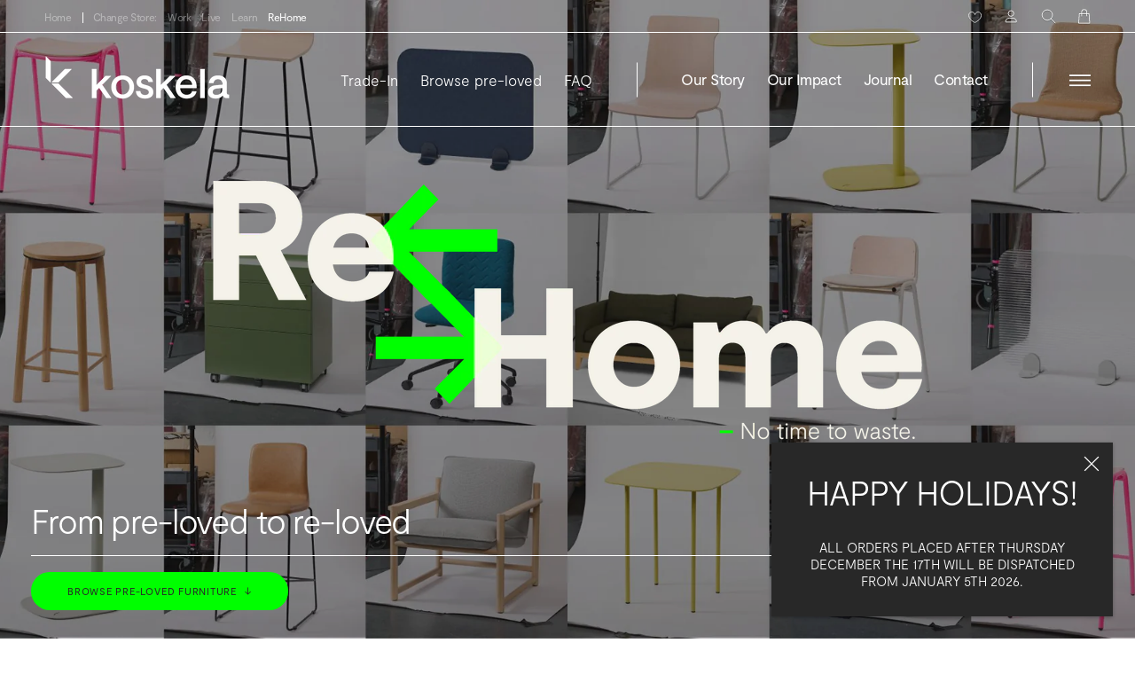

--- FILE ---
content_type: text/html; charset=utf-8
request_url: https://koskela.com.au/collections/koskela-rehome?page=1
body_size: 67327
content:
<!doctype html>
<html class="no-js" lang="en">
  <head>
    
      <meta name="google-site-verification" content="4HLEKv5mXX_qsd9VSGd4QilNHJ43ngQ0Fxt8WNi7k6c" />
    
    <meta charset="utf-8"> 
    <meta http-equiv="X-UA-Compatible" content="IE=edge,chrome=1">
    <meta name="viewport" content="width=device-width, initial-scale=1.0, height=device-height, minimum-scale=1.0, maximum-scale=1.0">
    <meta name="theme-color" content="">
    <meta name="google-site-verification" content="1_CqSAwZd5imKuV9yu7ksi1L5Qa-aNGJVwJqtSLQN6Q" />
    <meta name="google-site-verification" content="N9XUqFG-Cw-a_gpLFwGxveNG-2meq-DO9PAOaf6yGGE" />
    <meta name="p:domain_verify" content="cdd223e164cfc5acdcaf0389048ab3c6"/>

    <!-- Google Tag Manager -->
    <script>(function(w,d,s,l,i){w[l]=w[l]||[];w[l].push({'gtm.start':
    new Date().getTime(),event:'gtm.js'});var f=d.getElementsByTagName(s)[0],
    j=d.createElement(s),dl=l!='dataLayer'?'&l='+l:'';j.async=true;j.src=
    'https://www.googletagmanager.com/gtm.js?id='+i+dl;f.parentNode.insertBefore(j,f);
    })(window,document,'script','dataLayer','GTM-54BLKXN');</script>
    <!-- End Google Tag Manager -->

    <title>
      Koskela ReHome
    </title><meta name="description" content="Koskela ReHome: Preloved furniture, restored for a second life. Each piece in our ReHome collection is a genuine, preloved Koskela original — thoughtfully restored and ready to be rehomed. By shopping second-hand through our dedicated platform, you can trust that every item has been authenticated, professionally cleane">
    
    
<link rel="canonical" href="https://koskela.com.au/collections/koskela-rehome">
<link rel="shortcut icon" href="//koskela.com.au/cdn/shop/files/Koskela_RGB_Icon_Dark_202f6fe0-b176-4ce7-a00f-e20263ea1858_96x.png?v=1647234690" type="image/png"><meta property="og:type" content="website">
  <meta property="og:title" content="Koskela ReHome">
  <meta property="og:image" content="http://koskela.com.au/cdn/shop/collections/Grass.jpg?v=1700703831">
  <meta property="og:image:secure_url" content="https://koskela.com.au/cdn/shop/collections/Grass.jpg?v=1700703831">
  <meta property="og:image:width" content="2048">
  <meta property="og:image:height" content="2048"><meta property="og:description" content="Koskela ReHome: Preloved furniture, restored for a second life. Each piece in our ReHome collection is a genuine, preloved Koskela original — thoughtfully restored and ready to be rehomed. By shopping second-hand through our dedicated platform, you can trust that every item has been authenticated, professionally cleane"><meta property="og:url" content="https://koskela.com.au/collections/koskela-rehome">
<meta property="og:site_name" content="Koskela"><meta name="twitter:card" content="summary"><meta name="twitter:title" content="Koskela ReHome">
  <meta name="twitter:description" content="Koskela ReHome: Preloved furniture, restored for a second life.
Each piece in our ReHome collection is a genuine, preloved Koskela original — thoughtfully restored and ready to be rehomed. By shopping second-hand through our dedicated platform, you can trust that every item has been authenticated, professionally cleaned, and repaired or reupholstered where needed.
From sofas and chairs to tables and storage, many pieces are rare, discontinued designs or have been updated with new fabric, making each item uniquely yours.
Buying second-hand helps extend the life of quality furniture, reduces demand for new materials, and keeps products in use and out of landfill — all while offering exceptional value.
At Koskela, we believe the most sustainable choice is to design things that last — and to keep them in circulation for as long as possible.
 ">
  <meta name="twitter:image" content="https://koskela.com.au/cdn/shop/collections/Grass_600x600_crop_center.jpg?v=1700703831">
    <style>
  @font-face {
    font-family: "Moderat Regular";
    font-style: normal;
    font-weight: 400;
    src: url("//koskela.com.au/cdn/shop/t/26/assets/Moderat-Regular.woff2?v=7121411171275199071642995853") format("woff2"),
         url("//koskela.com.au/cdn/shop/t/26/assets/Moderat-Regular.woff?v=46692028500630956641642995852") format("woff"),
         url("//koskela.com.au/cdn/shop/t/26/assets/Moderat-Regular.eot?v=143330824363168423171642995852") format("eot");
    font-display: swap;
  }
  
  @font-face {
    font-family: "Moderat Light";
    font-style: normal;
    font-weight: 400;
    src: url("//koskela.com.au/cdn/shop/t/26/assets/Moderat-Light.woff2?v=10427687277863771391643088598") format("woff2"),
         url("//koskela.com.au/cdn/shop/t/26/assets/Moderat-Light.woff?v=66317268952533854371643088598") format("woff"),
         url("//koskela.com.au/cdn/shop/t/26/assets/Moderat-Light.eot?v=65235749419058825621643088597") format("eot");
    font-display: swap;
  }
  
  @font-face {
    font-family: "Moderat Bold";
    font-style: normal;
    font-weight: 400;
    src: url("//koskela.com.au/cdn/shop/t/26/assets/Moderat-Bold.woff2?v=2280825898411045791645592337") format("woff2"),
         url("//koskela.com.au/cdn/shop/t/26/assets/Moderat-Bold.woff?v=74568489298557805871645592337") format("woff"),
         url("//koskela.com.au/cdn/shop/t/26/assets/Moderat-Bold.eot?v=159670070914361674041645592336") format("eot");
    font-display: swap;
  }
    
  
  

  
  
  

  :root {
    --gutter : 18px;
    --heading-font-family : "Moderat Regular", "system_ui", -apple-system, 'Segoe UI', Roboto, 'Helvetica Neue', 'Noto Sans', 'Liberation Sans', Arial, sans-serif, 'Apple Color Emoji', 'Segoe UI Emoji', 'Segoe UI Symbol', 'Noto Color Emoji';
    --heading-font-weight : 400;
    --heading-font-style  : normal;

    --text-font-family : "Moderat Regular", "system_ui", -apple-system, 'Segoe UI', Roboto, 'Helvetica Neue', 'Noto Sans', 'Liberation Sans', Arial, sans-serif, 'Apple Color Emoji', 'Segoe UI Emoji', 'Segoe UI Symbol', 'Noto Color Emoji';
    --text-font-weight : 400;
    --text-font-style  : normal;
    
    --text-font-light : "Moderat Light", "system_ui", -apple-system, 'Segoe UI', Roboto, 'Helvetica Neue', 'Noto Sans', 'Liberation Sans', Arial, sans-serif, 'Apple Color Emoji', 'Segoe UI Emoji', 'Segoe UI Symbol', 'Noto Color Emoji';

    --base-text-font-size   : 15px;
    --default-text-font-size: 14px;--background          : #ffffff;
    --background-rgb      : 255, 255, 255;
    --light-background    : #ffffff;
    --light-background-rgb: 255, 255, 255;
    --heading-color       : #282828;
    --text-color          : #282828;
    --text-color-rgb      : 40, 40, 40;
    --text-color-light    : #6a6a6a;
    --text-color-light-rgb: 106, 106, 106;
    --link-color          : #6a6a6a;
    --link-color-rgb      : 106, 106, 106;
    --border-color        : #282828;
    --border-color-rgb    : 40, 40, 40;

    --button-background    : #282828;
    --button-background-rgb: 40, 40, 40;
    --button-text-color    : #ffffff;

    --header-background       : #ffffff;
    --header-heading-color    : #282828;
    --header-light-text-color : #6a6a6a;
    --header-border-color     : #dfdfdf;

    --footer-background    : #282828;
    --footer-text-color    : #ffffff;
    --footer-heading-color : #ffffff;

    --navigation-background      : #ffffff;
    --navigation-background-rgb  : 255, 255, 255;
    --navigation-text-color      : #282828;
    --navigation-text-color-light: rgba(40, 40, 40, 0.5);
    --navigation-border-color    : rgba(40, 40, 40, 0.25);

    --newsletter-popup-background     : #282828;
    --newsletter-popup-text-color     : #ffffff;
    --newsletter-popup-text-color-rgb : 255, 255, 255;

    --secondary-elements-background       : #282828;
    --secondary-elements-background-rgb   : 40, 40, 40;
    --secondary-elements-text-color       : #ffffff;
    --secondary-elements-text-color-light : rgba(255, 255, 255, 0.5);
    --secondary-elements-border-color     : rgba(255, 255, 255, 0.25);

    --product-sale-price-color    : #282828;
    --product-sale-price-color-rgb: 40, 40, 40;
    --product-star-rating: #f6a429;

    /* Shopify related variables */
    --payment-terms-background-color: #ffffff;

    /* Products */

    --horizontal-spacing-four-products-per-row: 60px;
        --horizontal-spacing-two-products-per-row : 60px;

    --vertical-spacing-four-products-per-row: 60px;
        --vertical-spacing-two-products-per-row : 75px;

    /* Animation */
    --drawer-transition-timing: cubic-bezier(0.645, 0.045, 0.355, 1);
    --header-base-height: 80px; /* We set a default for browsers that do not support CSS variables */

    /* Cursors */
    --cursor-zoom-in-svg    : url(//koskela.com.au/cdn/shop/t/26/assets/cursor-zoom-in.svg?v=32337304054352016121642121108);
    --cursor-zoom-in-2x-svg : url(//koskela.com.au/cdn/shop/t/26/assets/cursor-zoom-in-2x.svg?v=32378582981229512041642121108);

  }
  
  @media screen and (min-width: 641px) and (max-width: 1549px) {
    :root {
      --gutter : 35px;
    }
  }
  
  @media screen and (min-width: 1540px) {
    :root {
      --gutter : 50px;
    }
  }
  
</style>

<script>
  // IE11 does not have support for CSS variables, so we have to polyfill them
  if (!(((window || {}).CSS || {}).supports && window.CSS.supports('(--a: 0)'))) {
    const script = document.createElement('script');
    script.type = 'text/javascript';
    script.src = 'https://cdn.jsdelivr.net/npm/css-vars-ponyfill@2';
    script.onload = function() {
      cssVars({});
    };

    document.getElementsByTagName('head')[0].appendChild(script);
  }
</script>

    <script>window.performance && window.performance.mark && window.performance.mark('shopify.content_for_header.start');</script><meta name="facebook-domain-verification" content="vfyww9j2ybyhse60oqktwxnvmam63c">
<meta name="google-site-verification" content="tv_awPkXTN5vtMk8vPXMT9qoi1QFeXW_7dWWQQ_S5Ew">
<meta id="shopify-digital-wallet" name="shopify-digital-wallet" content="/9493484/digital_wallets/dialog">
<meta name="shopify-checkout-api-token" content="960b6b3e151724950b3c21ccbe8dfdbc">
<meta id="in-context-paypal-metadata" data-shop-id="9493484" data-venmo-supported="false" data-environment="production" data-locale="en_US" data-paypal-v4="true" data-currency="AUD">
<link rel="alternate" type="application/atom+xml" title="Feed" href="/collections/koskela-rehome.atom" />
<link rel="alternate" type="application/json+oembed" href="https://koskela.com.au/collections/koskela-rehome.oembed">
<script async="async" src="/checkouts/internal/preloads.js?locale=en-AU"></script>
<link rel="preconnect" href="https://shop.app" crossorigin="anonymous">
<script async="async" src="https://shop.app/checkouts/internal/preloads.js?locale=en-AU&shop_id=9493484" crossorigin="anonymous"></script>
<script id="apple-pay-shop-capabilities" type="application/json">{"shopId":9493484,"countryCode":"AU","currencyCode":"AUD","merchantCapabilities":["supports3DS"],"merchantId":"gid:\/\/shopify\/Shop\/9493484","merchantName":"Koskela","requiredBillingContactFields":["postalAddress","email","phone"],"requiredShippingContactFields":["postalAddress","email","phone"],"shippingType":"shipping","supportedNetworks":["visa","masterCard","amex","jcb"],"total":{"type":"pending","label":"Koskela","amount":"1.00"},"shopifyPaymentsEnabled":true,"supportsSubscriptions":true}</script>
<script id="shopify-features" type="application/json">{"accessToken":"960b6b3e151724950b3c21ccbe8dfdbc","betas":["rich-media-storefront-analytics"],"domain":"koskela.com.au","predictiveSearch":true,"shopId":9493484,"locale":"en"}</script>
<script>var Shopify = Shopify || {};
Shopify.shop = "koskela.myshopify.com";
Shopify.locale = "en";
Shopify.currency = {"active":"AUD","rate":"1.0"};
Shopify.country = "AU";
Shopify.theme = {"name":"koskela\/main","id":128015990984,"schema_name":"Prestige","schema_version":"5.5.0","theme_store_id":null,"role":"main"};
Shopify.theme.handle = "null";
Shopify.theme.style = {"id":null,"handle":null};
Shopify.cdnHost = "koskela.com.au/cdn";
Shopify.routes = Shopify.routes || {};
Shopify.routes.root = "/";</script>
<script type="module">!function(o){(o.Shopify=o.Shopify||{}).modules=!0}(window);</script>
<script>!function(o){function n(){var o=[];function n(){o.push(Array.prototype.slice.apply(arguments))}return n.q=o,n}var t=o.Shopify=o.Shopify||{};t.loadFeatures=n(),t.autoloadFeatures=n()}(window);</script>
<script>
  window.ShopifyPay = window.ShopifyPay || {};
  window.ShopifyPay.apiHost = "shop.app\/pay";
  window.ShopifyPay.redirectState = null;
</script>
<script id="shop-js-analytics" type="application/json">{"pageType":"collection"}</script>
<script defer="defer" async type="module" src="//koskela.com.au/cdn/shopifycloud/shop-js/modules/v2/client.init-shop-cart-sync_C5BV16lS.en.esm.js"></script>
<script defer="defer" async type="module" src="//koskela.com.au/cdn/shopifycloud/shop-js/modules/v2/chunk.common_CygWptCX.esm.js"></script>
<script type="module">
  await import("//koskela.com.au/cdn/shopifycloud/shop-js/modules/v2/client.init-shop-cart-sync_C5BV16lS.en.esm.js");
await import("//koskela.com.au/cdn/shopifycloud/shop-js/modules/v2/chunk.common_CygWptCX.esm.js");

  window.Shopify.SignInWithShop?.initShopCartSync?.({"fedCMEnabled":true,"windoidEnabled":true});

</script>
<script>
  window.Shopify = window.Shopify || {};
  if (!window.Shopify.featureAssets) window.Shopify.featureAssets = {};
  window.Shopify.featureAssets['shop-js'] = {"shop-cart-sync":["modules/v2/client.shop-cart-sync_ZFArdW7E.en.esm.js","modules/v2/chunk.common_CygWptCX.esm.js"],"init-fed-cm":["modules/v2/client.init-fed-cm_CmiC4vf6.en.esm.js","modules/v2/chunk.common_CygWptCX.esm.js"],"shop-button":["modules/v2/client.shop-button_tlx5R9nI.en.esm.js","modules/v2/chunk.common_CygWptCX.esm.js"],"shop-cash-offers":["modules/v2/client.shop-cash-offers_DOA2yAJr.en.esm.js","modules/v2/chunk.common_CygWptCX.esm.js","modules/v2/chunk.modal_D71HUcav.esm.js"],"init-windoid":["modules/v2/client.init-windoid_sURxWdc1.en.esm.js","modules/v2/chunk.common_CygWptCX.esm.js"],"shop-toast-manager":["modules/v2/client.shop-toast-manager_ClPi3nE9.en.esm.js","modules/v2/chunk.common_CygWptCX.esm.js"],"init-shop-email-lookup-coordinator":["modules/v2/client.init-shop-email-lookup-coordinator_B8hsDcYM.en.esm.js","modules/v2/chunk.common_CygWptCX.esm.js"],"init-shop-cart-sync":["modules/v2/client.init-shop-cart-sync_C5BV16lS.en.esm.js","modules/v2/chunk.common_CygWptCX.esm.js"],"avatar":["modules/v2/client.avatar_BTnouDA3.en.esm.js"],"pay-button":["modules/v2/client.pay-button_FdsNuTd3.en.esm.js","modules/v2/chunk.common_CygWptCX.esm.js"],"init-customer-accounts":["modules/v2/client.init-customer-accounts_DxDtT_ad.en.esm.js","modules/v2/client.shop-login-button_C5VAVYt1.en.esm.js","modules/v2/chunk.common_CygWptCX.esm.js","modules/v2/chunk.modal_D71HUcav.esm.js"],"init-shop-for-new-customer-accounts":["modules/v2/client.init-shop-for-new-customer-accounts_ChsxoAhi.en.esm.js","modules/v2/client.shop-login-button_C5VAVYt1.en.esm.js","modules/v2/chunk.common_CygWptCX.esm.js","modules/v2/chunk.modal_D71HUcav.esm.js"],"shop-login-button":["modules/v2/client.shop-login-button_C5VAVYt1.en.esm.js","modules/v2/chunk.common_CygWptCX.esm.js","modules/v2/chunk.modal_D71HUcav.esm.js"],"init-customer-accounts-sign-up":["modules/v2/client.init-customer-accounts-sign-up_CPSyQ0Tj.en.esm.js","modules/v2/client.shop-login-button_C5VAVYt1.en.esm.js","modules/v2/chunk.common_CygWptCX.esm.js","modules/v2/chunk.modal_D71HUcav.esm.js"],"shop-follow-button":["modules/v2/client.shop-follow-button_Cva4Ekp9.en.esm.js","modules/v2/chunk.common_CygWptCX.esm.js","modules/v2/chunk.modal_D71HUcav.esm.js"],"checkout-modal":["modules/v2/client.checkout-modal_BPM8l0SH.en.esm.js","modules/v2/chunk.common_CygWptCX.esm.js","modules/v2/chunk.modal_D71HUcav.esm.js"],"lead-capture":["modules/v2/client.lead-capture_Bi8yE_yS.en.esm.js","modules/v2/chunk.common_CygWptCX.esm.js","modules/v2/chunk.modal_D71HUcav.esm.js"],"shop-login":["modules/v2/client.shop-login_D6lNrXab.en.esm.js","modules/v2/chunk.common_CygWptCX.esm.js","modules/v2/chunk.modal_D71HUcav.esm.js"],"payment-terms":["modules/v2/client.payment-terms_CZxnsJam.en.esm.js","modules/v2/chunk.common_CygWptCX.esm.js","modules/v2/chunk.modal_D71HUcav.esm.js"]};
</script>
<script>(function() {
  var isLoaded = false;
  function asyncLoad() {
    if (isLoaded) return;
    isLoaded = true;
    var urls = ["https:\/\/d3hw6dc1ow8pp2.cloudfront.net\/reviewsWidget.min.js?shop=koskela.myshopify.com","https:\/\/s3.eu-west-1.amazonaws.com\/production-klarna-il-shopify-osm\/a6c5e37d3b587ca7438f15aa90b429b47085a035\/koskela.myshopify.com-1708608820319.js?shop=koskela.myshopify.com"];
    for (var i = 0; i < urls.length; i++) {
      var s = document.createElement('script');
      s.type = 'text/javascript';
      s.async = true;
      s.src = urls[i];
      var x = document.getElementsByTagName('script')[0];
      x.parentNode.insertBefore(s, x);
    }
  };
  if(window.attachEvent) {
    window.attachEvent('onload', asyncLoad);
  } else {
    window.addEventListener('load', asyncLoad, false);
  }
})();</script>
<script id="__st">var __st={"a":9493484,"offset":39600,"reqid":"d5d4fa16-29bd-41c3-8ea7-17ae9bafe48f-1768645656","pageurl":"koskela.com.au\/collections\/koskela-rehome?page=1","u":"fa1295885305","p":"collection","rtyp":"collection","rid":601373049032};</script>
<script>window.ShopifyPaypalV4VisibilityTracking = true;</script>
<script id="captcha-bootstrap">!function(){'use strict';const t='contact',e='account',n='new_comment',o=[[t,t],['blogs',n],['comments',n],[t,'customer']],c=[[e,'customer_login'],[e,'guest_login'],[e,'recover_customer_password'],[e,'create_customer']],r=t=>t.map((([t,e])=>`form[action*='/${t}']:not([data-nocaptcha='true']) input[name='form_type'][value='${e}']`)).join(','),a=t=>()=>t?[...document.querySelectorAll(t)].map((t=>t.form)):[];function s(){const t=[...o],e=r(t);return a(e)}const i='password',u='form_key',d=['recaptcha-v3-token','g-recaptcha-response','h-captcha-response',i],f=()=>{try{return window.sessionStorage}catch{return}},m='__shopify_v',_=t=>t.elements[u];function p(t,e,n=!1){try{const o=window.sessionStorage,c=JSON.parse(o.getItem(e)),{data:r}=function(t){const{data:e,action:n}=t;return t[m]||n?{data:e,action:n}:{data:t,action:n}}(c);for(const[e,n]of Object.entries(r))t.elements[e]&&(t.elements[e].value=n);n&&o.removeItem(e)}catch(o){console.error('form repopulation failed',{error:o})}}const l='form_type',E='cptcha';function T(t){t.dataset[E]=!0}const w=window,h=w.document,L='Shopify',v='ce_forms',y='captcha';let A=!1;((t,e)=>{const n=(g='f06e6c50-85a8-45c8-87d0-21a2b65856fe',I='https://cdn.shopify.com/shopifycloud/storefront-forms-hcaptcha/ce_storefront_forms_captcha_hcaptcha.v1.5.2.iife.js',D={infoText:'Protected by hCaptcha',privacyText:'Privacy',termsText:'Terms'},(t,e,n)=>{const o=w[L][v],c=o.bindForm;if(c)return c(t,g,e,D).then(n);var r;o.q.push([[t,g,e,D],n]),r=I,A||(h.body.append(Object.assign(h.createElement('script'),{id:'captcha-provider',async:!0,src:r})),A=!0)});var g,I,D;w[L]=w[L]||{},w[L][v]=w[L][v]||{},w[L][v].q=[],w[L][y]=w[L][y]||{},w[L][y].protect=function(t,e){n(t,void 0,e),T(t)},Object.freeze(w[L][y]),function(t,e,n,w,h,L){const[v,y,A,g]=function(t,e,n){const i=e?o:[],u=t?c:[],d=[...i,...u],f=r(d),m=r(i),_=r(d.filter((([t,e])=>n.includes(e))));return[a(f),a(m),a(_),s()]}(w,h,L),I=t=>{const e=t.target;return e instanceof HTMLFormElement?e:e&&e.form},D=t=>v().includes(t);t.addEventListener('submit',(t=>{const e=I(t);if(!e)return;const n=D(e)&&!e.dataset.hcaptchaBound&&!e.dataset.recaptchaBound,o=_(e),c=g().includes(e)&&(!o||!o.value);(n||c)&&t.preventDefault(),c&&!n&&(function(t){try{if(!f())return;!function(t){const e=f();if(!e)return;const n=_(t);if(!n)return;const o=n.value;o&&e.removeItem(o)}(t);const e=Array.from(Array(32),(()=>Math.random().toString(36)[2])).join('');!function(t,e){_(t)||t.append(Object.assign(document.createElement('input'),{type:'hidden',name:u})),t.elements[u].value=e}(t,e),function(t,e){const n=f();if(!n)return;const o=[...t.querySelectorAll(`input[type='${i}']`)].map((({name:t})=>t)),c=[...d,...o],r={};for(const[a,s]of new FormData(t).entries())c.includes(a)||(r[a]=s);n.setItem(e,JSON.stringify({[m]:1,action:t.action,data:r}))}(t,e)}catch(e){console.error('failed to persist form',e)}}(e),e.submit())}));const S=(t,e)=>{t&&!t.dataset[E]&&(n(t,e.some((e=>e===t))),T(t))};for(const o of['focusin','change'])t.addEventListener(o,(t=>{const e=I(t);D(e)&&S(e,y())}));const B=e.get('form_key'),M=e.get(l),P=B&&M;t.addEventListener('DOMContentLoaded',(()=>{const t=y();if(P)for(const e of t)e.elements[l].value===M&&p(e,B);[...new Set([...A(),...v().filter((t=>'true'===t.dataset.shopifyCaptcha))])].forEach((e=>S(e,t)))}))}(h,new URLSearchParams(w.location.search),n,t,e,['guest_login'])})(!0,!0)}();</script>
<script integrity="sha256-4kQ18oKyAcykRKYeNunJcIwy7WH5gtpwJnB7kiuLZ1E=" data-source-attribution="shopify.loadfeatures" defer="defer" src="//koskela.com.au/cdn/shopifycloud/storefront/assets/storefront/load_feature-a0a9edcb.js" crossorigin="anonymous"></script>
<script crossorigin="anonymous" defer="defer" src="//koskela.com.au/cdn/shopifycloud/storefront/assets/shopify_pay/storefront-65b4c6d7.js?v=20250812"></script>
<script data-source-attribution="shopify.dynamic_checkout.dynamic.init">var Shopify=Shopify||{};Shopify.PaymentButton=Shopify.PaymentButton||{isStorefrontPortableWallets:!0,init:function(){window.Shopify.PaymentButton.init=function(){};var t=document.createElement("script");t.src="https://koskela.com.au/cdn/shopifycloud/portable-wallets/latest/portable-wallets.en.js",t.type="module",document.head.appendChild(t)}};
</script>
<script data-source-attribution="shopify.dynamic_checkout.buyer_consent">
  function portableWalletsHideBuyerConsent(e){var t=document.getElementById("shopify-buyer-consent"),n=document.getElementById("shopify-subscription-policy-button");t&&n&&(t.classList.add("hidden"),t.setAttribute("aria-hidden","true"),n.removeEventListener("click",e))}function portableWalletsShowBuyerConsent(e){var t=document.getElementById("shopify-buyer-consent"),n=document.getElementById("shopify-subscription-policy-button");t&&n&&(t.classList.remove("hidden"),t.removeAttribute("aria-hidden"),n.addEventListener("click",e))}window.Shopify?.PaymentButton&&(window.Shopify.PaymentButton.hideBuyerConsent=portableWalletsHideBuyerConsent,window.Shopify.PaymentButton.showBuyerConsent=portableWalletsShowBuyerConsent);
</script>
<script data-source-attribution="shopify.dynamic_checkout.cart.bootstrap">document.addEventListener("DOMContentLoaded",(function(){function t(){return document.querySelector("shopify-accelerated-checkout-cart, shopify-accelerated-checkout")}if(t())Shopify.PaymentButton.init();else{new MutationObserver((function(e,n){t()&&(Shopify.PaymentButton.init(),n.disconnect())})).observe(document.body,{childList:!0,subtree:!0})}}));
</script>
<link id="shopify-accelerated-checkout-styles" rel="stylesheet" media="screen" href="https://koskela.com.au/cdn/shopifycloud/portable-wallets/latest/accelerated-checkout-backwards-compat.css" crossorigin="anonymous">
<style id="shopify-accelerated-checkout-cart">
        #shopify-buyer-consent {
  margin-top: 1em;
  display: inline-block;
  width: 100%;
}

#shopify-buyer-consent.hidden {
  display: none;
}

#shopify-subscription-policy-button {
  background: none;
  border: none;
  padding: 0;
  text-decoration: underline;
  font-size: inherit;
  cursor: pointer;
}

#shopify-subscription-policy-button::before {
  box-shadow: none;
}

      </style>

<script>window.performance && window.performance.mark && window.performance.mark('shopify.content_for_header.end');</script>

    <link rel="stylesheet" href="//koskela.com.au/cdn/shop/t/26/assets/theme.css?v=86327371810782540271698384058">

    <script>// This allows to expose several variables to the global scope, to be used in scripts
      window.theme = {
        pageType: "collection",
        moneyFormat: "${{amount}}",
        moneyWithCurrencyFormat: "${{amount}} AUD",
        currencyCodeEnabled: false,
        productImageSize: "square",
        searchMode: "product,article,page",
        showPageTransition: false,
        showElementStaggering: true,
        showImageZooming: false
      };

      window.routes = {
        rootUrl: "\/",
        rootUrlWithoutSlash: '',
        cartUrl: "\/cart",
        cartAddUrl: "\/cart\/add",
        cartChangeUrl: "\/cart\/change",
        searchUrl: "\/search",
        productRecommendationsUrl: "\/recommendations\/products"
      };

      window.languages = {
        cartAddNote: "Add Order Note",
        cartEditNote: "Edit Order Note",
        productImageLoadingError: "This image could not be loaded. Please try to reload the page.",
        productFormAddToCart: "Add to cart",
        productFormUnavailable: "Unavailable",
        productFormSoldOut: "Sold Out",
        shippingEstimatorOneResult: "1 option available:",
        shippingEstimatorMoreResults: "{{count}} options available:",
        shippingEstimatorNoResults: "No shipping could be found"
      };

      window.lazySizesConfig = {
        loadHidden: false,
        hFac: 0.5,
        expFactor: 2,
        ricTimeout: 150,
        lazyClass: 'Image--lazyLoad',
        loadingClass: 'Image--lazyLoading',
        loadedClass: 'Image--lazyLoaded'
      };

      document.documentElement.className = document.documentElement.className.replace('no-js', 'js');
      document.documentElement.style.setProperty('--window-height', window.innerHeight + 'px');

      // We do a quick detection of some features (we could use Modernizr but for so little...)
      (function() {
        document.documentElement.className += ((window.CSS && window.CSS.supports('(position: sticky) or (position: -webkit-sticky)')) ? ' supports-sticky' : ' no-supports-sticky');
        document.documentElement.className += (window.matchMedia('(-moz-touch-enabled: 1), (hover: none)')).matches ? ' no-supports-hover' : ' supports-hover';
      }());

      
    </script>

    <script src="//koskela.com.au/cdn/shop/t/26/assets/lazysizes.min.js?v=174358363404432586981642121097" async></script><script src="//koskela.com.au/cdn/shop/t/26/assets/libs.min.js?v=26178543184394469741642121099" defer></script>
    <script src="//koskela.com.au/cdn/shop/t/26/assets/theme.js?v=90282375998508860291743117673" defer></script>
    <script src="//koskela.com.au/cdn/shop/t/26/assets/custom.js?v=9141907437277631641692239158" defer></script>
    
    <!-- Microsoft Clarity -->
    <script type="text/javascript">
      (function(c,l,a,r,i,t,y){
          c[a]=c[a]||function(){(c[a].q=c[a].q||[]).push(arguments)};
          t=l.createElement(r);t.async=1;t.src="https://www.clarity.ms/tag/"+i;
          y=l.getElementsByTagName(r)[0];y.parentNode.insertBefore(t,y);
      })(window, document, "clarity", "script", "atlksww700");
    </script>
    
    <script>
      (function () {
        window.onpageshow = function() {
          if (window.theme.showPageTransition) {
            var pageTransition = document.querySelector('.PageTransition');
            
            if (pageTransition) {
              pageTransition.style.visibility = 'visible';
              pageTransition.style.opacity = '0';
            }
          }
          
          // When the page is loaded from the cache, we have to reload the cart content
          document.documentElement.dispatchEvent(new CustomEvent('cart:refresh', {
            bubbles: true
          }));
        };
      })();
    </script>
    
    


  <script type="application/ld+json">
  {
    "@context": "http://schema.org",
    "@type": "BreadcrumbList",
  "itemListElement": [{
      "@type": "ListItem",
      "position": 1,
      "name": "Home",
      "item": "https://koskela.com.au"
    },{
          "@type": "ListItem",
          "position": 2,
          "name": "Koskela ReHome",
          "item": "https://koskela.com.au/collections/koskela-rehome"
        }]
  }
  </script>

    
    
  <!-- BEGIN app block: shopify://apps/helium-customer-fields/blocks/app-embed/bab58598-3e6a-4377-aaaa-97189b15f131 -->







































<script>
  if ('CF' in window) {
    window.CF.appEmbedEnabled = true;
  } else {
    window.CF = {
      appEmbedEnabled: true,
    };
  }

  window.CF.editAccountFormId = "Y8t0mN";
  window.CF.registrationFormId = "Y8t0mN";
</script>

<!-- BEGIN app snippet: patch-registration-links -->







































<script>
  function patchRegistrationLinks() {
    const PATCHABLE_LINKS_SELECTOR = 'a[href*="/account/register"]';

    const search = new URLSearchParams(window.location.search);
    const checkoutUrl = search.get('checkout_url');
    const returnUrl = search.get('return_url');

    const redirectUrl = checkoutUrl || returnUrl;
    if (!redirectUrl) return;

    const registrationLinks = Array.from(document.querySelectorAll(PATCHABLE_LINKS_SELECTOR));
    registrationLinks.forEach(link => {
      const url = new URL(link.href);

      url.searchParams.set('return_url', redirectUrl);

      link.href = url.href;
    });
  }

  if (['complete', 'interactive', 'loaded'].includes(document.readyState)) {
    patchRegistrationLinks();
  } else {
    document.addEventListener('DOMContentLoaded', () => patchRegistrationLinks());
  }
</script><!-- END app snippet -->
<!-- BEGIN app snippet: patch-login-grecaptcha-conflict -->







































<script>
  // Fixes a problem where both grecaptcha and hcaptcha response fields are included in the /account/login form submission
  // resulting in a 404 on the /challenge page.
  // This is caused by our triggerShopifyRecaptchaLoad function in initialize-forms.liquid.ejs
  // The fix itself just removes the unnecessary g-recaptcha-response input

  function patchLoginGrecaptchaConflict() {
    Array.from(document.querySelectorAll('form')).forEach(form => {
      form.addEventListener('submit', e => {
        const grecaptchaResponse = form.querySelector('[name="g-recaptcha-response"]');
        const hcaptchaResponse = form.querySelector('[name="h-captcha-response"]');

        if (grecaptchaResponse && hcaptchaResponse) {
          // Can't use both. Only keep hcaptcha response field.
          grecaptchaResponse.parentElement.removeChild(grecaptchaResponse);
        }
      })
    })
  }

  if (['complete', 'interactive', 'loaded'].includes(document.readyState)) {
    patchLoginGrecaptchaConflict();
  } else {
    document.addEventListener('DOMContentLoaded', () => patchLoginGrecaptchaConflict());
  }
</script><!-- END app snippet -->
<!-- BEGIN app snippet: embed-data -->


























































<script>
  window.CF.version = "5.1.3";
  window.CF.environment = 
  {
  
  "domain": "koskela.myshopify.com",
  "servicesToken": "1768645656:c3ec03c628cdba8760c853bdaa7e499badc9b8c1c87fb4273a3734ed183c5c6e",
  "baseApiUrl": "https:\/\/app.customerfields.com",
  "captchaSiteKey": "6LfPH9sfAAAAAA4qLZDdhh0NR_bk53BsakK2jjZt",
  "captchaEnabled": true,
  "proxyPath": "\/tools\/customr",
  "countries": [{"name":"Afghanistan","code":"AF"},{"name":"Åland Islands","code":"AX"},{"name":"Albania","code":"AL"},{"name":"Algeria","code":"DZ"},{"name":"Andorra","code":"AD"},{"name":"Angola","code":"AO"},{"name":"Anguilla","code":"AI"},{"name":"Antigua \u0026 Barbuda","code":"AG"},{"name":"Argentina","code":"AR","provinces":[{"name":"Buenos Aires Province","code":"B"},{"name":"Catamarca","code":"K"},{"name":"Chaco","code":"H"},{"name":"Chubut","code":"U"},{"name":"Buenos Aires (Autonomous City)","code":"C"},{"name":"Córdoba","code":"X"},{"name":"Corrientes","code":"W"},{"name":"Entre Ríos","code":"E"},{"name":"Formosa","code":"P"},{"name":"Jujuy","code":"Y"},{"name":"La Pampa","code":"L"},{"name":"La Rioja","code":"F"},{"name":"Mendoza","code":"M"},{"name":"Misiones","code":"N"},{"name":"Neuquén","code":"Q"},{"name":"Río Negro","code":"R"},{"name":"Salta","code":"A"},{"name":"San Juan","code":"J"},{"name":"San Luis","code":"D"},{"name":"Santa Cruz","code":"Z"},{"name":"Santa Fe","code":"S"},{"name":"Santiago del Estero","code":"G"},{"name":"Tierra del Fuego","code":"V"},{"name":"Tucumán","code":"T"}]},{"name":"Armenia","code":"AM"},{"name":"Aruba","code":"AW"},{"name":"Ascension Island","code":"AC"},{"name":"Australia","code":"AU","provinces":[{"name":"Australian Capital Territory","code":"ACT"},{"name":"New South Wales","code":"NSW"},{"name":"Northern Territory","code":"NT"},{"name":"Queensland","code":"QLD"},{"name":"South Australia","code":"SA"},{"name":"Tasmania","code":"TAS"},{"name":"Victoria","code":"VIC"},{"name":"Western Australia","code":"WA"}]},{"name":"Austria","code":"AT"},{"name":"Azerbaijan","code":"AZ"},{"name":"Bahamas","code":"BS"},{"name":"Bahrain","code":"BH"},{"name":"Bangladesh","code":"BD"},{"name":"Barbados","code":"BB"},{"name":"Belarus","code":"BY"},{"name":"Belgium","code":"BE"},{"name":"Belize","code":"BZ"},{"name":"Benin","code":"BJ"},{"name":"Bermuda","code":"BM"},{"name":"Bhutan","code":"BT"},{"name":"Bolivia","code":"BO"},{"name":"Bosnia \u0026 Herzegovina","code":"BA"},{"name":"Botswana","code":"BW"},{"name":"Brazil","code":"BR","provinces":[{"name":"Acre","code":"AC"},{"name":"Alagoas","code":"AL"},{"name":"Amapá","code":"AP"},{"name":"Amazonas","code":"AM"},{"name":"Bahia","code":"BA"},{"name":"Ceará","code":"CE"},{"name":"Federal District","code":"DF"},{"name":"Espírito Santo","code":"ES"},{"name":"Goiás","code":"GO"},{"name":"Maranhão","code":"MA"},{"name":"Mato Grosso","code":"MT"},{"name":"Mato Grosso do Sul","code":"MS"},{"name":"Minas Gerais","code":"MG"},{"name":"Pará","code":"PA"},{"name":"Paraíba","code":"PB"},{"name":"Paraná","code":"PR"},{"name":"Pernambuco","code":"PE"},{"name":"Piauí","code":"PI"},{"name":"Rio Grande do Norte","code":"RN"},{"name":"Rio Grande do Sul","code":"RS"},{"name":"Rio de Janeiro","code":"RJ"},{"name":"Rondônia","code":"RO"},{"name":"Roraima","code":"RR"},{"name":"Santa Catarina","code":"SC"},{"name":"São Paulo","code":"SP"},{"name":"Sergipe","code":"SE"},{"name":"Tocantins","code":"TO"}]},{"name":"British Indian Ocean Territory","code":"IO"},{"name":"British Virgin Islands","code":"VG"},{"name":"Brunei","code":"BN"},{"name":"Bulgaria","code":"BG"},{"name":"Burkina Faso","code":"BF"},{"name":"Burundi","code":"BI"},{"name":"Cambodia","code":"KH"},{"name":"Cameroon","code":"CM"},{"name":"Canada","code":"CA","provinces":[{"name":"Alberta","code":"AB"},{"name":"British Columbia","code":"BC"},{"name":"Manitoba","code":"MB"},{"name":"New Brunswick","code":"NB"},{"name":"Newfoundland and Labrador","code":"NL"},{"name":"Northwest Territories","code":"NT"},{"name":"Nova Scotia","code":"NS"},{"name":"Nunavut","code":"NU"},{"name":"Ontario","code":"ON"},{"name":"Prince Edward Island","code":"PE"},{"name":"Quebec","code":"QC"},{"name":"Saskatchewan","code":"SK"},{"name":"Yukon","code":"YT"}]},{"name":"Cape Verde","code":"CV"},{"name":"Caribbean Netherlands","code":"BQ"},{"name":"Cayman Islands","code":"KY"},{"name":"Central African Republic","code":"CF"},{"name":"Chad","code":"TD"},{"name":"Chile","code":"CL","provinces":[{"name":"Arica y Parinacota","code":"AP"},{"name":"Tarapacá","code":"TA"},{"name":"Antofagasta","code":"AN"},{"name":"Atacama","code":"AT"},{"name":"Coquimbo","code":"CO"},{"name":"Valparaíso","code":"VS"},{"name":"Santiago Metropolitan","code":"RM"},{"name":"Libertador General Bernardo O’Higgins","code":"LI"},{"name":"Maule","code":"ML"},{"name":"Ñuble","code":"NB"},{"name":"Bío Bío","code":"BI"},{"name":"Araucanía","code":"AR"},{"name":"Los Ríos","code":"LR"},{"name":"Los Lagos","code":"LL"},{"name":"Aysén","code":"AI"},{"name":"Magallanes Region","code":"MA"}]},{"name":"China","code":"CN","provinces":[{"name":"Anhui","code":"AH"},{"name":"Beijing","code":"BJ"},{"name":"Chongqing","code":"CQ"},{"name":"Fujian","code":"FJ"},{"name":"Gansu","code":"GS"},{"name":"Guangdong","code":"GD"},{"name":"Guangxi","code":"GX"},{"name":"Guizhou","code":"GZ"},{"name":"Hainan","code":"HI"},{"name":"Hebei","code":"HE"},{"name":"Heilongjiang","code":"HL"},{"name":"Henan","code":"HA"},{"name":"Hubei","code":"HB"},{"name":"Hunan","code":"HN"},{"name":"Inner Mongolia","code":"NM"},{"name":"Jiangsu","code":"JS"},{"name":"Jiangxi","code":"JX"},{"name":"Jilin","code":"JL"},{"name":"Liaoning","code":"LN"},{"name":"Ningxia","code":"NX"},{"name":"Qinghai","code":"QH"},{"name":"Shaanxi","code":"SN"},{"name":"Shandong","code":"SD"},{"name":"Shanghai","code":"SH"},{"name":"Shanxi","code":"SX"},{"name":"Sichuan","code":"SC"},{"name":"Tianjin","code":"TJ"},{"name":"Xinjiang","code":"XJ"},{"name":"Tibet","code":"YZ"},{"name":"Yunnan","code":"YN"},{"name":"Zhejiang","code":"ZJ"}]},{"name":"Christmas Island","code":"CX"},{"name":"Cocos (Keeling) Islands","code":"CC"},{"name":"Colombia","code":"CO","provinces":[{"name":"Capital District","code":"DC"},{"name":"Amazonas","code":"AMA"},{"name":"Antioquia","code":"ANT"},{"name":"Arauca","code":"ARA"},{"name":"Atlántico","code":"ATL"},{"name":"Bolívar","code":"BOL"},{"name":"Boyacá","code":"BOY"},{"name":"Caldas","code":"CAL"},{"name":"Caquetá","code":"CAQ"},{"name":"Casanare","code":"CAS"},{"name":"Cauca","code":"CAU"},{"name":"Cesar","code":"CES"},{"name":"Chocó","code":"CHO"},{"name":"Córdoba","code":"COR"},{"name":"Cundinamarca","code":"CUN"},{"name":"Guainía","code":"GUA"},{"name":"Guaviare","code":"GUV"},{"name":"Huila","code":"HUI"},{"name":"La Guajira","code":"LAG"},{"name":"Magdalena","code":"MAG"},{"name":"Meta","code":"MET"},{"name":"Nariño","code":"NAR"},{"name":"Norte de Santander","code":"NSA"},{"name":"Putumayo","code":"PUT"},{"name":"Quindío","code":"QUI"},{"name":"Risaralda","code":"RIS"},{"name":"San Andrés \u0026 Providencia","code":"SAP"},{"name":"Santander","code":"SAN"},{"name":"Sucre","code":"SUC"},{"name":"Tolima","code":"TOL"},{"name":"Valle del Cauca","code":"VAC"},{"name":"Vaupés","code":"VAU"},{"name":"Vichada","code":"VID"}]},{"name":"Comoros","code":"KM"},{"name":"Congo - Brazzaville","code":"CG"},{"name":"Congo - Kinshasa","code":"CD"},{"name":"Cook Islands","code":"CK"},{"name":"Costa Rica","code":"CR","provinces":[{"name":"Alajuela","code":"CR-A"},{"name":"Cartago","code":"CR-C"},{"name":"Guanacaste","code":"CR-G"},{"name":"Heredia","code":"CR-H"},{"name":"Limón","code":"CR-L"},{"name":"Puntarenas","code":"CR-P"},{"name":"San José","code":"CR-SJ"}]},{"name":"Croatia","code":"HR"},{"name":"Curaçao","code":"CW"},{"name":"Cyprus","code":"CY"},{"name":"Czechia","code":"CZ"},{"name":"Côte d’Ivoire","code":"CI"},{"name":"Denmark","code":"DK"},{"name":"Djibouti","code":"DJ"},{"name":"Dominica","code":"DM"},{"name":"Dominican Republic","code":"DO"},{"name":"Ecuador","code":"EC"},{"name":"Egypt","code":"EG","provinces":[{"name":"6th of October","code":"SU"},{"name":"Al Sharqia","code":"SHR"},{"name":"Alexandria","code":"ALX"},{"name":"Aswan","code":"ASN"},{"name":"Asyut","code":"AST"},{"name":"Beheira","code":"BH"},{"name":"Beni Suef","code":"BNS"},{"name":"Cairo","code":"C"},{"name":"Dakahlia","code":"DK"},{"name":"Damietta","code":"DT"},{"name":"Faiyum","code":"FYM"},{"name":"Gharbia","code":"GH"},{"name":"Giza","code":"GZ"},{"name":"Helwan","code":"HU"},{"name":"Ismailia","code":"IS"},{"name":"Kafr el-Sheikh","code":"KFS"},{"name":"Luxor","code":"LX"},{"name":"Matrouh","code":"MT"},{"name":"Minya","code":"MN"},{"name":"Monufia","code":"MNF"},{"name":"New Valley","code":"WAD"},{"name":"North Sinai","code":"SIN"},{"name":"Port Said","code":"PTS"},{"name":"Qalyubia","code":"KB"},{"name":"Qena","code":"KN"},{"name":"Red Sea","code":"BA"},{"name":"Sohag","code":"SHG"},{"name":"South Sinai","code":"JS"},{"name":"Suez","code":"SUZ"}]},{"name":"El Salvador","code":"SV","provinces":[{"name":"Ahuachapán","code":"SV-AH"},{"name":"Cabañas","code":"SV-CA"},{"name":"Chalatenango","code":"SV-CH"},{"name":"Cuscatlán","code":"SV-CU"},{"name":"La Libertad","code":"SV-LI"},{"name":"La Paz","code":"SV-PA"},{"name":"La Unión","code":"SV-UN"},{"name":"Morazán","code":"SV-MO"},{"name":"San Miguel","code":"SV-SM"},{"name":"San Salvador","code":"SV-SS"},{"name":"San Vicente","code":"SV-SV"},{"name":"Santa Ana","code":"SV-SA"},{"name":"Sonsonate","code":"SV-SO"},{"name":"Usulután","code":"SV-US"}]},{"name":"Equatorial Guinea","code":"GQ"},{"name":"Eritrea","code":"ER"},{"name":"Estonia","code":"EE"},{"name":"Eswatini","code":"SZ"},{"name":"Ethiopia","code":"ET"},{"name":"Falkland Islands","code":"FK"},{"name":"Faroe Islands","code":"FO"},{"name":"Fiji","code":"FJ"},{"name":"Finland","code":"FI"},{"name":"France","code":"FR"},{"name":"French Guiana","code":"GF"},{"name":"French Polynesia","code":"PF"},{"name":"French Southern Territories","code":"TF"},{"name":"Gabon","code":"GA"},{"name":"Gambia","code":"GM"},{"name":"Georgia","code":"GE"},{"name":"Germany","code":"DE"},{"name":"Ghana","code":"GH"},{"name":"Gibraltar","code":"GI"},{"name":"Greece","code":"GR"},{"name":"Greenland","code":"GL"},{"name":"Grenada","code":"GD"},{"name":"Guadeloupe","code":"GP"},{"name":"Guatemala","code":"GT","provinces":[{"name":"Alta Verapaz","code":"AVE"},{"name":"Baja Verapaz","code":"BVE"},{"name":"Chimaltenango","code":"CMT"},{"name":"Chiquimula","code":"CQM"},{"name":"El Progreso","code":"EPR"},{"name":"Escuintla","code":"ESC"},{"name":"Guatemala","code":"GUA"},{"name":"Huehuetenango","code":"HUE"},{"name":"Izabal","code":"IZA"},{"name":"Jalapa","code":"JAL"},{"name":"Jutiapa","code":"JUT"},{"name":"Petén","code":"PET"},{"name":"Quetzaltenango","code":"QUE"},{"name":"Quiché","code":"QUI"},{"name":"Retalhuleu","code":"RET"},{"name":"Sacatepéquez","code":"SAC"},{"name":"San Marcos","code":"SMA"},{"name":"Santa Rosa","code":"SRO"},{"name":"Sololá","code":"SOL"},{"name":"Suchitepéquez","code":"SUC"},{"name":"Totonicapán","code":"TOT"},{"name":"Zacapa","code":"ZAC"}]},{"name":"Guernsey","code":"GG"},{"name":"Guinea","code":"GN"},{"name":"Guinea-Bissau","code":"GW"},{"name":"Guyana","code":"GY"},{"name":"Haiti","code":"HT"},{"name":"Honduras","code":"HN"},{"name":"Hong Kong SAR","code":"HK","provinces":[{"name":"Hong Kong Island","code":"HK"},{"name":"Kowloon","code":"KL"},{"name":"New Territories","code":"NT"}]},{"name":"Hungary","code":"HU"},{"name":"Iceland","code":"IS"},{"name":"India","code":"IN","provinces":[{"name":"Andaman and Nicobar Islands","code":"AN"},{"name":"Andhra Pradesh","code":"AP"},{"name":"Arunachal Pradesh","code":"AR"},{"name":"Assam","code":"AS"},{"name":"Bihar","code":"BR"},{"name":"Chandigarh","code":"CH"},{"name":"Chhattisgarh","code":"CG"},{"name":"Dadra and Nagar Haveli","code":"DN"},{"name":"Daman and Diu","code":"DD"},{"name":"Delhi","code":"DL"},{"name":"Goa","code":"GA"},{"name":"Gujarat","code":"GJ"},{"name":"Haryana","code":"HR"},{"name":"Himachal Pradesh","code":"HP"},{"name":"Jammu and Kashmir","code":"JK"},{"name":"Jharkhand","code":"JH"},{"name":"Karnataka","code":"KA"},{"name":"Kerala","code":"KL"},{"name":"Ladakh","code":"LA"},{"name":"Lakshadweep","code":"LD"},{"name":"Madhya Pradesh","code":"MP"},{"name":"Maharashtra","code":"MH"},{"name":"Manipur","code":"MN"},{"name":"Meghalaya","code":"ML"},{"name":"Mizoram","code":"MZ"},{"name":"Nagaland","code":"NL"},{"name":"Odisha","code":"OR"},{"name":"Puducherry","code":"PY"},{"name":"Punjab","code":"PB"},{"name":"Rajasthan","code":"RJ"},{"name":"Sikkim","code":"SK"},{"name":"Tamil Nadu","code":"TN"},{"name":"Telangana","code":"TS"},{"name":"Tripura","code":"TR"},{"name":"Uttar Pradesh","code":"UP"},{"name":"Uttarakhand","code":"UK"},{"name":"West Bengal","code":"WB"}]},{"name":"Indonesia","code":"ID","provinces":[{"name":"Aceh","code":"AC"},{"name":"Bali","code":"BA"},{"name":"Bangka–Belitung Islands","code":"BB"},{"name":"Banten","code":"BT"},{"name":"Bengkulu","code":"BE"},{"name":"Gorontalo","code":"GO"},{"name":"Jakarta","code":"JK"},{"name":"Jambi","code":"JA"},{"name":"West Java","code":"JB"},{"name":"Central Java","code":"JT"},{"name":"East Java","code":"JI"},{"name":"West Kalimantan","code":"KB"},{"name":"South Kalimantan","code":"KS"},{"name":"Central Kalimantan","code":"KT"},{"name":"East Kalimantan","code":"KI"},{"name":"North Kalimantan","code":"KU"},{"name":"Riau Islands","code":"KR"},{"name":"Lampung","code":"LA"},{"name":"Maluku","code":"MA"},{"name":"North Maluku","code":"MU"},{"name":"North Sumatra","code":"SU"},{"name":"West Nusa Tenggara","code":"NB"},{"name":"East Nusa Tenggara","code":"NT"},{"name":"Papua","code":"PA"},{"name":"West Papua","code":"PB"},{"name":"Riau","code":"RI"},{"name":"South Sumatra","code":"SS"},{"name":"West Sulawesi","code":"SR"},{"name":"South Sulawesi","code":"SN"},{"name":"Central Sulawesi","code":"ST"},{"name":"Southeast Sulawesi","code":"SG"},{"name":"North Sulawesi","code":"SA"},{"name":"West Sumatra","code":"SB"},{"name":"Yogyakarta","code":"YO"}]},{"name":"Iraq","code":"IQ"},{"name":"Ireland","code":"IE","provinces":[{"name":"Carlow","code":"CW"},{"name":"Cavan","code":"CN"},{"name":"Clare","code":"CE"},{"name":"Cork","code":"CO"},{"name":"Donegal","code":"DL"},{"name":"Dublin","code":"D"},{"name":"Galway","code":"G"},{"name":"Kerry","code":"KY"},{"name":"Kildare","code":"KE"},{"name":"Kilkenny","code":"KK"},{"name":"Laois","code":"LS"},{"name":"Leitrim","code":"LM"},{"name":"Limerick","code":"LK"},{"name":"Longford","code":"LD"},{"name":"Louth","code":"LH"},{"name":"Mayo","code":"MO"},{"name":"Meath","code":"MH"},{"name":"Monaghan","code":"MN"},{"name":"Offaly","code":"OY"},{"name":"Roscommon","code":"RN"},{"name":"Sligo","code":"SO"},{"name":"Tipperary","code":"TA"},{"name":"Waterford","code":"WD"},{"name":"Westmeath","code":"WH"},{"name":"Wexford","code":"WX"},{"name":"Wicklow","code":"WW"}]},{"name":"Isle of Man","code":"IM"},{"name":"Israel","code":"IL"},{"name":"Italy","code":"IT","provinces":[{"name":"Agrigento","code":"AG"},{"name":"Alessandria","code":"AL"},{"name":"Ancona","code":"AN"},{"name":"Aosta Valley","code":"AO"},{"name":"Arezzo","code":"AR"},{"name":"Ascoli Piceno","code":"AP"},{"name":"Asti","code":"AT"},{"name":"Avellino","code":"AV"},{"name":"Bari","code":"BA"},{"name":"Barletta-Andria-Trani","code":"BT"},{"name":"Belluno","code":"BL"},{"name":"Benevento","code":"BN"},{"name":"Bergamo","code":"BG"},{"name":"Biella","code":"BI"},{"name":"Bologna","code":"BO"},{"name":"South Tyrol","code":"BZ"},{"name":"Brescia","code":"BS"},{"name":"Brindisi","code":"BR"},{"name":"Cagliari","code":"CA"},{"name":"Caltanissetta","code":"CL"},{"name":"Campobasso","code":"CB"},{"name":"Carbonia-Iglesias","code":"CI"},{"name":"Caserta","code":"CE"},{"name":"Catania","code":"CT"},{"name":"Catanzaro","code":"CZ"},{"name":"Chieti","code":"CH"},{"name":"Como","code":"CO"},{"name":"Cosenza","code":"CS"},{"name":"Cremona","code":"CR"},{"name":"Crotone","code":"KR"},{"name":"Cuneo","code":"CN"},{"name":"Enna","code":"EN"},{"name":"Fermo","code":"FM"},{"name":"Ferrara","code":"FE"},{"name":"Florence","code":"FI"},{"name":"Foggia","code":"FG"},{"name":"Forlì-Cesena","code":"FC"},{"name":"Frosinone","code":"FR"},{"name":"Genoa","code":"GE"},{"name":"Gorizia","code":"GO"},{"name":"Grosseto","code":"GR"},{"name":"Imperia","code":"IM"},{"name":"Isernia","code":"IS"},{"name":"L’Aquila","code":"AQ"},{"name":"La Spezia","code":"SP"},{"name":"Latina","code":"LT"},{"name":"Lecce","code":"LE"},{"name":"Lecco","code":"LC"},{"name":"Livorno","code":"LI"},{"name":"Lodi","code":"LO"},{"name":"Lucca","code":"LU"},{"name":"Macerata","code":"MC"},{"name":"Mantua","code":"MN"},{"name":"Massa and Carrara","code":"MS"},{"name":"Matera","code":"MT"},{"name":"Medio Campidano","code":"VS"},{"name":"Messina","code":"ME"},{"name":"Milan","code":"MI"},{"name":"Modena","code":"MO"},{"name":"Monza and Brianza","code":"MB"},{"name":"Naples","code":"NA"},{"name":"Novara","code":"NO"},{"name":"Nuoro","code":"NU"},{"name":"Ogliastra","code":"OG"},{"name":"Olbia-Tempio","code":"OT"},{"name":"Oristano","code":"OR"},{"name":"Padua","code":"PD"},{"name":"Palermo","code":"PA"},{"name":"Parma","code":"PR"},{"name":"Pavia","code":"PV"},{"name":"Perugia","code":"PG"},{"name":"Pesaro and Urbino","code":"PU"},{"name":"Pescara","code":"PE"},{"name":"Piacenza","code":"PC"},{"name":"Pisa","code":"PI"},{"name":"Pistoia","code":"PT"},{"name":"Pordenone","code":"PN"},{"name":"Potenza","code":"PZ"},{"name":"Prato","code":"PO"},{"name":"Ragusa","code":"RG"},{"name":"Ravenna","code":"RA"},{"name":"Reggio Calabria","code":"RC"},{"name":"Reggio Emilia","code":"RE"},{"name":"Rieti","code":"RI"},{"name":"Rimini","code":"RN"},{"name":"Rome","code":"RM"},{"name":"Rovigo","code":"RO"},{"name":"Salerno","code":"SA"},{"name":"Sassari","code":"SS"},{"name":"Savona","code":"SV"},{"name":"Siena","code":"SI"},{"name":"Syracuse","code":"SR"},{"name":"Sondrio","code":"SO"},{"name":"Taranto","code":"TA"},{"name":"Teramo","code":"TE"},{"name":"Terni","code":"TR"},{"name":"Turin","code":"TO"},{"name":"Trapani","code":"TP"},{"name":"Trentino","code":"TN"},{"name":"Treviso","code":"TV"},{"name":"Trieste","code":"TS"},{"name":"Udine","code":"UD"},{"name":"Varese","code":"VA"},{"name":"Venice","code":"VE"},{"name":"Verbano-Cusio-Ossola","code":"VB"},{"name":"Vercelli","code":"VC"},{"name":"Verona","code":"VR"},{"name":"Vibo Valentia","code":"VV"},{"name":"Vicenza","code":"VI"},{"name":"Viterbo","code":"VT"}]},{"name":"Jamaica","code":"JM"},{"name":"Japan","code":"JP","provinces":[{"name":"Hokkaido","code":"JP-01"},{"name":"Aomori","code":"JP-02"},{"name":"Iwate","code":"JP-03"},{"name":"Miyagi","code":"JP-04"},{"name":"Akita","code":"JP-05"},{"name":"Yamagata","code":"JP-06"},{"name":"Fukushima","code":"JP-07"},{"name":"Ibaraki","code":"JP-08"},{"name":"Tochigi","code":"JP-09"},{"name":"Gunma","code":"JP-10"},{"name":"Saitama","code":"JP-11"},{"name":"Chiba","code":"JP-12"},{"name":"Tokyo","code":"JP-13"},{"name":"Kanagawa","code":"JP-14"},{"name":"Niigata","code":"JP-15"},{"name":"Toyama","code":"JP-16"},{"name":"Ishikawa","code":"JP-17"},{"name":"Fukui","code":"JP-18"},{"name":"Yamanashi","code":"JP-19"},{"name":"Nagano","code":"JP-20"},{"name":"Gifu","code":"JP-21"},{"name":"Shizuoka","code":"JP-22"},{"name":"Aichi","code":"JP-23"},{"name":"Mie","code":"JP-24"},{"name":"Shiga","code":"JP-25"},{"name":"Kyoto","code":"JP-26"},{"name":"Osaka","code":"JP-27"},{"name":"Hyogo","code":"JP-28"},{"name":"Nara","code":"JP-29"},{"name":"Wakayama","code":"JP-30"},{"name":"Tottori","code":"JP-31"},{"name":"Shimane","code":"JP-32"},{"name":"Okayama","code":"JP-33"},{"name":"Hiroshima","code":"JP-34"},{"name":"Yamaguchi","code":"JP-35"},{"name":"Tokushima","code":"JP-36"},{"name":"Kagawa","code":"JP-37"},{"name":"Ehime","code":"JP-38"},{"name":"Kochi","code":"JP-39"},{"name":"Fukuoka","code":"JP-40"},{"name":"Saga","code":"JP-41"},{"name":"Nagasaki","code":"JP-42"},{"name":"Kumamoto","code":"JP-43"},{"name":"Oita","code":"JP-44"},{"name":"Miyazaki","code":"JP-45"},{"name":"Kagoshima","code":"JP-46"},{"name":"Okinawa","code":"JP-47"}]},{"name":"Jersey","code":"JE"},{"name":"Jordan","code":"JO"},{"name":"Kazakhstan","code":"KZ"},{"name":"Kenya","code":"KE"},{"name":"Kiribati","code":"KI"},{"name":"Kosovo","code":"XK"},{"name":"Kuwait","code":"KW","provinces":[{"name":"Al Ahmadi","code":"KW-AH"},{"name":"Al Asimah","code":"KW-KU"},{"name":"Al Farwaniyah","code":"KW-FA"},{"name":"Al Jahra","code":"KW-JA"},{"name":"Hawalli","code":"KW-HA"},{"name":"Mubarak Al-Kabeer","code":"KW-MU"}]},{"name":"Kyrgyzstan","code":"KG"},{"name":"Laos","code":"LA"},{"name":"Latvia","code":"LV"},{"name":"Lebanon","code":"LB"},{"name":"Lesotho","code":"LS"},{"name":"Liberia","code":"LR"},{"name":"Libya","code":"LY"},{"name":"Liechtenstein","code":"LI"},{"name":"Lithuania","code":"LT"},{"name":"Luxembourg","code":"LU"},{"name":"Macao SAR","code":"MO"},{"name":"Madagascar","code":"MG"},{"name":"Malawi","code":"MW"},{"name":"Malaysia","code":"MY","provinces":[{"name":"Johor","code":"JHR"},{"name":"Kedah","code":"KDH"},{"name":"Kelantan","code":"KTN"},{"name":"Kuala Lumpur","code":"KUL"},{"name":"Labuan","code":"LBN"},{"name":"Malacca","code":"MLK"},{"name":"Negeri Sembilan","code":"NSN"},{"name":"Pahang","code":"PHG"},{"name":"Penang","code":"PNG"},{"name":"Perak","code":"PRK"},{"name":"Perlis","code":"PLS"},{"name":"Putrajaya","code":"PJY"},{"name":"Sabah","code":"SBH"},{"name":"Sarawak","code":"SWK"},{"name":"Selangor","code":"SGR"},{"name":"Terengganu","code":"TRG"}]},{"name":"Maldives","code":"MV"},{"name":"Mali","code":"ML"},{"name":"Malta","code":"MT"},{"name":"Martinique","code":"MQ"},{"name":"Mauritania","code":"MR"},{"name":"Mauritius","code":"MU"},{"name":"Mayotte","code":"YT"},{"name":"Mexico","code":"MX","provinces":[{"name":"Aguascalientes","code":"AGS"},{"name":"Baja California","code":"BC"},{"name":"Baja California Sur","code":"BCS"},{"name":"Campeche","code":"CAMP"},{"name":"Chiapas","code":"CHIS"},{"name":"Chihuahua","code":"CHIH"},{"name":"Ciudad de Mexico","code":"DF"},{"name":"Coahuila","code":"COAH"},{"name":"Colima","code":"COL"},{"name":"Durango","code":"DGO"},{"name":"Guanajuato","code":"GTO"},{"name":"Guerrero","code":"GRO"},{"name":"Hidalgo","code":"HGO"},{"name":"Jalisco","code":"JAL"},{"name":"Mexico State","code":"MEX"},{"name":"Michoacán","code":"MICH"},{"name":"Morelos","code":"MOR"},{"name":"Nayarit","code":"NAY"},{"name":"Nuevo León","code":"NL"},{"name":"Oaxaca","code":"OAX"},{"name":"Puebla","code":"PUE"},{"name":"Querétaro","code":"QRO"},{"name":"Quintana Roo","code":"Q ROO"},{"name":"San Luis Potosí","code":"SLP"},{"name":"Sinaloa","code":"SIN"},{"name":"Sonora","code":"SON"},{"name":"Tabasco","code":"TAB"},{"name":"Tamaulipas","code":"TAMPS"},{"name":"Tlaxcala","code":"TLAX"},{"name":"Veracruz","code":"VER"},{"name":"Yucatán","code":"YUC"},{"name":"Zacatecas","code":"ZAC"}]},{"name":"Moldova","code":"MD"},{"name":"Monaco","code":"MC"},{"name":"Mongolia","code":"MN"},{"name":"Montenegro","code":"ME"},{"name":"Montserrat","code":"MS"},{"name":"Morocco","code":"MA"},{"name":"Mozambique","code":"MZ"},{"name":"Myanmar (Burma)","code":"MM"},{"name":"Namibia","code":"NA"},{"name":"Nauru","code":"NR"},{"name":"Nepal","code":"NP"},{"name":"Netherlands","code":"NL"},{"name":"New Caledonia","code":"NC"},{"name":"New Zealand","code":"NZ","provinces":[{"name":"Auckland","code":"AUK"},{"name":"Bay of Plenty","code":"BOP"},{"name":"Canterbury","code":"CAN"},{"name":"Chatham Islands","code":"CIT"},{"name":"Gisborne","code":"GIS"},{"name":"Hawke’s Bay","code":"HKB"},{"name":"Manawatū-Whanganui","code":"MWT"},{"name":"Marlborough","code":"MBH"},{"name":"Nelson","code":"NSN"},{"name":"Northland","code":"NTL"},{"name":"Otago","code":"OTA"},{"name":"Southland","code":"STL"},{"name":"Taranaki","code":"TKI"},{"name":"Tasman","code":"TAS"},{"name":"Waikato","code":"WKO"},{"name":"Wellington","code":"WGN"},{"name":"West Coast","code":"WTC"}]},{"name":"Nicaragua","code":"NI"},{"name":"Niger","code":"NE"},{"name":"Nigeria","code":"NG","provinces":[{"name":"Abia","code":"AB"},{"name":"Federal Capital Territory","code":"FC"},{"name":"Adamawa","code":"AD"},{"name":"Akwa Ibom","code":"AK"},{"name":"Anambra","code":"AN"},{"name":"Bauchi","code":"BA"},{"name":"Bayelsa","code":"BY"},{"name":"Benue","code":"BE"},{"name":"Borno","code":"BO"},{"name":"Cross River","code":"CR"},{"name":"Delta","code":"DE"},{"name":"Ebonyi","code":"EB"},{"name":"Edo","code":"ED"},{"name":"Ekiti","code":"EK"},{"name":"Enugu","code":"EN"},{"name":"Gombe","code":"GO"},{"name":"Imo","code":"IM"},{"name":"Jigawa","code":"JI"},{"name":"Kaduna","code":"KD"},{"name":"Kano","code":"KN"},{"name":"Katsina","code":"KT"},{"name":"Kebbi","code":"KE"},{"name":"Kogi","code":"KO"},{"name":"Kwara","code":"KW"},{"name":"Lagos","code":"LA"},{"name":"Nasarawa","code":"NA"},{"name":"Niger","code":"NI"},{"name":"Ogun","code":"OG"},{"name":"Ondo","code":"ON"},{"name":"Osun","code":"OS"},{"name":"Oyo","code":"OY"},{"name":"Plateau","code":"PL"},{"name":"Rivers","code":"RI"},{"name":"Sokoto","code":"SO"},{"name":"Taraba","code":"TA"},{"name":"Yobe","code":"YO"},{"name":"Zamfara","code":"ZA"}]},{"name":"Niue","code":"NU"},{"name":"Norfolk Island","code":"NF"},{"name":"North Macedonia","code":"MK"},{"name":"Norway","code":"NO"},{"name":"Oman","code":"OM"},{"name":"Pakistan","code":"PK"},{"name":"Palestinian Territories","code":"PS"},{"name":"Panama","code":"PA","provinces":[{"name":"Bocas del Toro","code":"PA-1"},{"name":"Chiriquí","code":"PA-4"},{"name":"Coclé","code":"PA-2"},{"name":"Colón","code":"PA-3"},{"name":"Darién","code":"PA-5"},{"name":"Emberá","code":"PA-EM"},{"name":"Herrera","code":"PA-6"},{"name":"Guna Yala","code":"PA-KY"},{"name":"Los Santos","code":"PA-7"},{"name":"Ngöbe-Buglé","code":"PA-NB"},{"name":"Panamá","code":"PA-8"},{"name":"West Panamá","code":"PA-10"},{"name":"Veraguas","code":"PA-9"}]},{"name":"Papua New Guinea","code":"PG"},{"name":"Paraguay","code":"PY"},{"name":"Peru","code":"PE","provinces":[{"name":"Amazonas","code":"PE-AMA"},{"name":"Ancash","code":"PE-ANC"},{"name":"Apurímac","code":"PE-APU"},{"name":"Arequipa","code":"PE-ARE"},{"name":"Ayacucho","code":"PE-AYA"},{"name":"Cajamarca","code":"PE-CAJ"},{"name":"El Callao","code":"PE-CAL"},{"name":"Cusco","code":"PE-CUS"},{"name":"Huancavelica","code":"PE-HUV"},{"name":"Huánuco","code":"PE-HUC"},{"name":"Ica","code":"PE-ICA"},{"name":"Junín","code":"PE-JUN"},{"name":"La Libertad","code":"PE-LAL"},{"name":"Lambayeque","code":"PE-LAM"},{"name":"Lima (Department)","code":"PE-LIM"},{"name":"Lima (Metropolitan)","code":"PE-LMA"},{"name":"Loreto","code":"PE-LOR"},{"name":"Madre de Dios","code":"PE-MDD"},{"name":"Moquegua","code":"PE-MOQ"},{"name":"Pasco","code":"PE-PAS"},{"name":"Piura","code":"PE-PIU"},{"name":"Puno","code":"PE-PUN"},{"name":"San Martín","code":"PE-SAM"},{"name":"Tacna","code":"PE-TAC"},{"name":"Tumbes","code":"PE-TUM"},{"name":"Ucayali","code":"PE-UCA"}]},{"name":"Philippines","code":"PH","provinces":[{"name":"Abra","code":"PH-ABR"},{"name":"Agusan del Norte","code":"PH-AGN"},{"name":"Agusan del Sur","code":"PH-AGS"},{"name":"Aklan","code":"PH-AKL"},{"name":"Albay","code":"PH-ALB"},{"name":"Antique","code":"PH-ANT"},{"name":"Apayao","code":"PH-APA"},{"name":"Aurora","code":"PH-AUR"},{"name":"Basilan","code":"PH-BAS"},{"name":"Bataan","code":"PH-BAN"},{"name":"Batanes","code":"PH-BTN"},{"name":"Batangas","code":"PH-BTG"},{"name":"Benguet","code":"PH-BEN"},{"name":"Biliran","code":"PH-BIL"},{"name":"Bohol","code":"PH-BOH"},{"name":"Bukidnon","code":"PH-BUK"},{"name":"Bulacan","code":"PH-BUL"},{"name":"Cagayan","code":"PH-CAG"},{"name":"Camarines Norte","code":"PH-CAN"},{"name":"Camarines Sur","code":"PH-CAS"},{"name":"Camiguin","code":"PH-CAM"},{"name":"Capiz","code":"PH-CAP"},{"name":"Catanduanes","code":"PH-CAT"},{"name":"Cavite","code":"PH-CAV"},{"name":"Cebu","code":"PH-CEB"},{"name":"Cotabato","code":"PH-NCO"},{"name":"Davao Occidental","code":"PH-DVO"},{"name":"Davao Oriental","code":"PH-DAO"},{"name":"Compostela Valley","code":"PH-COM"},{"name":"Davao del Norte","code":"PH-DAV"},{"name":"Davao del Sur","code":"PH-DAS"},{"name":"Dinagat Islands","code":"PH-DIN"},{"name":"Eastern Samar","code":"PH-EAS"},{"name":"Guimaras","code":"PH-GUI"},{"name":"Ifugao","code":"PH-IFU"},{"name":"Ilocos Norte","code":"PH-ILN"},{"name":"Ilocos Sur","code":"PH-ILS"},{"name":"Iloilo","code":"PH-ILI"},{"name":"Isabela","code":"PH-ISA"},{"name":"Kalinga","code":"PH-KAL"},{"name":"La Union","code":"PH-LUN"},{"name":"Laguna","code":"PH-LAG"},{"name":"Lanao del Norte","code":"PH-LAN"},{"name":"Lanao del Sur","code":"PH-LAS"},{"name":"Leyte","code":"PH-LEY"},{"name":"Maguindanao","code":"PH-MAG"},{"name":"Marinduque","code":"PH-MAD"},{"name":"Masbate","code":"PH-MAS"},{"name":"Metro Manila","code":"PH-00"},{"name":"Misamis Occidental","code":"PH-MSC"},{"name":"Misamis Oriental","code":"PH-MSR"},{"name":"Mountain","code":"PH-MOU"},{"name":"Negros Occidental","code":"PH-NEC"},{"name":"Negros Oriental","code":"PH-NER"},{"name":"Northern Samar","code":"PH-NSA"},{"name":"Nueva Ecija","code":"PH-NUE"},{"name":"Nueva Vizcaya","code":"PH-NUV"},{"name":"Occidental Mindoro","code":"PH-MDC"},{"name":"Oriental Mindoro","code":"PH-MDR"},{"name":"Palawan","code":"PH-PLW"},{"name":"Pampanga","code":"PH-PAM"},{"name":"Pangasinan","code":"PH-PAN"},{"name":"Quezon","code":"PH-QUE"},{"name":"Quirino","code":"PH-QUI"},{"name":"Rizal","code":"PH-RIZ"},{"name":"Romblon","code":"PH-ROM"},{"name":"Samar","code":"PH-WSA"},{"name":"Sarangani","code":"PH-SAR"},{"name":"Siquijor","code":"PH-SIG"},{"name":"Sorsogon","code":"PH-SOR"},{"name":"South Cotabato","code":"PH-SCO"},{"name":"Southern Leyte","code":"PH-SLE"},{"name":"Sultan Kudarat","code":"PH-SUK"},{"name":"Sulu","code":"PH-SLU"},{"name":"Surigao del Norte","code":"PH-SUN"},{"name":"Surigao del Sur","code":"PH-SUR"},{"name":"Tarlac","code":"PH-TAR"},{"name":"Tawi-Tawi","code":"PH-TAW"},{"name":"Zambales","code":"PH-ZMB"},{"name":"Zamboanga Sibugay","code":"PH-ZSI"},{"name":"Zamboanga del Norte","code":"PH-ZAN"},{"name":"Zamboanga del Sur","code":"PH-ZAS"}]},{"name":"Pitcairn Islands","code":"PN"},{"name":"Poland","code":"PL"},{"name":"Portugal","code":"PT","provinces":[{"name":"Azores","code":"PT-20"},{"name":"Aveiro","code":"PT-01"},{"name":"Beja","code":"PT-02"},{"name":"Braga","code":"PT-03"},{"name":"Bragança","code":"PT-04"},{"name":"Castelo Branco","code":"PT-05"},{"name":"Coimbra","code":"PT-06"},{"name":"Évora","code":"PT-07"},{"name":"Faro","code":"PT-08"},{"name":"Guarda","code":"PT-09"},{"name":"Leiria","code":"PT-10"},{"name":"Lisbon","code":"PT-11"},{"name":"Madeira","code":"PT-30"},{"name":"Portalegre","code":"PT-12"},{"name":"Porto","code":"PT-13"},{"name":"Santarém","code":"PT-14"},{"name":"Setúbal","code":"PT-15"},{"name":"Viana do Castelo","code":"PT-16"},{"name":"Vila Real","code":"PT-17"},{"name":"Viseu","code":"PT-18"}]},{"name":"Qatar","code":"QA"},{"name":"Réunion","code":"RE"},{"name":"Romania","code":"RO","provinces":[{"name":"Alba","code":"AB"},{"name":"Arad","code":"AR"},{"name":"Argeș","code":"AG"},{"name":"Bacău","code":"BC"},{"name":"Bihor","code":"BH"},{"name":"Bistriţa-Năsăud","code":"BN"},{"name":"Botoşani","code":"BT"},{"name":"Brăila","code":"BR"},{"name":"Braşov","code":"BV"},{"name":"Bucharest","code":"B"},{"name":"Buzău","code":"BZ"},{"name":"Caraș-Severin","code":"CS"},{"name":"Cluj","code":"CJ"},{"name":"Constanța","code":"CT"},{"name":"Covasna","code":"CV"},{"name":"Călărași","code":"CL"},{"name":"Dolj","code":"DJ"},{"name":"Dâmbovița","code":"DB"},{"name":"Galați","code":"GL"},{"name":"Giurgiu","code":"GR"},{"name":"Gorj","code":"GJ"},{"name":"Harghita","code":"HR"},{"name":"Hunedoara","code":"HD"},{"name":"Ialomița","code":"IL"},{"name":"Iași","code":"IS"},{"name":"Ilfov","code":"IF"},{"name":"Maramureş","code":"MM"},{"name":"Mehedinți","code":"MH"},{"name":"Mureş","code":"MS"},{"name":"Neamţ","code":"NT"},{"name":"Olt","code":"OT"},{"name":"Prahova","code":"PH"},{"name":"Sălaj","code":"SJ"},{"name":"Satu Mare","code":"SM"},{"name":"Sibiu","code":"SB"},{"name":"Suceava","code":"SV"},{"name":"Teleorman","code":"TR"},{"name":"Timiș","code":"TM"},{"name":"Tulcea","code":"TL"},{"name":"Vâlcea","code":"VL"},{"name":"Vaslui","code":"VS"},{"name":"Vrancea","code":"VN"}]},{"name":"Russia","code":"RU","provinces":[{"name":"Altai Krai","code":"ALT"},{"name":"Altai","code":"AL"},{"name":"Amur","code":"AMU"},{"name":"Arkhangelsk","code":"ARK"},{"name":"Astrakhan","code":"AST"},{"name":"Belgorod","code":"BEL"},{"name":"Bryansk","code":"BRY"},{"name":"Chechen","code":"CE"},{"name":"Chelyabinsk","code":"CHE"},{"name":"Chukotka Okrug","code":"CHU"},{"name":"Chuvash","code":"CU"},{"name":"Irkutsk","code":"IRK"},{"name":"Ivanovo","code":"IVA"},{"name":"Jewish","code":"YEV"},{"name":"Kabardino-Balkar","code":"KB"},{"name":"Kaliningrad","code":"KGD"},{"name":"Kaluga","code":"KLU"},{"name":"Kamchatka Krai","code":"KAM"},{"name":"Karachay-Cherkess","code":"KC"},{"name":"Kemerovo","code":"KEM"},{"name":"Khabarovsk Krai","code":"KHA"},{"name":"Khanty-Mansi","code":"KHM"},{"name":"Kirov","code":"KIR"},{"name":"Komi","code":"KO"},{"name":"Kostroma","code":"KOS"},{"name":"Krasnodar Krai","code":"KDA"},{"name":"Krasnoyarsk Krai","code":"KYA"},{"name":"Kurgan","code":"KGN"},{"name":"Kursk","code":"KRS"},{"name":"Leningrad","code":"LEN"},{"name":"Lipetsk","code":"LIP"},{"name":"Magadan","code":"MAG"},{"name":"Mari El","code":"ME"},{"name":"Moscow","code":"MOW"},{"name":"Moscow Province","code":"MOS"},{"name":"Murmansk","code":"MUR"},{"name":"Nizhny Novgorod","code":"NIZ"},{"name":"Novgorod","code":"NGR"},{"name":"Novosibirsk","code":"NVS"},{"name":"Omsk","code":"OMS"},{"name":"Orenburg","code":"ORE"},{"name":"Oryol","code":"ORL"},{"name":"Penza","code":"PNZ"},{"name":"Perm Krai","code":"PER"},{"name":"Primorsky Krai","code":"PRI"},{"name":"Pskov","code":"PSK"},{"name":"Adygea","code":"AD"},{"name":"Bashkortostan","code":"BA"},{"name":"Buryat","code":"BU"},{"name":"Dagestan","code":"DA"},{"name":"Ingushetia","code":"IN"},{"name":"Kalmykia","code":"KL"},{"name":"Karelia","code":"KR"},{"name":"Khakassia","code":"KK"},{"name":"Mordovia","code":"MO"},{"name":"North Ossetia-Alania","code":"SE"},{"name":"Tatarstan","code":"TA"},{"name":"Rostov","code":"ROS"},{"name":"Ryazan","code":"RYA"},{"name":"Saint Petersburg","code":"SPE"},{"name":"Sakha","code":"SA"},{"name":"Sakhalin","code":"SAK"},{"name":"Samara","code":"SAM"},{"name":"Saratov","code":"SAR"},{"name":"Smolensk","code":"SMO"},{"name":"Stavropol Krai","code":"STA"},{"name":"Sverdlovsk","code":"SVE"},{"name":"Tambov","code":"TAM"},{"name":"Tomsk","code":"TOM"},{"name":"Tula","code":"TUL"},{"name":"Tver","code":"TVE"},{"name":"Tyumen","code":"TYU"},{"name":"Tuva","code":"TY"},{"name":"Udmurt","code":"UD"},{"name":"Ulyanovsk","code":"ULY"},{"name":"Vladimir","code":"VLA"},{"name":"Volgograd","code":"VGG"},{"name":"Vologda","code":"VLG"},{"name":"Voronezh","code":"VOR"},{"name":"Yamalo-Nenets Okrug","code":"YAN"},{"name":"Yaroslavl","code":"YAR"},{"name":"Zabaykalsky Krai","code":"ZAB"}]},{"name":"Rwanda","code":"RW"},{"name":"Samoa","code":"WS"},{"name":"San Marino","code":"SM"},{"name":"São Tomé \u0026 Príncipe","code":"ST"},{"name":"Saudi Arabia","code":"SA"},{"name":"Senegal","code":"SN"},{"name":"Serbia","code":"RS"},{"name":"Seychelles","code":"SC"},{"name":"Sierra Leone","code":"SL"},{"name":"Singapore","code":"SG"},{"name":"Sint Maarten","code":"SX"},{"name":"Slovakia","code":"SK"},{"name":"Slovenia","code":"SI"},{"name":"Solomon Islands","code":"SB"},{"name":"Somalia","code":"SO"},{"name":"South Africa","code":"ZA","provinces":[{"name":"Eastern Cape","code":"EC"},{"name":"Free State","code":"FS"},{"name":"Gauteng","code":"GP"},{"name":"KwaZulu-Natal","code":"NL"},{"name":"Limpopo","code":"LP"},{"name":"Mpumalanga","code":"MP"},{"name":"North West","code":"NW"},{"name":"Northern Cape","code":"NC"},{"name":"Western Cape","code":"WC"}]},{"name":"South Georgia \u0026 South Sandwich Islands","code":"GS"},{"name":"South Korea","code":"KR","provinces":[{"name":"Busan","code":"KR-26"},{"name":"North Chungcheong","code":"KR-43"},{"name":"South Chungcheong","code":"KR-44"},{"name":"Daegu","code":"KR-27"},{"name":"Daejeon","code":"KR-30"},{"name":"Gangwon","code":"KR-42"},{"name":"Gwangju City","code":"KR-29"},{"name":"North Gyeongsang","code":"KR-47"},{"name":"Gyeonggi","code":"KR-41"},{"name":"South Gyeongsang","code":"KR-48"},{"name":"Incheon","code":"KR-28"},{"name":"Jeju","code":"KR-49"},{"name":"North Jeolla","code":"KR-45"},{"name":"South Jeolla","code":"KR-46"},{"name":"Sejong","code":"KR-50"},{"name":"Seoul","code":"KR-11"},{"name":"Ulsan","code":"KR-31"}]},{"name":"South Sudan","code":"SS"},{"name":"Spain","code":"ES","provinces":[{"name":"A Coruña","code":"C"},{"name":"Álava","code":"VI"},{"name":"Albacete","code":"AB"},{"name":"Alicante","code":"A"},{"name":"Almería","code":"AL"},{"name":"Asturias Province","code":"O"},{"name":"Ávila","code":"AV"},{"name":"Badajoz","code":"BA"},{"name":"Balears Province","code":"PM"},{"name":"Barcelona","code":"B"},{"name":"Burgos","code":"BU"},{"name":"Cáceres","code":"CC"},{"name":"Cádiz","code":"CA"},{"name":"Cantabria Province","code":"S"},{"name":"Castellón","code":"CS"},{"name":"Ceuta","code":"CE"},{"name":"Ciudad Real","code":"CR"},{"name":"Córdoba","code":"CO"},{"name":"Cuenca","code":"CU"},{"name":"Girona","code":"GI"},{"name":"Granada","code":"GR"},{"name":"Guadalajara","code":"GU"},{"name":"Gipuzkoa","code":"SS"},{"name":"Huelva","code":"H"},{"name":"Huesca","code":"HU"},{"name":"Jaén","code":"J"},{"name":"La Rioja Province","code":"LO"},{"name":"Las Palmas","code":"GC"},{"name":"León","code":"LE"},{"name":"Lleida","code":"L"},{"name":"Lugo","code":"LU"},{"name":"Madrid Province","code":"M"},{"name":"Málaga","code":"MA"},{"name":"Melilla","code":"ML"},{"name":"Murcia","code":"MU"},{"name":"Navarra","code":"NA"},{"name":"Ourense","code":"OR"},{"name":"Palencia","code":"P"},{"name":"Pontevedra","code":"PO"},{"name":"Salamanca","code":"SA"},{"name":"Santa Cruz de Tenerife","code":"TF"},{"name":"Segovia","code":"SG"},{"name":"Seville","code":"SE"},{"name":"Soria","code":"SO"},{"name":"Tarragona","code":"T"},{"name":"Teruel","code":"TE"},{"name":"Toledo","code":"TO"},{"name":"Valencia","code":"V"},{"name":"Valladolid","code":"VA"},{"name":"Biscay","code":"BI"},{"name":"Zamora","code":"ZA"},{"name":"Zaragoza","code":"Z"}]},{"name":"Sri Lanka","code":"LK"},{"name":"St. Barthélemy","code":"BL"},{"name":"St. Helena","code":"SH"},{"name":"St. Kitts \u0026 Nevis","code":"KN"},{"name":"St. Lucia","code":"LC"},{"name":"St. Martin","code":"MF"},{"name":"St. Pierre \u0026 Miquelon","code":"PM"},{"name":"St. Vincent \u0026 Grenadines","code":"VC"},{"name":"Sudan","code":"SD"},{"name":"Suriname","code":"SR"},{"name":"Svalbard \u0026 Jan Mayen","code":"SJ"},{"name":"Sweden","code":"SE"},{"name":"Switzerland","code":"CH"},{"name":"Taiwan","code":"TW"},{"name":"Tajikistan","code":"TJ"},{"name":"Tanzania","code":"TZ"},{"name":"Thailand","code":"TH","provinces":[{"name":"Amnat Charoen","code":"TH-37"},{"name":"Ang Thong","code":"TH-15"},{"name":"Bangkok","code":"TH-10"},{"name":"Bueng Kan","code":"TH-38"},{"name":"Buri Ram","code":"TH-31"},{"name":"Chachoengsao","code":"TH-24"},{"name":"Chai Nat","code":"TH-18"},{"name":"Chaiyaphum","code":"TH-36"},{"name":"Chanthaburi","code":"TH-22"},{"name":"Chiang Mai","code":"TH-50"},{"name":"Chiang Rai","code":"TH-57"},{"name":"Chon Buri","code":"TH-20"},{"name":"Chumphon","code":"TH-86"},{"name":"Kalasin","code":"TH-46"},{"name":"Kamphaeng Phet","code":"TH-62"},{"name":"Kanchanaburi","code":"TH-71"},{"name":"Khon Kaen","code":"TH-40"},{"name":"Krabi","code":"TH-81"},{"name":"Lampang","code":"TH-52"},{"name":"Lamphun","code":"TH-51"},{"name":"Loei","code":"TH-42"},{"name":"Lopburi","code":"TH-16"},{"name":"Mae Hong Son","code":"TH-58"},{"name":"Maha Sarakham","code":"TH-44"},{"name":"Mukdahan","code":"TH-49"},{"name":"Nakhon Nayok","code":"TH-26"},{"name":"Nakhon Pathom","code":"TH-73"},{"name":"Nakhon Phanom","code":"TH-48"},{"name":"Nakhon Ratchasima","code":"TH-30"},{"name":"Nakhon Sawan","code":"TH-60"},{"name":"Nakhon Si Thammarat","code":"TH-80"},{"name":"Nan","code":"TH-55"},{"name":"Narathiwat","code":"TH-96"},{"name":"Nong Bua Lam Phu","code":"TH-39"},{"name":"Nong Khai","code":"TH-43"},{"name":"Nonthaburi","code":"TH-12"},{"name":"Pathum Thani","code":"TH-13"},{"name":"Pattani","code":"TH-94"},{"name":"Pattaya","code":"TH-S"},{"name":"Phang Nga","code":"TH-82"},{"name":"Phatthalung","code":"TH-93"},{"name":"Phayao","code":"TH-56"},{"name":"Phetchabun","code":"TH-67"},{"name":"Phetchaburi","code":"TH-76"},{"name":"Phichit","code":"TH-66"},{"name":"Phitsanulok","code":"TH-65"},{"name":"Phra Nakhon Si Ayutthaya","code":"TH-14"},{"name":"Phrae","code":"TH-54"},{"name":"Phuket","code":"TH-83"},{"name":"Prachin Buri","code":"TH-25"},{"name":"Prachuap Khiri Khan","code":"TH-77"},{"name":"Ranong","code":"TH-85"},{"name":"Ratchaburi","code":"TH-70"},{"name":"Rayong","code":"TH-21"},{"name":"Roi Et","code":"TH-45"},{"name":"Sa Kaeo","code":"TH-27"},{"name":"Sakon Nakhon","code":"TH-47"},{"name":"Samut Prakan","code":"TH-11"},{"name":"Samut Sakhon","code":"TH-74"},{"name":"Samut Songkhram","code":"TH-75"},{"name":"Saraburi","code":"TH-19"},{"name":"Satun","code":"TH-91"},{"name":"Sing Buri","code":"TH-17"},{"name":"Si Sa Ket","code":"TH-33"},{"name":"Songkhla","code":"TH-90"},{"name":"Sukhothai","code":"TH-64"},{"name":"Suphanburi","code":"TH-72"},{"name":"Surat Thani","code":"TH-84"},{"name":"Surin","code":"TH-32"},{"name":"Tak","code":"TH-63"},{"name":"Trang","code":"TH-92"},{"name":"Trat","code":"TH-23"},{"name":"Ubon Ratchathani","code":"TH-34"},{"name":"Udon Thani","code":"TH-41"},{"name":"Uthai Thani","code":"TH-61"},{"name":"Uttaradit","code":"TH-53"},{"name":"Yala","code":"TH-95"},{"name":"Yasothon","code":"TH-35"}]},{"name":"Timor-Leste","code":"TL"},{"name":"Togo","code":"TG"},{"name":"Tokelau","code":"TK"},{"name":"Tonga","code":"TO"},{"name":"Trinidad \u0026 Tobago","code":"TT"},{"name":"Tristan da Cunha","code":"TA"},{"name":"Tunisia","code":"TN"},{"name":"Turkey","code":"TR"},{"name":"Turkmenistan","code":"TM"},{"name":"Turks \u0026 Caicos Islands","code":"TC"},{"name":"Tuvalu","code":"TV"},{"name":"U.S. Outlying Islands","code":"UM"},{"name":"Uganda","code":"UG"},{"name":"Ukraine","code":"UA"},{"name":"United Arab Emirates","code":"AE","provinces":[{"name":"Abu Dhabi","code":"AZ"},{"name":"Ajman","code":"AJ"},{"name":"Dubai","code":"DU"},{"name":"Fujairah","code":"FU"},{"name":"Ras al-Khaimah","code":"RK"},{"name":"Sharjah","code":"SH"},{"name":"Umm al-Quwain","code":"UQ"}]},{"name":"United Kingdom","code":"GB","provinces":[{"name":"British Forces","code":"BFP"},{"name":"England","code":"ENG"},{"name":"Northern Ireland","code":"NIR"},{"name":"Scotland","code":"SCT"},{"name":"Wales","code":"WLS"}]},{"name":"United States","code":"US","provinces":[{"name":"Alabama","code":"AL"},{"name":"Alaska","code":"AK"},{"name":"American Samoa","code":"AS"},{"name":"Arizona","code":"AZ"},{"name":"Arkansas","code":"AR"},{"name":"California","code":"CA"},{"name":"Colorado","code":"CO"},{"name":"Connecticut","code":"CT"},{"name":"Delaware","code":"DE"},{"name":"Washington DC","code":"DC"},{"name":"Micronesia","code":"FM"},{"name":"Florida","code":"FL"},{"name":"Georgia","code":"GA"},{"name":"Guam","code":"GU"},{"name":"Hawaii","code":"HI"},{"name":"Idaho","code":"ID"},{"name":"Illinois","code":"IL"},{"name":"Indiana","code":"IN"},{"name":"Iowa","code":"IA"},{"name":"Kansas","code":"KS"},{"name":"Kentucky","code":"KY"},{"name":"Louisiana","code":"LA"},{"name":"Maine","code":"ME"},{"name":"Marshall Islands","code":"MH"},{"name":"Maryland","code":"MD"},{"name":"Massachusetts","code":"MA"},{"name":"Michigan","code":"MI"},{"name":"Minnesota","code":"MN"},{"name":"Mississippi","code":"MS"},{"name":"Missouri","code":"MO"},{"name":"Montana","code":"MT"},{"name":"Nebraska","code":"NE"},{"name":"Nevada","code":"NV"},{"name":"New Hampshire","code":"NH"},{"name":"New Jersey","code":"NJ"},{"name":"New Mexico","code":"NM"},{"name":"New York","code":"NY"},{"name":"North Carolina","code":"NC"},{"name":"North Dakota","code":"ND"},{"name":"Northern Mariana Islands","code":"MP"},{"name":"Ohio","code":"OH"},{"name":"Oklahoma","code":"OK"},{"name":"Oregon","code":"OR"},{"name":"Palau","code":"PW"},{"name":"Pennsylvania","code":"PA"},{"name":"Puerto Rico","code":"PR"},{"name":"Rhode Island","code":"RI"},{"name":"South Carolina","code":"SC"},{"name":"South Dakota","code":"SD"},{"name":"Tennessee","code":"TN"},{"name":"Texas","code":"TX"},{"name":"Utah","code":"UT"},{"name":"Vermont","code":"VT"},{"name":"U.S. Virgin Islands","code":"VI"},{"name":"Virginia","code":"VA"},{"name":"Washington","code":"WA"},{"name":"West Virginia","code":"WV"},{"name":"Wisconsin","code":"WI"},{"name":"Wyoming","code":"WY"},{"name":"Armed Forces Americas","code":"AA"},{"name":"Armed Forces Europe","code":"AE"},{"name":"Armed Forces Pacific","code":"AP"}]},{"name":"Uruguay","code":"UY","provinces":[{"name":"Artigas","code":"UY-AR"},{"name":"Canelones","code":"UY-CA"},{"name":"Cerro Largo","code":"UY-CL"},{"name":"Colonia","code":"UY-CO"},{"name":"Durazno","code":"UY-DU"},{"name":"Flores","code":"UY-FS"},{"name":"Florida","code":"UY-FD"},{"name":"Lavalleja","code":"UY-LA"},{"name":"Maldonado","code":"UY-MA"},{"name":"Montevideo","code":"UY-MO"},{"name":"Paysandú","code":"UY-PA"},{"name":"Río Negro","code":"UY-RN"},{"name":"Rivera","code":"UY-RV"},{"name":"Rocha","code":"UY-RO"},{"name":"Salto","code":"UY-SA"},{"name":"San José","code":"UY-SJ"},{"name":"Soriano","code":"UY-SO"},{"name":"Tacuarembó","code":"UY-TA"},{"name":"Treinta y Tres","code":"UY-TT"}]},{"name":"Uzbekistan","code":"UZ"},{"name":"Vanuatu","code":"VU"},{"name":"Vatican City","code":"VA"},{"name":"Venezuela","code":"VE","provinces":[{"name":"Amazonas","code":"VE-Z"},{"name":"Anzoátegui","code":"VE-B"},{"name":"Apure","code":"VE-C"},{"name":"Aragua","code":"VE-D"},{"name":"Barinas","code":"VE-E"},{"name":"Bolívar","code":"VE-F"},{"name":"Carabobo","code":"VE-G"},{"name":"Cojedes","code":"VE-H"},{"name":"Delta Amacuro","code":"VE-Y"},{"name":"Federal Dependencies","code":"VE-W"},{"name":"Capital","code":"VE-A"},{"name":"Falcón","code":"VE-I"},{"name":"Guárico","code":"VE-J"},{"name":"Vargas","code":"VE-X"},{"name":"Lara","code":"VE-K"},{"name":"Mérida","code":"VE-L"},{"name":"Miranda","code":"VE-M"},{"name":"Monagas","code":"VE-N"},{"name":"Nueva Esparta","code":"VE-O"},{"name":"Portuguesa","code":"VE-P"},{"name":"Sucre","code":"VE-R"},{"name":"Táchira","code":"VE-S"},{"name":"Trujillo","code":"VE-T"},{"name":"Yaracuy","code":"VE-U"},{"name":"Zulia","code":"VE-V"}]},{"name":"Vietnam","code":"VN"},{"name":"Wallis \u0026 Futuna","code":"WF"},{"name":"Western Sahara","code":"EH"},{"name":"Yemen","code":"YE"},{"name":"Zambia","code":"ZM"},{"name":"Zimbabwe","code":"ZW"}],
  "locale": "en",
  
    "localeRootPath": "\/",
  
  
    "adminIsLoggedIn": false
  
  }
;
  window.CF.countryOptionTags = `<option value="Australia" data-provinces="[[&quot;Australian Capital Territory&quot;,&quot;Australian Capital Territory&quot;],[&quot;New South Wales&quot;,&quot;New South Wales&quot;],[&quot;Northern Territory&quot;,&quot;Northern Territory&quot;],[&quot;Queensland&quot;,&quot;Queensland&quot;],[&quot;South Australia&quot;,&quot;South Australia&quot;],[&quot;Tasmania&quot;,&quot;Tasmania&quot;],[&quot;Victoria&quot;,&quot;Victoria&quot;],[&quot;Western Australia&quot;,&quot;Western Australia&quot;]]">Australia</option>
<option value="---" data-provinces="[]">---</option>
<option value="Afghanistan" data-provinces="[]">Afghanistan</option>
<option value="Aland Islands" data-provinces="[]">Åland Islands</option>
<option value="Albania" data-provinces="[]">Albania</option>
<option value="Algeria" data-provinces="[]">Algeria</option>
<option value="Andorra" data-provinces="[]">Andorra</option>
<option value="Angola" data-provinces="[]">Angola</option>
<option value="Anguilla" data-provinces="[]">Anguilla</option>
<option value="Antigua And Barbuda" data-provinces="[]">Antigua & Barbuda</option>
<option value="Argentina" data-provinces="[[&quot;Buenos Aires&quot;,&quot;Buenos Aires Province&quot;],[&quot;Catamarca&quot;,&quot;Catamarca&quot;],[&quot;Chaco&quot;,&quot;Chaco&quot;],[&quot;Chubut&quot;,&quot;Chubut&quot;],[&quot;Ciudad Autónoma de Buenos Aires&quot;,&quot;Buenos Aires (Autonomous City)&quot;],[&quot;Corrientes&quot;,&quot;Corrientes&quot;],[&quot;Córdoba&quot;,&quot;Córdoba&quot;],[&quot;Entre Ríos&quot;,&quot;Entre Ríos&quot;],[&quot;Formosa&quot;,&quot;Formosa&quot;],[&quot;Jujuy&quot;,&quot;Jujuy&quot;],[&quot;La Pampa&quot;,&quot;La Pampa&quot;],[&quot;La Rioja&quot;,&quot;La Rioja&quot;],[&quot;Mendoza&quot;,&quot;Mendoza&quot;],[&quot;Misiones&quot;,&quot;Misiones&quot;],[&quot;Neuquén&quot;,&quot;Neuquén&quot;],[&quot;Río Negro&quot;,&quot;Río Negro&quot;],[&quot;Salta&quot;,&quot;Salta&quot;],[&quot;San Juan&quot;,&quot;San Juan&quot;],[&quot;San Luis&quot;,&quot;San Luis&quot;],[&quot;Santa Cruz&quot;,&quot;Santa Cruz&quot;],[&quot;Santa Fe&quot;,&quot;Santa Fe&quot;],[&quot;Santiago Del Estero&quot;,&quot;Santiago del Estero&quot;],[&quot;Tierra Del Fuego&quot;,&quot;Tierra del Fuego&quot;],[&quot;Tucumán&quot;,&quot;Tucumán&quot;]]">Argentina</option>
<option value="Armenia" data-provinces="[]">Armenia</option>
<option value="Aruba" data-provinces="[]">Aruba</option>
<option value="Ascension Island" data-provinces="[]">Ascension Island</option>
<option value="Australia" data-provinces="[[&quot;Australian Capital Territory&quot;,&quot;Australian Capital Territory&quot;],[&quot;New South Wales&quot;,&quot;New South Wales&quot;],[&quot;Northern Territory&quot;,&quot;Northern Territory&quot;],[&quot;Queensland&quot;,&quot;Queensland&quot;],[&quot;South Australia&quot;,&quot;South Australia&quot;],[&quot;Tasmania&quot;,&quot;Tasmania&quot;],[&quot;Victoria&quot;,&quot;Victoria&quot;],[&quot;Western Australia&quot;,&quot;Western Australia&quot;]]">Australia</option>
<option value="Austria" data-provinces="[]">Austria</option>
<option value="Azerbaijan" data-provinces="[]">Azerbaijan</option>
<option value="Bahamas" data-provinces="[]">Bahamas</option>
<option value="Bahrain" data-provinces="[]">Bahrain</option>
<option value="Bangladesh" data-provinces="[]">Bangladesh</option>
<option value="Barbados" data-provinces="[]">Barbados</option>
<option value="Belarus" data-provinces="[]">Belarus</option>
<option value="Belgium" data-provinces="[]">Belgium</option>
<option value="Belize" data-provinces="[]">Belize</option>
<option value="Benin" data-provinces="[]">Benin</option>
<option value="Bermuda" data-provinces="[]">Bermuda</option>
<option value="Bhutan" data-provinces="[]">Bhutan</option>
<option value="Bolivia" data-provinces="[]">Bolivia</option>
<option value="Bosnia And Herzegovina" data-provinces="[]">Bosnia & Herzegovina</option>
<option value="Botswana" data-provinces="[]">Botswana</option>
<option value="Brazil" data-provinces="[[&quot;Acre&quot;,&quot;Acre&quot;],[&quot;Alagoas&quot;,&quot;Alagoas&quot;],[&quot;Amapá&quot;,&quot;Amapá&quot;],[&quot;Amazonas&quot;,&quot;Amazonas&quot;],[&quot;Bahia&quot;,&quot;Bahia&quot;],[&quot;Ceará&quot;,&quot;Ceará&quot;],[&quot;Distrito Federal&quot;,&quot;Federal District&quot;],[&quot;Espírito Santo&quot;,&quot;Espírito Santo&quot;],[&quot;Goiás&quot;,&quot;Goiás&quot;],[&quot;Maranhão&quot;,&quot;Maranhão&quot;],[&quot;Mato Grosso&quot;,&quot;Mato Grosso&quot;],[&quot;Mato Grosso do Sul&quot;,&quot;Mato Grosso do Sul&quot;],[&quot;Minas Gerais&quot;,&quot;Minas Gerais&quot;],[&quot;Paraná&quot;,&quot;Paraná&quot;],[&quot;Paraíba&quot;,&quot;Paraíba&quot;],[&quot;Pará&quot;,&quot;Pará&quot;],[&quot;Pernambuco&quot;,&quot;Pernambuco&quot;],[&quot;Piauí&quot;,&quot;Piauí&quot;],[&quot;Rio Grande do Norte&quot;,&quot;Rio Grande do Norte&quot;],[&quot;Rio Grande do Sul&quot;,&quot;Rio Grande do Sul&quot;],[&quot;Rio de Janeiro&quot;,&quot;Rio de Janeiro&quot;],[&quot;Rondônia&quot;,&quot;Rondônia&quot;],[&quot;Roraima&quot;,&quot;Roraima&quot;],[&quot;Santa Catarina&quot;,&quot;Santa Catarina&quot;],[&quot;Sergipe&quot;,&quot;Sergipe&quot;],[&quot;São Paulo&quot;,&quot;São Paulo&quot;],[&quot;Tocantins&quot;,&quot;Tocantins&quot;]]">Brazil</option>
<option value="British Indian Ocean Territory" data-provinces="[]">British Indian Ocean Territory</option>
<option value="Virgin Islands, British" data-provinces="[]">British Virgin Islands</option>
<option value="Brunei" data-provinces="[]">Brunei</option>
<option value="Bulgaria" data-provinces="[]">Bulgaria</option>
<option value="Burkina Faso" data-provinces="[]">Burkina Faso</option>
<option value="Burundi" data-provinces="[]">Burundi</option>
<option value="Cambodia" data-provinces="[]">Cambodia</option>
<option value="Republic of Cameroon" data-provinces="[]">Cameroon</option>
<option value="Canada" data-provinces="[[&quot;Alberta&quot;,&quot;Alberta&quot;],[&quot;British Columbia&quot;,&quot;British Columbia&quot;],[&quot;Manitoba&quot;,&quot;Manitoba&quot;],[&quot;New Brunswick&quot;,&quot;New Brunswick&quot;],[&quot;Newfoundland and Labrador&quot;,&quot;Newfoundland and Labrador&quot;],[&quot;Northwest Territories&quot;,&quot;Northwest Territories&quot;],[&quot;Nova Scotia&quot;,&quot;Nova Scotia&quot;],[&quot;Nunavut&quot;,&quot;Nunavut&quot;],[&quot;Ontario&quot;,&quot;Ontario&quot;],[&quot;Prince Edward Island&quot;,&quot;Prince Edward Island&quot;],[&quot;Quebec&quot;,&quot;Quebec&quot;],[&quot;Saskatchewan&quot;,&quot;Saskatchewan&quot;],[&quot;Yukon&quot;,&quot;Yukon&quot;]]">Canada</option>
<option value="Cape Verde" data-provinces="[]">Cape Verde</option>
<option value="Caribbean Netherlands" data-provinces="[]">Caribbean Netherlands</option>
<option value="Cayman Islands" data-provinces="[]">Cayman Islands</option>
<option value="Central African Republic" data-provinces="[]">Central African Republic</option>
<option value="Chad" data-provinces="[]">Chad</option>
<option value="Chile" data-provinces="[[&quot;Antofagasta&quot;,&quot;Antofagasta&quot;],[&quot;Araucanía&quot;,&quot;Araucanía&quot;],[&quot;Arica and Parinacota&quot;,&quot;Arica y Parinacota&quot;],[&quot;Atacama&quot;,&quot;Atacama&quot;],[&quot;Aysén&quot;,&quot;Aysén&quot;],[&quot;Biobío&quot;,&quot;Bío Bío&quot;],[&quot;Coquimbo&quot;,&quot;Coquimbo&quot;],[&quot;Los Lagos&quot;,&quot;Los Lagos&quot;],[&quot;Los Ríos&quot;,&quot;Los Ríos&quot;],[&quot;Magallanes&quot;,&quot;Magallanes Region&quot;],[&quot;Maule&quot;,&quot;Maule&quot;],[&quot;O&#39;Higgins&quot;,&quot;Libertador General Bernardo O’Higgins&quot;],[&quot;Santiago&quot;,&quot;Santiago Metropolitan&quot;],[&quot;Tarapacá&quot;,&quot;Tarapacá&quot;],[&quot;Valparaíso&quot;,&quot;Valparaíso&quot;],[&quot;Ñuble&quot;,&quot;Ñuble&quot;]]">Chile</option>
<option value="China" data-provinces="[[&quot;Anhui&quot;,&quot;Anhui&quot;],[&quot;Beijing&quot;,&quot;Beijing&quot;],[&quot;Chongqing&quot;,&quot;Chongqing&quot;],[&quot;Fujian&quot;,&quot;Fujian&quot;],[&quot;Gansu&quot;,&quot;Gansu&quot;],[&quot;Guangdong&quot;,&quot;Guangdong&quot;],[&quot;Guangxi&quot;,&quot;Guangxi&quot;],[&quot;Guizhou&quot;,&quot;Guizhou&quot;],[&quot;Hainan&quot;,&quot;Hainan&quot;],[&quot;Hebei&quot;,&quot;Hebei&quot;],[&quot;Heilongjiang&quot;,&quot;Heilongjiang&quot;],[&quot;Henan&quot;,&quot;Henan&quot;],[&quot;Hubei&quot;,&quot;Hubei&quot;],[&quot;Hunan&quot;,&quot;Hunan&quot;],[&quot;Inner Mongolia&quot;,&quot;Inner Mongolia&quot;],[&quot;Jiangsu&quot;,&quot;Jiangsu&quot;],[&quot;Jiangxi&quot;,&quot;Jiangxi&quot;],[&quot;Jilin&quot;,&quot;Jilin&quot;],[&quot;Liaoning&quot;,&quot;Liaoning&quot;],[&quot;Ningxia&quot;,&quot;Ningxia&quot;],[&quot;Qinghai&quot;,&quot;Qinghai&quot;],[&quot;Shaanxi&quot;,&quot;Shaanxi&quot;],[&quot;Shandong&quot;,&quot;Shandong&quot;],[&quot;Shanghai&quot;,&quot;Shanghai&quot;],[&quot;Shanxi&quot;,&quot;Shanxi&quot;],[&quot;Sichuan&quot;,&quot;Sichuan&quot;],[&quot;Tianjin&quot;,&quot;Tianjin&quot;],[&quot;Xinjiang&quot;,&quot;Xinjiang&quot;],[&quot;Xizang&quot;,&quot;Tibet&quot;],[&quot;Yunnan&quot;,&quot;Yunnan&quot;],[&quot;Zhejiang&quot;,&quot;Zhejiang&quot;]]">China</option>
<option value="Christmas Island" data-provinces="[]">Christmas Island</option>
<option value="Cocos (Keeling) Islands" data-provinces="[]">Cocos (Keeling) Islands</option>
<option value="Colombia" data-provinces="[[&quot;Amazonas&quot;,&quot;Amazonas&quot;],[&quot;Antioquia&quot;,&quot;Antioquia&quot;],[&quot;Arauca&quot;,&quot;Arauca&quot;],[&quot;Atlántico&quot;,&quot;Atlántico&quot;],[&quot;Bogotá, D.C.&quot;,&quot;Capital District&quot;],[&quot;Bolívar&quot;,&quot;Bolívar&quot;],[&quot;Boyacá&quot;,&quot;Boyacá&quot;],[&quot;Caldas&quot;,&quot;Caldas&quot;],[&quot;Caquetá&quot;,&quot;Caquetá&quot;],[&quot;Casanare&quot;,&quot;Casanare&quot;],[&quot;Cauca&quot;,&quot;Cauca&quot;],[&quot;Cesar&quot;,&quot;Cesar&quot;],[&quot;Chocó&quot;,&quot;Chocó&quot;],[&quot;Cundinamarca&quot;,&quot;Cundinamarca&quot;],[&quot;Córdoba&quot;,&quot;Córdoba&quot;],[&quot;Guainía&quot;,&quot;Guainía&quot;],[&quot;Guaviare&quot;,&quot;Guaviare&quot;],[&quot;Huila&quot;,&quot;Huila&quot;],[&quot;La Guajira&quot;,&quot;La Guajira&quot;],[&quot;Magdalena&quot;,&quot;Magdalena&quot;],[&quot;Meta&quot;,&quot;Meta&quot;],[&quot;Nariño&quot;,&quot;Nariño&quot;],[&quot;Norte de Santander&quot;,&quot;Norte de Santander&quot;],[&quot;Putumayo&quot;,&quot;Putumayo&quot;],[&quot;Quindío&quot;,&quot;Quindío&quot;],[&quot;Risaralda&quot;,&quot;Risaralda&quot;],[&quot;San Andrés, Providencia y Santa Catalina&quot;,&quot;San Andrés \u0026 Providencia&quot;],[&quot;Santander&quot;,&quot;Santander&quot;],[&quot;Sucre&quot;,&quot;Sucre&quot;],[&quot;Tolima&quot;,&quot;Tolima&quot;],[&quot;Valle del Cauca&quot;,&quot;Valle del Cauca&quot;],[&quot;Vaupés&quot;,&quot;Vaupés&quot;],[&quot;Vichada&quot;,&quot;Vichada&quot;]]">Colombia</option>
<option value="Comoros" data-provinces="[]">Comoros</option>
<option value="Congo" data-provinces="[]">Congo - Brazzaville</option>
<option value="Congo, The Democratic Republic Of The" data-provinces="[]">Congo - Kinshasa</option>
<option value="Cook Islands" data-provinces="[]">Cook Islands</option>
<option value="Costa Rica" data-provinces="[[&quot;Alajuela&quot;,&quot;Alajuela&quot;],[&quot;Cartago&quot;,&quot;Cartago&quot;],[&quot;Guanacaste&quot;,&quot;Guanacaste&quot;],[&quot;Heredia&quot;,&quot;Heredia&quot;],[&quot;Limón&quot;,&quot;Limón&quot;],[&quot;Puntarenas&quot;,&quot;Puntarenas&quot;],[&quot;San José&quot;,&quot;San José&quot;]]">Costa Rica</option>
<option value="Croatia" data-provinces="[]">Croatia</option>
<option value="Curaçao" data-provinces="[]">Curaçao</option>
<option value="Cyprus" data-provinces="[]">Cyprus</option>
<option value="Czech Republic" data-provinces="[]">Czechia</option>
<option value="Côte d'Ivoire" data-provinces="[]">Côte d’Ivoire</option>
<option value="Denmark" data-provinces="[]">Denmark</option>
<option value="Djibouti" data-provinces="[]">Djibouti</option>
<option value="Dominica" data-provinces="[]">Dominica</option>
<option value="Dominican Republic" data-provinces="[]">Dominican Republic</option>
<option value="Ecuador" data-provinces="[]">Ecuador</option>
<option value="Egypt" data-provinces="[[&quot;6th of October&quot;,&quot;6th of October&quot;],[&quot;Al Sharqia&quot;,&quot;Al Sharqia&quot;],[&quot;Alexandria&quot;,&quot;Alexandria&quot;],[&quot;Aswan&quot;,&quot;Aswan&quot;],[&quot;Asyut&quot;,&quot;Asyut&quot;],[&quot;Beheira&quot;,&quot;Beheira&quot;],[&quot;Beni Suef&quot;,&quot;Beni Suef&quot;],[&quot;Cairo&quot;,&quot;Cairo&quot;],[&quot;Dakahlia&quot;,&quot;Dakahlia&quot;],[&quot;Damietta&quot;,&quot;Damietta&quot;],[&quot;Faiyum&quot;,&quot;Faiyum&quot;],[&quot;Gharbia&quot;,&quot;Gharbia&quot;],[&quot;Giza&quot;,&quot;Giza&quot;],[&quot;Helwan&quot;,&quot;Helwan&quot;],[&quot;Ismailia&quot;,&quot;Ismailia&quot;],[&quot;Kafr el-Sheikh&quot;,&quot;Kafr el-Sheikh&quot;],[&quot;Luxor&quot;,&quot;Luxor&quot;],[&quot;Matrouh&quot;,&quot;Matrouh&quot;],[&quot;Minya&quot;,&quot;Minya&quot;],[&quot;Monufia&quot;,&quot;Monufia&quot;],[&quot;New Valley&quot;,&quot;New Valley&quot;],[&quot;North Sinai&quot;,&quot;North Sinai&quot;],[&quot;Port Said&quot;,&quot;Port Said&quot;],[&quot;Qalyubia&quot;,&quot;Qalyubia&quot;],[&quot;Qena&quot;,&quot;Qena&quot;],[&quot;Red Sea&quot;,&quot;Red Sea&quot;],[&quot;Sohag&quot;,&quot;Sohag&quot;],[&quot;South Sinai&quot;,&quot;South Sinai&quot;],[&quot;Suez&quot;,&quot;Suez&quot;]]">Egypt</option>
<option value="El Salvador" data-provinces="[[&quot;Ahuachapán&quot;,&quot;Ahuachapán&quot;],[&quot;Cabañas&quot;,&quot;Cabañas&quot;],[&quot;Chalatenango&quot;,&quot;Chalatenango&quot;],[&quot;Cuscatlán&quot;,&quot;Cuscatlán&quot;],[&quot;La Libertad&quot;,&quot;La Libertad&quot;],[&quot;La Paz&quot;,&quot;La Paz&quot;],[&quot;La Unión&quot;,&quot;La Unión&quot;],[&quot;Morazán&quot;,&quot;Morazán&quot;],[&quot;San Miguel&quot;,&quot;San Miguel&quot;],[&quot;San Salvador&quot;,&quot;San Salvador&quot;],[&quot;San Vicente&quot;,&quot;San Vicente&quot;],[&quot;Santa Ana&quot;,&quot;Santa Ana&quot;],[&quot;Sonsonate&quot;,&quot;Sonsonate&quot;],[&quot;Usulután&quot;,&quot;Usulután&quot;]]">El Salvador</option>
<option value="Equatorial Guinea" data-provinces="[]">Equatorial Guinea</option>
<option value="Eritrea" data-provinces="[]">Eritrea</option>
<option value="Estonia" data-provinces="[]">Estonia</option>
<option value="Eswatini" data-provinces="[]">Eswatini</option>
<option value="Ethiopia" data-provinces="[]">Ethiopia</option>
<option value="Falkland Islands (Malvinas)" data-provinces="[]">Falkland Islands</option>
<option value="Faroe Islands" data-provinces="[]">Faroe Islands</option>
<option value="Fiji" data-provinces="[]">Fiji</option>
<option value="Finland" data-provinces="[]">Finland</option>
<option value="France" data-provinces="[]">France</option>
<option value="French Guiana" data-provinces="[]">French Guiana</option>
<option value="French Polynesia" data-provinces="[]">French Polynesia</option>
<option value="French Southern Territories" data-provinces="[]">French Southern Territories</option>
<option value="Gabon" data-provinces="[]">Gabon</option>
<option value="Gambia" data-provinces="[]">Gambia</option>
<option value="Georgia" data-provinces="[]">Georgia</option>
<option value="Germany" data-provinces="[]">Germany</option>
<option value="Ghana" data-provinces="[]">Ghana</option>
<option value="Gibraltar" data-provinces="[]">Gibraltar</option>
<option value="Greece" data-provinces="[]">Greece</option>
<option value="Greenland" data-provinces="[]">Greenland</option>
<option value="Grenada" data-provinces="[]">Grenada</option>
<option value="Guadeloupe" data-provinces="[]">Guadeloupe</option>
<option value="Guatemala" data-provinces="[[&quot;Alta Verapaz&quot;,&quot;Alta Verapaz&quot;],[&quot;Baja Verapaz&quot;,&quot;Baja Verapaz&quot;],[&quot;Chimaltenango&quot;,&quot;Chimaltenango&quot;],[&quot;Chiquimula&quot;,&quot;Chiquimula&quot;],[&quot;El Progreso&quot;,&quot;El Progreso&quot;],[&quot;Escuintla&quot;,&quot;Escuintla&quot;],[&quot;Guatemala&quot;,&quot;Guatemala&quot;],[&quot;Huehuetenango&quot;,&quot;Huehuetenango&quot;],[&quot;Izabal&quot;,&quot;Izabal&quot;],[&quot;Jalapa&quot;,&quot;Jalapa&quot;],[&quot;Jutiapa&quot;,&quot;Jutiapa&quot;],[&quot;Petén&quot;,&quot;Petén&quot;],[&quot;Quetzaltenango&quot;,&quot;Quetzaltenango&quot;],[&quot;Quiché&quot;,&quot;Quiché&quot;],[&quot;Retalhuleu&quot;,&quot;Retalhuleu&quot;],[&quot;Sacatepéquez&quot;,&quot;Sacatepéquez&quot;],[&quot;San Marcos&quot;,&quot;San Marcos&quot;],[&quot;Santa Rosa&quot;,&quot;Santa Rosa&quot;],[&quot;Sololá&quot;,&quot;Sololá&quot;],[&quot;Suchitepéquez&quot;,&quot;Suchitepéquez&quot;],[&quot;Totonicapán&quot;,&quot;Totonicapán&quot;],[&quot;Zacapa&quot;,&quot;Zacapa&quot;]]">Guatemala</option>
<option value="Guernsey" data-provinces="[]">Guernsey</option>
<option value="Guinea" data-provinces="[]">Guinea</option>
<option value="Guinea Bissau" data-provinces="[]">Guinea-Bissau</option>
<option value="Guyana" data-provinces="[]">Guyana</option>
<option value="Haiti" data-provinces="[]">Haiti</option>
<option value="Honduras" data-provinces="[]">Honduras</option>
<option value="Hong Kong" data-provinces="[[&quot;Hong Kong Island&quot;,&quot;Hong Kong Island&quot;],[&quot;Kowloon&quot;,&quot;Kowloon&quot;],[&quot;New Territories&quot;,&quot;New Territories&quot;]]">Hong Kong SAR</option>
<option value="Hungary" data-provinces="[]">Hungary</option>
<option value="Iceland" data-provinces="[]">Iceland</option>
<option value="India" data-provinces="[[&quot;Andaman and Nicobar Islands&quot;,&quot;Andaman and Nicobar Islands&quot;],[&quot;Andhra Pradesh&quot;,&quot;Andhra Pradesh&quot;],[&quot;Arunachal Pradesh&quot;,&quot;Arunachal Pradesh&quot;],[&quot;Assam&quot;,&quot;Assam&quot;],[&quot;Bihar&quot;,&quot;Bihar&quot;],[&quot;Chandigarh&quot;,&quot;Chandigarh&quot;],[&quot;Chhattisgarh&quot;,&quot;Chhattisgarh&quot;],[&quot;Dadra and Nagar Haveli&quot;,&quot;Dadra and Nagar Haveli&quot;],[&quot;Daman and Diu&quot;,&quot;Daman and Diu&quot;],[&quot;Delhi&quot;,&quot;Delhi&quot;],[&quot;Goa&quot;,&quot;Goa&quot;],[&quot;Gujarat&quot;,&quot;Gujarat&quot;],[&quot;Haryana&quot;,&quot;Haryana&quot;],[&quot;Himachal Pradesh&quot;,&quot;Himachal Pradesh&quot;],[&quot;Jammu and Kashmir&quot;,&quot;Jammu and Kashmir&quot;],[&quot;Jharkhand&quot;,&quot;Jharkhand&quot;],[&quot;Karnataka&quot;,&quot;Karnataka&quot;],[&quot;Kerala&quot;,&quot;Kerala&quot;],[&quot;Ladakh&quot;,&quot;Ladakh&quot;],[&quot;Lakshadweep&quot;,&quot;Lakshadweep&quot;],[&quot;Madhya Pradesh&quot;,&quot;Madhya Pradesh&quot;],[&quot;Maharashtra&quot;,&quot;Maharashtra&quot;],[&quot;Manipur&quot;,&quot;Manipur&quot;],[&quot;Meghalaya&quot;,&quot;Meghalaya&quot;],[&quot;Mizoram&quot;,&quot;Mizoram&quot;],[&quot;Nagaland&quot;,&quot;Nagaland&quot;],[&quot;Odisha&quot;,&quot;Odisha&quot;],[&quot;Puducherry&quot;,&quot;Puducherry&quot;],[&quot;Punjab&quot;,&quot;Punjab&quot;],[&quot;Rajasthan&quot;,&quot;Rajasthan&quot;],[&quot;Sikkim&quot;,&quot;Sikkim&quot;],[&quot;Tamil Nadu&quot;,&quot;Tamil Nadu&quot;],[&quot;Telangana&quot;,&quot;Telangana&quot;],[&quot;Tripura&quot;,&quot;Tripura&quot;],[&quot;Uttar Pradesh&quot;,&quot;Uttar Pradesh&quot;],[&quot;Uttarakhand&quot;,&quot;Uttarakhand&quot;],[&quot;West Bengal&quot;,&quot;West Bengal&quot;]]">India</option>
<option value="Indonesia" data-provinces="[[&quot;Aceh&quot;,&quot;Aceh&quot;],[&quot;Bali&quot;,&quot;Bali&quot;],[&quot;Bangka Belitung&quot;,&quot;Bangka–Belitung Islands&quot;],[&quot;Banten&quot;,&quot;Banten&quot;],[&quot;Bengkulu&quot;,&quot;Bengkulu&quot;],[&quot;Gorontalo&quot;,&quot;Gorontalo&quot;],[&quot;Jakarta&quot;,&quot;Jakarta&quot;],[&quot;Jambi&quot;,&quot;Jambi&quot;],[&quot;Jawa Barat&quot;,&quot;West Java&quot;],[&quot;Jawa Tengah&quot;,&quot;Central Java&quot;],[&quot;Jawa Timur&quot;,&quot;East Java&quot;],[&quot;Kalimantan Barat&quot;,&quot;West Kalimantan&quot;],[&quot;Kalimantan Selatan&quot;,&quot;South Kalimantan&quot;],[&quot;Kalimantan Tengah&quot;,&quot;Central Kalimantan&quot;],[&quot;Kalimantan Timur&quot;,&quot;East Kalimantan&quot;],[&quot;Kalimantan Utara&quot;,&quot;North Kalimantan&quot;],[&quot;Kepulauan Riau&quot;,&quot;Riau Islands&quot;],[&quot;Lampung&quot;,&quot;Lampung&quot;],[&quot;Maluku&quot;,&quot;Maluku&quot;],[&quot;Maluku Utara&quot;,&quot;North Maluku&quot;],[&quot;North Sumatra&quot;,&quot;North Sumatra&quot;],[&quot;Nusa Tenggara Barat&quot;,&quot;West Nusa Tenggara&quot;],[&quot;Nusa Tenggara Timur&quot;,&quot;East Nusa Tenggara&quot;],[&quot;Papua&quot;,&quot;Papua&quot;],[&quot;Papua Barat&quot;,&quot;West Papua&quot;],[&quot;Riau&quot;,&quot;Riau&quot;],[&quot;South Sumatra&quot;,&quot;South Sumatra&quot;],[&quot;Sulawesi Barat&quot;,&quot;West Sulawesi&quot;],[&quot;Sulawesi Selatan&quot;,&quot;South Sulawesi&quot;],[&quot;Sulawesi Tengah&quot;,&quot;Central Sulawesi&quot;],[&quot;Sulawesi Tenggara&quot;,&quot;Southeast Sulawesi&quot;],[&quot;Sulawesi Utara&quot;,&quot;North Sulawesi&quot;],[&quot;West Sumatra&quot;,&quot;West Sumatra&quot;],[&quot;Yogyakarta&quot;,&quot;Yogyakarta&quot;]]">Indonesia</option>
<option value="Iraq" data-provinces="[]">Iraq</option>
<option value="Ireland" data-provinces="[[&quot;Carlow&quot;,&quot;Carlow&quot;],[&quot;Cavan&quot;,&quot;Cavan&quot;],[&quot;Clare&quot;,&quot;Clare&quot;],[&quot;Cork&quot;,&quot;Cork&quot;],[&quot;Donegal&quot;,&quot;Donegal&quot;],[&quot;Dublin&quot;,&quot;Dublin&quot;],[&quot;Galway&quot;,&quot;Galway&quot;],[&quot;Kerry&quot;,&quot;Kerry&quot;],[&quot;Kildare&quot;,&quot;Kildare&quot;],[&quot;Kilkenny&quot;,&quot;Kilkenny&quot;],[&quot;Laois&quot;,&quot;Laois&quot;],[&quot;Leitrim&quot;,&quot;Leitrim&quot;],[&quot;Limerick&quot;,&quot;Limerick&quot;],[&quot;Longford&quot;,&quot;Longford&quot;],[&quot;Louth&quot;,&quot;Louth&quot;],[&quot;Mayo&quot;,&quot;Mayo&quot;],[&quot;Meath&quot;,&quot;Meath&quot;],[&quot;Monaghan&quot;,&quot;Monaghan&quot;],[&quot;Offaly&quot;,&quot;Offaly&quot;],[&quot;Roscommon&quot;,&quot;Roscommon&quot;],[&quot;Sligo&quot;,&quot;Sligo&quot;],[&quot;Tipperary&quot;,&quot;Tipperary&quot;],[&quot;Waterford&quot;,&quot;Waterford&quot;],[&quot;Westmeath&quot;,&quot;Westmeath&quot;],[&quot;Wexford&quot;,&quot;Wexford&quot;],[&quot;Wicklow&quot;,&quot;Wicklow&quot;]]">Ireland</option>
<option value="Isle Of Man" data-provinces="[]">Isle of Man</option>
<option value="Israel" data-provinces="[]">Israel</option>
<option value="Italy" data-provinces="[[&quot;Agrigento&quot;,&quot;Agrigento&quot;],[&quot;Alessandria&quot;,&quot;Alessandria&quot;],[&quot;Ancona&quot;,&quot;Ancona&quot;],[&quot;Aosta&quot;,&quot;Aosta Valley&quot;],[&quot;Arezzo&quot;,&quot;Arezzo&quot;],[&quot;Ascoli Piceno&quot;,&quot;Ascoli Piceno&quot;],[&quot;Asti&quot;,&quot;Asti&quot;],[&quot;Avellino&quot;,&quot;Avellino&quot;],[&quot;Bari&quot;,&quot;Bari&quot;],[&quot;Barletta-Andria-Trani&quot;,&quot;Barletta-Andria-Trani&quot;],[&quot;Belluno&quot;,&quot;Belluno&quot;],[&quot;Benevento&quot;,&quot;Benevento&quot;],[&quot;Bergamo&quot;,&quot;Bergamo&quot;],[&quot;Biella&quot;,&quot;Biella&quot;],[&quot;Bologna&quot;,&quot;Bologna&quot;],[&quot;Bolzano&quot;,&quot;South Tyrol&quot;],[&quot;Brescia&quot;,&quot;Brescia&quot;],[&quot;Brindisi&quot;,&quot;Brindisi&quot;],[&quot;Cagliari&quot;,&quot;Cagliari&quot;],[&quot;Caltanissetta&quot;,&quot;Caltanissetta&quot;],[&quot;Campobasso&quot;,&quot;Campobasso&quot;],[&quot;Carbonia-Iglesias&quot;,&quot;Carbonia-Iglesias&quot;],[&quot;Caserta&quot;,&quot;Caserta&quot;],[&quot;Catania&quot;,&quot;Catania&quot;],[&quot;Catanzaro&quot;,&quot;Catanzaro&quot;],[&quot;Chieti&quot;,&quot;Chieti&quot;],[&quot;Como&quot;,&quot;Como&quot;],[&quot;Cosenza&quot;,&quot;Cosenza&quot;],[&quot;Cremona&quot;,&quot;Cremona&quot;],[&quot;Crotone&quot;,&quot;Crotone&quot;],[&quot;Cuneo&quot;,&quot;Cuneo&quot;],[&quot;Enna&quot;,&quot;Enna&quot;],[&quot;Fermo&quot;,&quot;Fermo&quot;],[&quot;Ferrara&quot;,&quot;Ferrara&quot;],[&quot;Firenze&quot;,&quot;Florence&quot;],[&quot;Foggia&quot;,&quot;Foggia&quot;],[&quot;Forlì-Cesena&quot;,&quot;Forlì-Cesena&quot;],[&quot;Frosinone&quot;,&quot;Frosinone&quot;],[&quot;Genova&quot;,&quot;Genoa&quot;],[&quot;Gorizia&quot;,&quot;Gorizia&quot;],[&quot;Grosseto&quot;,&quot;Grosseto&quot;],[&quot;Imperia&quot;,&quot;Imperia&quot;],[&quot;Isernia&quot;,&quot;Isernia&quot;],[&quot;L&#39;Aquila&quot;,&quot;L’Aquila&quot;],[&quot;La Spezia&quot;,&quot;La Spezia&quot;],[&quot;Latina&quot;,&quot;Latina&quot;],[&quot;Lecce&quot;,&quot;Lecce&quot;],[&quot;Lecco&quot;,&quot;Lecco&quot;],[&quot;Livorno&quot;,&quot;Livorno&quot;],[&quot;Lodi&quot;,&quot;Lodi&quot;],[&quot;Lucca&quot;,&quot;Lucca&quot;],[&quot;Macerata&quot;,&quot;Macerata&quot;],[&quot;Mantova&quot;,&quot;Mantua&quot;],[&quot;Massa-Carrara&quot;,&quot;Massa and Carrara&quot;],[&quot;Matera&quot;,&quot;Matera&quot;],[&quot;Medio Campidano&quot;,&quot;Medio Campidano&quot;],[&quot;Messina&quot;,&quot;Messina&quot;],[&quot;Milano&quot;,&quot;Milan&quot;],[&quot;Modena&quot;,&quot;Modena&quot;],[&quot;Monza e Brianza&quot;,&quot;Monza and Brianza&quot;],[&quot;Napoli&quot;,&quot;Naples&quot;],[&quot;Novara&quot;,&quot;Novara&quot;],[&quot;Nuoro&quot;,&quot;Nuoro&quot;],[&quot;Ogliastra&quot;,&quot;Ogliastra&quot;],[&quot;Olbia-Tempio&quot;,&quot;Olbia-Tempio&quot;],[&quot;Oristano&quot;,&quot;Oristano&quot;],[&quot;Padova&quot;,&quot;Padua&quot;],[&quot;Palermo&quot;,&quot;Palermo&quot;],[&quot;Parma&quot;,&quot;Parma&quot;],[&quot;Pavia&quot;,&quot;Pavia&quot;],[&quot;Perugia&quot;,&quot;Perugia&quot;],[&quot;Pesaro e Urbino&quot;,&quot;Pesaro and Urbino&quot;],[&quot;Pescara&quot;,&quot;Pescara&quot;],[&quot;Piacenza&quot;,&quot;Piacenza&quot;],[&quot;Pisa&quot;,&quot;Pisa&quot;],[&quot;Pistoia&quot;,&quot;Pistoia&quot;],[&quot;Pordenone&quot;,&quot;Pordenone&quot;],[&quot;Potenza&quot;,&quot;Potenza&quot;],[&quot;Prato&quot;,&quot;Prato&quot;],[&quot;Ragusa&quot;,&quot;Ragusa&quot;],[&quot;Ravenna&quot;,&quot;Ravenna&quot;],[&quot;Reggio Calabria&quot;,&quot;Reggio Calabria&quot;],[&quot;Reggio Emilia&quot;,&quot;Reggio Emilia&quot;],[&quot;Rieti&quot;,&quot;Rieti&quot;],[&quot;Rimini&quot;,&quot;Rimini&quot;],[&quot;Roma&quot;,&quot;Rome&quot;],[&quot;Rovigo&quot;,&quot;Rovigo&quot;],[&quot;Salerno&quot;,&quot;Salerno&quot;],[&quot;Sassari&quot;,&quot;Sassari&quot;],[&quot;Savona&quot;,&quot;Savona&quot;],[&quot;Siena&quot;,&quot;Siena&quot;],[&quot;Siracusa&quot;,&quot;Syracuse&quot;],[&quot;Sondrio&quot;,&quot;Sondrio&quot;],[&quot;Taranto&quot;,&quot;Taranto&quot;],[&quot;Teramo&quot;,&quot;Teramo&quot;],[&quot;Terni&quot;,&quot;Terni&quot;],[&quot;Torino&quot;,&quot;Turin&quot;],[&quot;Trapani&quot;,&quot;Trapani&quot;],[&quot;Trento&quot;,&quot;Trentino&quot;],[&quot;Treviso&quot;,&quot;Treviso&quot;],[&quot;Trieste&quot;,&quot;Trieste&quot;],[&quot;Udine&quot;,&quot;Udine&quot;],[&quot;Varese&quot;,&quot;Varese&quot;],[&quot;Venezia&quot;,&quot;Venice&quot;],[&quot;Verbano-Cusio-Ossola&quot;,&quot;Verbano-Cusio-Ossola&quot;],[&quot;Vercelli&quot;,&quot;Vercelli&quot;],[&quot;Verona&quot;,&quot;Verona&quot;],[&quot;Vibo Valentia&quot;,&quot;Vibo Valentia&quot;],[&quot;Vicenza&quot;,&quot;Vicenza&quot;],[&quot;Viterbo&quot;,&quot;Viterbo&quot;]]">Italy</option>
<option value="Jamaica" data-provinces="[]">Jamaica</option>
<option value="Japan" data-provinces="[[&quot;Aichi&quot;,&quot;Aichi&quot;],[&quot;Akita&quot;,&quot;Akita&quot;],[&quot;Aomori&quot;,&quot;Aomori&quot;],[&quot;Chiba&quot;,&quot;Chiba&quot;],[&quot;Ehime&quot;,&quot;Ehime&quot;],[&quot;Fukui&quot;,&quot;Fukui&quot;],[&quot;Fukuoka&quot;,&quot;Fukuoka&quot;],[&quot;Fukushima&quot;,&quot;Fukushima&quot;],[&quot;Gifu&quot;,&quot;Gifu&quot;],[&quot;Gunma&quot;,&quot;Gunma&quot;],[&quot;Hiroshima&quot;,&quot;Hiroshima&quot;],[&quot;Hokkaidō&quot;,&quot;Hokkaido&quot;],[&quot;Hyōgo&quot;,&quot;Hyogo&quot;],[&quot;Ibaraki&quot;,&quot;Ibaraki&quot;],[&quot;Ishikawa&quot;,&quot;Ishikawa&quot;],[&quot;Iwate&quot;,&quot;Iwate&quot;],[&quot;Kagawa&quot;,&quot;Kagawa&quot;],[&quot;Kagoshima&quot;,&quot;Kagoshima&quot;],[&quot;Kanagawa&quot;,&quot;Kanagawa&quot;],[&quot;Kumamoto&quot;,&quot;Kumamoto&quot;],[&quot;Kyōto&quot;,&quot;Kyoto&quot;],[&quot;Kōchi&quot;,&quot;Kochi&quot;],[&quot;Mie&quot;,&quot;Mie&quot;],[&quot;Miyagi&quot;,&quot;Miyagi&quot;],[&quot;Miyazaki&quot;,&quot;Miyazaki&quot;],[&quot;Nagano&quot;,&quot;Nagano&quot;],[&quot;Nagasaki&quot;,&quot;Nagasaki&quot;],[&quot;Nara&quot;,&quot;Nara&quot;],[&quot;Niigata&quot;,&quot;Niigata&quot;],[&quot;Okayama&quot;,&quot;Okayama&quot;],[&quot;Okinawa&quot;,&quot;Okinawa&quot;],[&quot;Saga&quot;,&quot;Saga&quot;],[&quot;Saitama&quot;,&quot;Saitama&quot;],[&quot;Shiga&quot;,&quot;Shiga&quot;],[&quot;Shimane&quot;,&quot;Shimane&quot;],[&quot;Shizuoka&quot;,&quot;Shizuoka&quot;],[&quot;Tochigi&quot;,&quot;Tochigi&quot;],[&quot;Tokushima&quot;,&quot;Tokushima&quot;],[&quot;Tottori&quot;,&quot;Tottori&quot;],[&quot;Toyama&quot;,&quot;Toyama&quot;],[&quot;Tōkyō&quot;,&quot;Tokyo&quot;],[&quot;Wakayama&quot;,&quot;Wakayama&quot;],[&quot;Yamagata&quot;,&quot;Yamagata&quot;],[&quot;Yamaguchi&quot;,&quot;Yamaguchi&quot;],[&quot;Yamanashi&quot;,&quot;Yamanashi&quot;],[&quot;Ōita&quot;,&quot;Oita&quot;],[&quot;Ōsaka&quot;,&quot;Osaka&quot;]]">Japan</option>
<option value="Jersey" data-provinces="[]">Jersey</option>
<option value="Jordan" data-provinces="[]">Jordan</option>
<option value="Kazakhstan" data-provinces="[]">Kazakhstan</option>
<option value="Kenya" data-provinces="[]">Kenya</option>
<option value="Kiribati" data-provinces="[]">Kiribati</option>
<option value="Kosovo" data-provinces="[]">Kosovo</option>
<option value="Kuwait" data-provinces="[[&quot;Al Ahmadi&quot;,&quot;Al Ahmadi&quot;],[&quot;Al Asimah&quot;,&quot;Al Asimah&quot;],[&quot;Al Farwaniyah&quot;,&quot;Al Farwaniyah&quot;],[&quot;Al Jahra&quot;,&quot;Al Jahra&quot;],[&quot;Hawalli&quot;,&quot;Hawalli&quot;],[&quot;Mubarak Al-Kabeer&quot;,&quot;Mubarak Al-Kabeer&quot;]]">Kuwait</option>
<option value="Kyrgyzstan" data-provinces="[]">Kyrgyzstan</option>
<option value="Lao People's Democratic Republic" data-provinces="[]">Laos</option>
<option value="Latvia" data-provinces="[]">Latvia</option>
<option value="Lebanon" data-provinces="[]">Lebanon</option>
<option value="Lesotho" data-provinces="[]">Lesotho</option>
<option value="Liberia" data-provinces="[]">Liberia</option>
<option value="Libyan Arab Jamahiriya" data-provinces="[]">Libya</option>
<option value="Liechtenstein" data-provinces="[]">Liechtenstein</option>
<option value="Lithuania" data-provinces="[]">Lithuania</option>
<option value="Luxembourg" data-provinces="[]">Luxembourg</option>
<option value="Macao" data-provinces="[]">Macao SAR</option>
<option value="Madagascar" data-provinces="[]">Madagascar</option>
<option value="Malawi" data-provinces="[]">Malawi</option>
<option value="Malaysia" data-provinces="[[&quot;Johor&quot;,&quot;Johor&quot;],[&quot;Kedah&quot;,&quot;Kedah&quot;],[&quot;Kelantan&quot;,&quot;Kelantan&quot;],[&quot;Kuala Lumpur&quot;,&quot;Kuala Lumpur&quot;],[&quot;Labuan&quot;,&quot;Labuan&quot;],[&quot;Melaka&quot;,&quot;Malacca&quot;],[&quot;Negeri Sembilan&quot;,&quot;Negeri Sembilan&quot;],[&quot;Pahang&quot;,&quot;Pahang&quot;],[&quot;Penang&quot;,&quot;Penang&quot;],[&quot;Perak&quot;,&quot;Perak&quot;],[&quot;Perlis&quot;,&quot;Perlis&quot;],[&quot;Putrajaya&quot;,&quot;Putrajaya&quot;],[&quot;Sabah&quot;,&quot;Sabah&quot;],[&quot;Sarawak&quot;,&quot;Sarawak&quot;],[&quot;Selangor&quot;,&quot;Selangor&quot;],[&quot;Terengganu&quot;,&quot;Terengganu&quot;]]">Malaysia</option>
<option value="Maldives" data-provinces="[]">Maldives</option>
<option value="Mali" data-provinces="[]">Mali</option>
<option value="Malta" data-provinces="[]">Malta</option>
<option value="Martinique" data-provinces="[]">Martinique</option>
<option value="Mauritania" data-provinces="[]">Mauritania</option>
<option value="Mauritius" data-provinces="[]">Mauritius</option>
<option value="Mayotte" data-provinces="[]">Mayotte</option>
<option value="Mexico" data-provinces="[[&quot;Aguascalientes&quot;,&quot;Aguascalientes&quot;],[&quot;Baja California&quot;,&quot;Baja California&quot;],[&quot;Baja California Sur&quot;,&quot;Baja California Sur&quot;],[&quot;Campeche&quot;,&quot;Campeche&quot;],[&quot;Chiapas&quot;,&quot;Chiapas&quot;],[&quot;Chihuahua&quot;,&quot;Chihuahua&quot;],[&quot;Ciudad de México&quot;,&quot;Ciudad de Mexico&quot;],[&quot;Coahuila&quot;,&quot;Coahuila&quot;],[&quot;Colima&quot;,&quot;Colima&quot;],[&quot;Durango&quot;,&quot;Durango&quot;],[&quot;Guanajuato&quot;,&quot;Guanajuato&quot;],[&quot;Guerrero&quot;,&quot;Guerrero&quot;],[&quot;Hidalgo&quot;,&quot;Hidalgo&quot;],[&quot;Jalisco&quot;,&quot;Jalisco&quot;],[&quot;Michoacán&quot;,&quot;Michoacán&quot;],[&quot;Morelos&quot;,&quot;Morelos&quot;],[&quot;México&quot;,&quot;Mexico State&quot;],[&quot;Nayarit&quot;,&quot;Nayarit&quot;],[&quot;Nuevo León&quot;,&quot;Nuevo León&quot;],[&quot;Oaxaca&quot;,&quot;Oaxaca&quot;],[&quot;Puebla&quot;,&quot;Puebla&quot;],[&quot;Querétaro&quot;,&quot;Querétaro&quot;],[&quot;Quintana Roo&quot;,&quot;Quintana Roo&quot;],[&quot;San Luis Potosí&quot;,&quot;San Luis Potosí&quot;],[&quot;Sinaloa&quot;,&quot;Sinaloa&quot;],[&quot;Sonora&quot;,&quot;Sonora&quot;],[&quot;Tabasco&quot;,&quot;Tabasco&quot;],[&quot;Tamaulipas&quot;,&quot;Tamaulipas&quot;],[&quot;Tlaxcala&quot;,&quot;Tlaxcala&quot;],[&quot;Veracruz&quot;,&quot;Veracruz&quot;],[&quot;Yucatán&quot;,&quot;Yucatán&quot;],[&quot;Zacatecas&quot;,&quot;Zacatecas&quot;]]">Mexico</option>
<option value="Moldova, Republic of" data-provinces="[]">Moldova</option>
<option value="Monaco" data-provinces="[]">Monaco</option>
<option value="Mongolia" data-provinces="[]">Mongolia</option>
<option value="Montenegro" data-provinces="[]">Montenegro</option>
<option value="Montserrat" data-provinces="[]">Montserrat</option>
<option value="Morocco" data-provinces="[]">Morocco</option>
<option value="Mozambique" data-provinces="[]">Mozambique</option>
<option value="Myanmar" data-provinces="[]">Myanmar (Burma)</option>
<option value="Namibia" data-provinces="[]">Namibia</option>
<option value="Nauru" data-provinces="[]">Nauru</option>
<option value="Nepal" data-provinces="[]">Nepal</option>
<option value="Netherlands" data-provinces="[]">Netherlands</option>
<option value="New Caledonia" data-provinces="[]">New Caledonia</option>
<option value="New Zealand" data-provinces="[[&quot;Auckland&quot;,&quot;Auckland&quot;],[&quot;Bay of Plenty&quot;,&quot;Bay of Plenty&quot;],[&quot;Canterbury&quot;,&quot;Canterbury&quot;],[&quot;Chatham Islands&quot;,&quot;Chatham Islands&quot;],[&quot;Gisborne&quot;,&quot;Gisborne&quot;],[&quot;Hawke&#39;s Bay&quot;,&quot;Hawke’s Bay&quot;],[&quot;Manawatu-Wanganui&quot;,&quot;Manawatū-Whanganui&quot;],[&quot;Marlborough&quot;,&quot;Marlborough&quot;],[&quot;Nelson&quot;,&quot;Nelson&quot;],[&quot;Northland&quot;,&quot;Northland&quot;],[&quot;Otago&quot;,&quot;Otago&quot;],[&quot;Southland&quot;,&quot;Southland&quot;],[&quot;Taranaki&quot;,&quot;Taranaki&quot;],[&quot;Tasman&quot;,&quot;Tasman&quot;],[&quot;Waikato&quot;,&quot;Waikato&quot;],[&quot;Wellington&quot;,&quot;Wellington&quot;],[&quot;West Coast&quot;,&quot;West Coast&quot;]]">New Zealand</option>
<option value="Nicaragua" data-provinces="[]">Nicaragua</option>
<option value="Niger" data-provinces="[]">Niger</option>
<option value="Nigeria" data-provinces="[[&quot;Abia&quot;,&quot;Abia&quot;],[&quot;Abuja Federal Capital Territory&quot;,&quot;Federal Capital Territory&quot;],[&quot;Adamawa&quot;,&quot;Adamawa&quot;],[&quot;Akwa Ibom&quot;,&quot;Akwa Ibom&quot;],[&quot;Anambra&quot;,&quot;Anambra&quot;],[&quot;Bauchi&quot;,&quot;Bauchi&quot;],[&quot;Bayelsa&quot;,&quot;Bayelsa&quot;],[&quot;Benue&quot;,&quot;Benue&quot;],[&quot;Borno&quot;,&quot;Borno&quot;],[&quot;Cross River&quot;,&quot;Cross River&quot;],[&quot;Delta&quot;,&quot;Delta&quot;],[&quot;Ebonyi&quot;,&quot;Ebonyi&quot;],[&quot;Edo&quot;,&quot;Edo&quot;],[&quot;Ekiti&quot;,&quot;Ekiti&quot;],[&quot;Enugu&quot;,&quot;Enugu&quot;],[&quot;Gombe&quot;,&quot;Gombe&quot;],[&quot;Imo&quot;,&quot;Imo&quot;],[&quot;Jigawa&quot;,&quot;Jigawa&quot;],[&quot;Kaduna&quot;,&quot;Kaduna&quot;],[&quot;Kano&quot;,&quot;Kano&quot;],[&quot;Katsina&quot;,&quot;Katsina&quot;],[&quot;Kebbi&quot;,&quot;Kebbi&quot;],[&quot;Kogi&quot;,&quot;Kogi&quot;],[&quot;Kwara&quot;,&quot;Kwara&quot;],[&quot;Lagos&quot;,&quot;Lagos&quot;],[&quot;Nasarawa&quot;,&quot;Nasarawa&quot;],[&quot;Niger&quot;,&quot;Niger&quot;],[&quot;Ogun&quot;,&quot;Ogun&quot;],[&quot;Ondo&quot;,&quot;Ondo&quot;],[&quot;Osun&quot;,&quot;Osun&quot;],[&quot;Oyo&quot;,&quot;Oyo&quot;],[&quot;Plateau&quot;,&quot;Plateau&quot;],[&quot;Rivers&quot;,&quot;Rivers&quot;],[&quot;Sokoto&quot;,&quot;Sokoto&quot;],[&quot;Taraba&quot;,&quot;Taraba&quot;],[&quot;Yobe&quot;,&quot;Yobe&quot;],[&quot;Zamfara&quot;,&quot;Zamfara&quot;]]">Nigeria</option>
<option value="Niue" data-provinces="[]">Niue</option>
<option value="Norfolk Island" data-provinces="[]">Norfolk Island</option>
<option value="North Macedonia" data-provinces="[]">North Macedonia</option>
<option value="Norway" data-provinces="[]">Norway</option>
<option value="Oman" data-provinces="[]">Oman</option>
<option value="Pakistan" data-provinces="[]">Pakistan</option>
<option value="Palestinian Territory, Occupied" data-provinces="[]">Palestinian Territories</option>
<option value="Panama" data-provinces="[[&quot;Bocas del Toro&quot;,&quot;Bocas del Toro&quot;],[&quot;Chiriquí&quot;,&quot;Chiriquí&quot;],[&quot;Coclé&quot;,&quot;Coclé&quot;],[&quot;Colón&quot;,&quot;Colón&quot;],[&quot;Darién&quot;,&quot;Darién&quot;],[&quot;Emberá&quot;,&quot;Emberá&quot;],[&quot;Herrera&quot;,&quot;Herrera&quot;],[&quot;Kuna Yala&quot;,&quot;Guna Yala&quot;],[&quot;Los Santos&quot;,&quot;Los Santos&quot;],[&quot;Ngöbe-Buglé&quot;,&quot;Ngöbe-Buglé&quot;],[&quot;Panamá&quot;,&quot;Panamá&quot;],[&quot;Panamá Oeste&quot;,&quot;West Panamá&quot;],[&quot;Veraguas&quot;,&quot;Veraguas&quot;]]">Panama</option>
<option value="Papua New Guinea" data-provinces="[]">Papua New Guinea</option>
<option value="Paraguay" data-provinces="[]">Paraguay</option>
<option value="Peru" data-provinces="[[&quot;Amazonas&quot;,&quot;Amazonas&quot;],[&quot;Apurímac&quot;,&quot;Apurímac&quot;],[&quot;Arequipa&quot;,&quot;Arequipa&quot;],[&quot;Ayacucho&quot;,&quot;Ayacucho&quot;],[&quot;Cajamarca&quot;,&quot;Cajamarca&quot;],[&quot;Callao&quot;,&quot;El Callao&quot;],[&quot;Cuzco&quot;,&quot;Cusco&quot;],[&quot;Huancavelica&quot;,&quot;Huancavelica&quot;],[&quot;Huánuco&quot;,&quot;Huánuco&quot;],[&quot;Ica&quot;,&quot;Ica&quot;],[&quot;Junín&quot;,&quot;Junín&quot;],[&quot;La Libertad&quot;,&quot;La Libertad&quot;],[&quot;Lambayeque&quot;,&quot;Lambayeque&quot;],[&quot;Lima (departamento)&quot;,&quot;Lima (Department)&quot;],[&quot;Lima (provincia)&quot;,&quot;Lima (Metropolitan)&quot;],[&quot;Loreto&quot;,&quot;Loreto&quot;],[&quot;Madre de Dios&quot;,&quot;Madre de Dios&quot;],[&quot;Moquegua&quot;,&quot;Moquegua&quot;],[&quot;Pasco&quot;,&quot;Pasco&quot;],[&quot;Piura&quot;,&quot;Piura&quot;],[&quot;Puno&quot;,&quot;Puno&quot;],[&quot;San Martín&quot;,&quot;San Martín&quot;],[&quot;Tacna&quot;,&quot;Tacna&quot;],[&quot;Tumbes&quot;,&quot;Tumbes&quot;],[&quot;Ucayali&quot;,&quot;Ucayali&quot;],[&quot;Áncash&quot;,&quot;Ancash&quot;]]">Peru</option>
<option value="Philippines" data-provinces="[[&quot;Abra&quot;,&quot;Abra&quot;],[&quot;Agusan del Norte&quot;,&quot;Agusan del Norte&quot;],[&quot;Agusan del Sur&quot;,&quot;Agusan del Sur&quot;],[&quot;Aklan&quot;,&quot;Aklan&quot;],[&quot;Albay&quot;,&quot;Albay&quot;],[&quot;Antique&quot;,&quot;Antique&quot;],[&quot;Apayao&quot;,&quot;Apayao&quot;],[&quot;Aurora&quot;,&quot;Aurora&quot;],[&quot;Basilan&quot;,&quot;Basilan&quot;],[&quot;Bataan&quot;,&quot;Bataan&quot;],[&quot;Batanes&quot;,&quot;Batanes&quot;],[&quot;Batangas&quot;,&quot;Batangas&quot;],[&quot;Benguet&quot;,&quot;Benguet&quot;],[&quot;Biliran&quot;,&quot;Biliran&quot;],[&quot;Bohol&quot;,&quot;Bohol&quot;],[&quot;Bukidnon&quot;,&quot;Bukidnon&quot;],[&quot;Bulacan&quot;,&quot;Bulacan&quot;],[&quot;Cagayan&quot;,&quot;Cagayan&quot;],[&quot;Camarines Norte&quot;,&quot;Camarines Norte&quot;],[&quot;Camarines Sur&quot;,&quot;Camarines Sur&quot;],[&quot;Camiguin&quot;,&quot;Camiguin&quot;],[&quot;Capiz&quot;,&quot;Capiz&quot;],[&quot;Catanduanes&quot;,&quot;Catanduanes&quot;],[&quot;Cavite&quot;,&quot;Cavite&quot;],[&quot;Cebu&quot;,&quot;Cebu&quot;],[&quot;Cotabato&quot;,&quot;Cotabato&quot;],[&quot;Davao Occidental&quot;,&quot;Davao Occidental&quot;],[&quot;Davao Oriental&quot;,&quot;Davao Oriental&quot;],[&quot;Davao de Oro&quot;,&quot;Compostela Valley&quot;],[&quot;Davao del Norte&quot;,&quot;Davao del Norte&quot;],[&quot;Davao del Sur&quot;,&quot;Davao del Sur&quot;],[&quot;Dinagat Islands&quot;,&quot;Dinagat Islands&quot;],[&quot;Eastern Samar&quot;,&quot;Eastern Samar&quot;],[&quot;Guimaras&quot;,&quot;Guimaras&quot;],[&quot;Ifugao&quot;,&quot;Ifugao&quot;],[&quot;Ilocos Norte&quot;,&quot;Ilocos Norte&quot;],[&quot;Ilocos Sur&quot;,&quot;Ilocos Sur&quot;],[&quot;Iloilo&quot;,&quot;Iloilo&quot;],[&quot;Isabela&quot;,&quot;Isabela&quot;],[&quot;Kalinga&quot;,&quot;Kalinga&quot;],[&quot;La Union&quot;,&quot;La Union&quot;],[&quot;Laguna&quot;,&quot;Laguna&quot;],[&quot;Lanao del Norte&quot;,&quot;Lanao del Norte&quot;],[&quot;Lanao del Sur&quot;,&quot;Lanao del Sur&quot;],[&quot;Leyte&quot;,&quot;Leyte&quot;],[&quot;Maguindanao&quot;,&quot;Maguindanao&quot;],[&quot;Marinduque&quot;,&quot;Marinduque&quot;],[&quot;Masbate&quot;,&quot;Masbate&quot;],[&quot;Metro Manila&quot;,&quot;Metro Manila&quot;],[&quot;Misamis Occidental&quot;,&quot;Misamis Occidental&quot;],[&quot;Misamis Oriental&quot;,&quot;Misamis Oriental&quot;],[&quot;Mountain Province&quot;,&quot;Mountain&quot;],[&quot;Negros Occidental&quot;,&quot;Negros Occidental&quot;],[&quot;Negros Oriental&quot;,&quot;Negros Oriental&quot;],[&quot;Northern Samar&quot;,&quot;Northern Samar&quot;],[&quot;Nueva Ecija&quot;,&quot;Nueva Ecija&quot;],[&quot;Nueva Vizcaya&quot;,&quot;Nueva Vizcaya&quot;],[&quot;Occidental Mindoro&quot;,&quot;Occidental Mindoro&quot;],[&quot;Oriental Mindoro&quot;,&quot;Oriental Mindoro&quot;],[&quot;Palawan&quot;,&quot;Palawan&quot;],[&quot;Pampanga&quot;,&quot;Pampanga&quot;],[&quot;Pangasinan&quot;,&quot;Pangasinan&quot;],[&quot;Quezon&quot;,&quot;Quezon&quot;],[&quot;Quirino&quot;,&quot;Quirino&quot;],[&quot;Rizal&quot;,&quot;Rizal&quot;],[&quot;Romblon&quot;,&quot;Romblon&quot;],[&quot;Samar&quot;,&quot;Samar&quot;],[&quot;Sarangani&quot;,&quot;Sarangani&quot;],[&quot;Siquijor&quot;,&quot;Siquijor&quot;],[&quot;Sorsogon&quot;,&quot;Sorsogon&quot;],[&quot;South Cotabato&quot;,&quot;South Cotabato&quot;],[&quot;Southern Leyte&quot;,&quot;Southern Leyte&quot;],[&quot;Sultan Kudarat&quot;,&quot;Sultan Kudarat&quot;],[&quot;Sulu&quot;,&quot;Sulu&quot;],[&quot;Surigao del Norte&quot;,&quot;Surigao del Norte&quot;],[&quot;Surigao del Sur&quot;,&quot;Surigao del Sur&quot;],[&quot;Tarlac&quot;,&quot;Tarlac&quot;],[&quot;Tawi-Tawi&quot;,&quot;Tawi-Tawi&quot;],[&quot;Zambales&quot;,&quot;Zambales&quot;],[&quot;Zamboanga Sibugay&quot;,&quot;Zamboanga Sibugay&quot;],[&quot;Zamboanga del Norte&quot;,&quot;Zamboanga del Norte&quot;],[&quot;Zamboanga del Sur&quot;,&quot;Zamboanga del Sur&quot;]]">Philippines</option>
<option value="Pitcairn" data-provinces="[]">Pitcairn Islands</option>
<option value="Poland" data-provinces="[]">Poland</option>
<option value="Portugal" data-provinces="[[&quot;Aveiro&quot;,&quot;Aveiro&quot;],[&quot;Açores&quot;,&quot;Azores&quot;],[&quot;Beja&quot;,&quot;Beja&quot;],[&quot;Braga&quot;,&quot;Braga&quot;],[&quot;Bragança&quot;,&quot;Bragança&quot;],[&quot;Castelo Branco&quot;,&quot;Castelo Branco&quot;],[&quot;Coimbra&quot;,&quot;Coimbra&quot;],[&quot;Faro&quot;,&quot;Faro&quot;],[&quot;Guarda&quot;,&quot;Guarda&quot;],[&quot;Leiria&quot;,&quot;Leiria&quot;],[&quot;Lisboa&quot;,&quot;Lisbon&quot;],[&quot;Madeira&quot;,&quot;Madeira&quot;],[&quot;Portalegre&quot;,&quot;Portalegre&quot;],[&quot;Porto&quot;,&quot;Porto&quot;],[&quot;Santarém&quot;,&quot;Santarém&quot;],[&quot;Setúbal&quot;,&quot;Setúbal&quot;],[&quot;Viana do Castelo&quot;,&quot;Viana do Castelo&quot;],[&quot;Vila Real&quot;,&quot;Vila Real&quot;],[&quot;Viseu&quot;,&quot;Viseu&quot;],[&quot;Évora&quot;,&quot;Évora&quot;]]">Portugal</option>
<option value="Qatar" data-provinces="[]">Qatar</option>
<option value="Reunion" data-provinces="[]">Réunion</option>
<option value="Romania" data-provinces="[[&quot;Alba&quot;,&quot;Alba&quot;],[&quot;Arad&quot;,&quot;Arad&quot;],[&quot;Argeș&quot;,&quot;Argeș&quot;],[&quot;Bacău&quot;,&quot;Bacău&quot;],[&quot;Bihor&quot;,&quot;Bihor&quot;],[&quot;Bistrița-Năsăud&quot;,&quot;Bistriţa-Năsăud&quot;],[&quot;Botoșani&quot;,&quot;Botoşani&quot;],[&quot;Brașov&quot;,&quot;Braşov&quot;],[&quot;Brăila&quot;,&quot;Brăila&quot;],[&quot;București&quot;,&quot;Bucharest&quot;],[&quot;Buzău&quot;,&quot;Buzău&quot;],[&quot;Caraș-Severin&quot;,&quot;Caraș-Severin&quot;],[&quot;Cluj&quot;,&quot;Cluj&quot;],[&quot;Constanța&quot;,&quot;Constanța&quot;],[&quot;Covasna&quot;,&quot;Covasna&quot;],[&quot;Călărași&quot;,&quot;Călărași&quot;],[&quot;Dolj&quot;,&quot;Dolj&quot;],[&quot;Dâmbovița&quot;,&quot;Dâmbovița&quot;],[&quot;Galați&quot;,&quot;Galați&quot;],[&quot;Giurgiu&quot;,&quot;Giurgiu&quot;],[&quot;Gorj&quot;,&quot;Gorj&quot;],[&quot;Harghita&quot;,&quot;Harghita&quot;],[&quot;Hunedoara&quot;,&quot;Hunedoara&quot;],[&quot;Ialomița&quot;,&quot;Ialomița&quot;],[&quot;Iași&quot;,&quot;Iași&quot;],[&quot;Ilfov&quot;,&quot;Ilfov&quot;],[&quot;Maramureș&quot;,&quot;Maramureş&quot;],[&quot;Mehedinți&quot;,&quot;Mehedinți&quot;],[&quot;Mureș&quot;,&quot;Mureş&quot;],[&quot;Neamț&quot;,&quot;Neamţ&quot;],[&quot;Olt&quot;,&quot;Olt&quot;],[&quot;Prahova&quot;,&quot;Prahova&quot;],[&quot;Satu Mare&quot;,&quot;Satu Mare&quot;],[&quot;Sibiu&quot;,&quot;Sibiu&quot;],[&quot;Suceava&quot;,&quot;Suceava&quot;],[&quot;Sălaj&quot;,&quot;Sălaj&quot;],[&quot;Teleorman&quot;,&quot;Teleorman&quot;],[&quot;Timiș&quot;,&quot;Timiș&quot;],[&quot;Tulcea&quot;,&quot;Tulcea&quot;],[&quot;Vaslui&quot;,&quot;Vaslui&quot;],[&quot;Vrancea&quot;,&quot;Vrancea&quot;],[&quot;Vâlcea&quot;,&quot;Vâlcea&quot;]]">Romania</option>
<option value="Russia" data-provinces="[[&quot;Altai Krai&quot;,&quot;Altai Krai&quot;],[&quot;Altai Republic&quot;,&quot;Altai&quot;],[&quot;Amur Oblast&quot;,&quot;Amur&quot;],[&quot;Arkhangelsk Oblast&quot;,&quot;Arkhangelsk&quot;],[&quot;Astrakhan Oblast&quot;,&quot;Astrakhan&quot;],[&quot;Belgorod Oblast&quot;,&quot;Belgorod&quot;],[&quot;Bryansk Oblast&quot;,&quot;Bryansk&quot;],[&quot;Chechen Republic&quot;,&quot;Chechen&quot;],[&quot;Chelyabinsk Oblast&quot;,&quot;Chelyabinsk&quot;],[&quot;Chukotka Autonomous Okrug&quot;,&quot;Chukotka Okrug&quot;],[&quot;Chuvash Republic&quot;,&quot;Chuvash&quot;],[&quot;Irkutsk Oblast&quot;,&quot;Irkutsk&quot;],[&quot;Ivanovo Oblast&quot;,&quot;Ivanovo&quot;],[&quot;Jewish Autonomous Oblast&quot;,&quot;Jewish&quot;],[&quot;Kabardino-Balkarian Republic&quot;,&quot;Kabardino-Balkar&quot;],[&quot;Kaliningrad Oblast&quot;,&quot;Kaliningrad&quot;],[&quot;Kaluga Oblast&quot;,&quot;Kaluga&quot;],[&quot;Kamchatka Krai&quot;,&quot;Kamchatka Krai&quot;],[&quot;Karachay–Cherkess Republic&quot;,&quot;Karachay-Cherkess&quot;],[&quot;Kemerovo Oblast&quot;,&quot;Kemerovo&quot;],[&quot;Khabarovsk Krai&quot;,&quot;Khabarovsk Krai&quot;],[&quot;Khanty-Mansi Autonomous Okrug&quot;,&quot;Khanty-Mansi&quot;],[&quot;Kirov Oblast&quot;,&quot;Kirov&quot;],[&quot;Komi Republic&quot;,&quot;Komi&quot;],[&quot;Kostroma Oblast&quot;,&quot;Kostroma&quot;],[&quot;Krasnodar Krai&quot;,&quot;Krasnodar Krai&quot;],[&quot;Krasnoyarsk Krai&quot;,&quot;Krasnoyarsk Krai&quot;],[&quot;Kurgan Oblast&quot;,&quot;Kurgan&quot;],[&quot;Kursk Oblast&quot;,&quot;Kursk&quot;],[&quot;Leningrad Oblast&quot;,&quot;Leningrad&quot;],[&quot;Lipetsk Oblast&quot;,&quot;Lipetsk&quot;],[&quot;Magadan Oblast&quot;,&quot;Magadan&quot;],[&quot;Mari El Republic&quot;,&quot;Mari El&quot;],[&quot;Moscow&quot;,&quot;Moscow&quot;],[&quot;Moscow Oblast&quot;,&quot;Moscow Province&quot;],[&quot;Murmansk Oblast&quot;,&quot;Murmansk&quot;],[&quot;Nizhny Novgorod Oblast&quot;,&quot;Nizhny Novgorod&quot;],[&quot;Novgorod Oblast&quot;,&quot;Novgorod&quot;],[&quot;Novosibirsk Oblast&quot;,&quot;Novosibirsk&quot;],[&quot;Omsk Oblast&quot;,&quot;Omsk&quot;],[&quot;Orenburg Oblast&quot;,&quot;Orenburg&quot;],[&quot;Oryol Oblast&quot;,&quot;Oryol&quot;],[&quot;Penza Oblast&quot;,&quot;Penza&quot;],[&quot;Perm Krai&quot;,&quot;Perm Krai&quot;],[&quot;Primorsky Krai&quot;,&quot;Primorsky Krai&quot;],[&quot;Pskov Oblast&quot;,&quot;Pskov&quot;],[&quot;Republic of Adygeya&quot;,&quot;Adygea&quot;],[&quot;Republic of Bashkortostan&quot;,&quot;Bashkortostan&quot;],[&quot;Republic of Buryatia&quot;,&quot;Buryat&quot;],[&quot;Republic of Dagestan&quot;,&quot;Dagestan&quot;],[&quot;Republic of Ingushetia&quot;,&quot;Ingushetia&quot;],[&quot;Republic of Kalmykia&quot;,&quot;Kalmykia&quot;],[&quot;Republic of Karelia&quot;,&quot;Karelia&quot;],[&quot;Republic of Khakassia&quot;,&quot;Khakassia&quot;],[&quot;Republic of Mordovia&quot;,&quot;Mordovia&quot;],[&quot;Republic of North Ossetia–Alania&quot;,&quot;North Ossetia-Alania&quot;],[&quot;Republic of Tatarstan&quot;,&quot;Tatarstan&quot;],[&quot;Rostov Oblast&quot;,&quot;Rostov&quot;],[&quot;Ryazan Oblast&quot;,&quot;Ryazan&quot;],[&quot;Saint Petersburg&quot;,&quot;Saint Petersburg&quot;],[&quot;Sakha Republic (Yakutia)&quot;,&quot;Sakha&quot;],[&quot;Sakhalin Oblast&quot;,&quot;Sakhalin&quot;],[&quot;Samara Oblast&quot;,&quot;Samara&quot;],[&quot;Saratov Oblast&quot;,&quot;Saratov&quot;],[&quot;Smolensk Oblast&quot;,&quot;Smolensk&quot;],[&quot;Stavropol Krai&quot;,&quot;Stavropol Krai&quot;],[&quot;Sverdlovsk Oblast&quot;,&quot;Sverdlovsk&quot;],[&quot;Tambov Oblast&quot;,&quot;Tambov&quot;],[&quot;Tomsk Oblast&quot;,&quot;Tomsk&quot;],[&quot;Tula Oblast&quot;,&quot;Tula&quot;],[&quot;Tver Oblast&quot;,&quot;Tver&quot;],[&quot;Tyumen Oblast&quot;,&quot;Tyumen&quot;],[&quot;Tyva Republic&quot;,&quot;Tuva&quot;],[&quot;Udmurtia&quot;,&quot;Udmurt&quot;],[&quot;Ulyanovsk Oblast&quot;,&quot;Ulyanovsk&quot;],[&quot;Vladimir Oblast&quot;,&quot;Vladimir&quot;],[&quot;Volgograd Oblast&quot;,&quot;Volgograd&quot;],[&quot;Vologda Oblast&quot;,&quot;Vologda&quot;],[&quot;Voronezh Oblast&quot;,&quot;Voronezh&quot;],[&quot;Yamalo-Nenets Autonomous Okrug&quot;,&quot;Yamalo-Nenets Okrug&quot;],[&quot;Yaroslavl Oblast&quot;,&quot;Yaroslavl&quot;],[&quot;Zabaykalsky Krai&quot;,&quot;Zabaykalsky Krai&quot;]]">Russia</option>
<option value="Rwanda" data-provinces="[]">Rwanda</option>
<option value="Samoa" data-provinces="[]">Samoa</option>
<option value="San Marino" data-provinces="[]">San Marino</option>
<option value="Sao Tome And Principe" data-provinces="[]">São Tomé & Príncipe</option>
<option value="Saudi Arabia" data-provinces="[]">Saudi Arabia</option>
<option value="Senegal" data-provinces="[]">Senegal</option>
<option value="Serbia" data-provinces="[]">Serbia</option>
<option value="Seychelles" data-provinces="[]">Seychelles</option>
<option value="Sierra Leone" data-provinces="[]">Sierra Leone</option>
<option value="Singapore" data-provinces="[]">Singapore</option>
<option value="Sint Maarten" data-provinces="[]">Sint Maarten</option>
<option value="Slovakia" data-provinces="[]">Slovakia</option>
<option value="Slovenia" data-provinces="[]">Slovenia</option>
<option value="Solomon Islands" data-provinces="[]">Solomon Islands</option>
<option value="Somalia" data-provinces="[]">Somalia</option>
<option value="South Africa" data-provinces="[[&quot;Eastern Cape&quot;,&quot;Eastern Cape&quot;],[&quot;Free State&quot;,&quot;Free State&quot;],[&quot;Gauteng&quot;,&quot;Gauteng&quot;],[&quot;KwaZulu-Natal&quot;,&quot;KwaZulu-Natal&quot;],[&quot;Limpopo&quot;,&quot;Limpopo&quot;],[&quot;Mpumalanga&quot;,&quot;Mpumalanga&quot;],[&quot;North West&quot;,&quot;North West&quot;],[&quot;Northern Cape&quot;,&quot;Northern Cape&quot;],[&quot;Western Cape&quot;,&quot;Western Cape&quot;]]">South Africa</option>
<option value="South Georgia And The South Sandwich Islands" data-provinces="[]">South Georgia & South Sandwich Islands</option>
<option value="South Korea" data-provinces="[[&quot;Busan&quot;,&quot;Busan&quot;],[&quot;Chungbuk&quot;,&quot;North Chungcheong&quot;],[&quot;Chungnam&quot;,&quot;South Chungcheong&quot;],[&quot;Daegu&quot;,&quot;Daegu&quot;],[&quot;Daejeon&quot;,&quot;Daejeon&quot;],[&quot;Gangwon&quot;,&quot;Gangwon&quot;],[&quot;Gwangju&quot;,&quot;Gwangju City&quot;],[&quot;Gyeongbuk&quot;,&quot;North Gyeongsang&quot;],[&quot;Gyeonggi&quot;,&quot;Gyeonggi&quot;],[&quot;Gyeongnam&quot;,&quot;South Gyeongsang&quot;],[&quot;Incheon&quot;,&quot;Incheon&quot;],[&quot;Jeju&quot;,&quot;Jeju&quot;],[&quot;Jeonbuk&quot;,&quot;North Jeolla&quot;],[&quot;Jeonnam&quot;,&quot;South Jeolla&quot;],[&quot;Sejong&quot;,&quot;Sejong&quot;],[&quot;Seoul&quot;,&quot;Seoul&quot;],[&quot;Ulsan&quot;,&quot;Ulsan&quot;]]">South Korea</option>
<option value="South Sudan" data-provinces="[]">South Sudan</option>
<option value="Spain" data-provinces="[[&quot;A Coruña&quot;,&quot;A Coruña&quot;],[&quot;Albacete&quot;,&quot;Albacete&quot;],[&quot;Alicante&quot;,&quot;Alicante&quot;],[&quot;Almería&quot;,&quot;Almería&quot;],[&quot;Asturias&quot;,&quot;Asturias Province&quot;],[&quot;Badajoz&quot;,&quot;Badajoz&quot;],[&quot;Balears&quot;,&quot;Balears Province&quot;],[&quot;Barcelona&quot;,&quot;Barcelona&quot;],[&quot;Burgos&quot;,&quot;Burgos&quot;],[&quot;Cantabria&quot;,&quot;Cantabria Province&quot;],[&quot;Castellón&quot;,&quot;Castellón&quot;],[&quot;Ceuta&quot;,&quot;Ceuta&quot;],[&quot;Ciudad Real&quot;,&quot;Ciudad Real&quot;],[&quot;Cuenca&quot;,&quot;Cuenca&quot;],[&quot;Cáceres&quot;,&quot;Cáceres&quot;],[&quot;Cádiz&quot;,&quot;Cádiz&quot;],[&quot;Córdoba&quot;,&quot;Córdoba&quot;],[&quot;Girona&quot;,&quot;Girona&quot;],[&quot;Granada&quot;,&quot;Granada&quot;],[&quot;Guadalajara&quot;,&quot;Guadalajara&quot;],[&quot;Guipúzcoa&quot;,&quot;Gipuzkoa&quot;],[&quot;Huelva&quot;,&quot;Huelva&quot;],[&quot;Huesca&quot;,&quot;Huesca&quot;],[&quot;Jaén&quot;,&quot;Jaén&quot;],[&quot;La Rioja&quot;,&quot;La Rioja Province&quot;],[&quot;Las Palmas&quot;,&quot;Las Palmas&quot;],[&quot;León&quot;,&quot;León&quot;],[&quot;Lleida&quot;,&quot;Lleida&quot;],[&quot;Lugo&quot;,&quot;Lugo&quot;],[&quot;Madrid&quot;,&quot;Madrid Province&quot;],[&quot;Melilla&quot;,&quot;Melilla&quot;],[&quot;Murcia&quot;,&quot;Murcia&quot;],[&quot;Málaga&quot;,&quot;Málaga&quot;],[&quot;Navarra&quot;,&quot;Navarra&quot;],[&quot;Ourense&quot;,&quot;Ourense&quot;],[&quot;Palencia&quot;,&quot;Palencia&quot;],[&quot;Pontevedra&quot;,&quot;Pontevedra&quot;],[&quot;Salamanca&quot;,&quot;Salamanca&quot;],[&quot;Santa Cruz de Tenerife&quot;,&quot;Santa Cruz de Tenerife&quot;],[&quot;Segovia&quot;,&quot;Segovia&quot;],[&quot;Sevilla&quot;,&quot;Seville&quot;],[&quot;Soria&quot;,&quot;Soria&quot;],[&quot;Tarragona&quot;,&quot;Tarragona&quot;],[&quot;Teruel&quot;,&quot;Teruel&quot;],[&quot;Toledo&quot;,&quot;Toledo&quot;],[&quot;Valencia&quot;,&quot;Valencia&quot;],[&quot;Valladolid&quot;,&quot;Valladolid&quot;],[&quot;Vizcaya&quot;,&quot;Biscay&quot;],[&quot;Zamora&quot;,&quot;Zamora&quot;],[&quot;Zaragoza&quot;,&quot;Zaragoza&quot;],[&quot;Álava&quot;,&quot;Álava&quot;],[&quot;Ávila&quot;,&quot;Ávila&quot;]]">Spain</option>
<option value="Sri Lanka" data-provinces="[]">Sri Lanka</option>
<option value="Saint Barthélemy" data-provinces="[]">St. Barthélemy</option>
<option value="Saint Helena" data-provinces="[]">St. Helena</option>
<option value="Saint Kitts And Nevis" data-provinces="[]">St. Kitts & Nevis</option>
<option value="Saint Lucia" data-provinces="[]">St. Lucia</option>
<option value="Saint Martin" data-provinces="[]">St. Martin</option>
<option value="Saint Pierre And Miquelon" data-provinces="[]">St. Pierre & Miquelon</option>
<option value="St. Vincent" data-provinces="[]">St. Vincent & Grenadines</option>
<option value="Sudan" data-provinces="[]">Sudan</option>
<option value="Suriname" data-provinces="[]">Suriname</option>
<option value="Svalbard And Jan Mayen" data-provinces="[]">Svalbard & Jan Mayen</option>
<option value="Sweden" data-provinces="[]">Sweden</option>
<option value="Switzerland" data-provinces="[]">Switzerland</option>
<option value="Taiwan" data-provinces="[]">Taiwan</option>
<option value="Tajikistan" data-provinces="[]">Tajikistan</option>
<option value="Tanzania, United Republic Of" data-provinces="[]">Tanzania</option>
<option value="Thailand" data-provinces="[[&quot;Amnat Charoen&quot;,&quot;Amnat Charoen&quot;],[&quot;Ang Thong&quot;,&quot;Ang Thong&quot;],[&quot;Bangkok&quot;,&quot;Bangkok&quot;],[&quot;Bueng Kan&quot;,&quot;Bueng Kan&quot;],[&quot;Buriram&quot;,&quot;Buri Ram&quot;],[&quot;Chachoengsao&quot;,&quot;Chachoengsao&quot;],[&quot;Chai Nat&quot;,&quot;Chai Nat&quot;],[&quot;Chaiyaphum&quot;,&quot;Chaiyaphum&quot;],[&quot;Chanthaburi&quot;,&quot;Chanthaburi&quot;],[&quot;Chiang Mai&quot;,&quot;Chiang Mai&quot;],[&quot;Chiang Rai&quot;,&quot;Chiang Rai&quot;],[&quot;Chon Buri&quot;,&quot;Chon Buri&quot;],[&quot;Chumphon&quot;,&quot;Chumphon&quot;],[&quot;Kalasin&quot;,&quot;Kalasin&quot;],[&quot;Kamphaeng Phet&quot;,&quot;Kamphaeng Phet&quot;],[&quot;Kanchanaburi&quot;,&quot;Kanchanaburi&quot;],[&quot;Khon Kaen&quot;,&quot;Khon Kaen&quot;],[&quot;Krabi&quot;,&quot;Krabi&quot;],[&quot;Lampang&quot;,&quot;Lampang&quot;],[&quot;Lamphun&quot;,&quot;Lamphun&quot;],[&quot;Loei&quot;,&quot;Loei&quot;],[&quot;Lopburi&quot;,&quot;Lopburi&quot;],[&quot;Mae Hong Son&quot;,&quot;Mae Hong Son&quot;],[&quot;Maha Sarakham&quot;,&quot;Maha Sarakham&quot;],[&quot;Mukdahan&quot;,&quot;Mukdahan&quot;],[&quot;Nakhon Nayok&quot;,&quot;Nakhon Nayok&quot;],[&quot;Nakhon Pathom&quot;,&quot;Nakhon Pathom&quot;],[&quot;Nakhon Phanom&quot;,&quot;Nakhon Phanom&quot;],[&quot;Nakhon Ratchasima&quot;,&quot;Nakhon Ratchasima&quot;],[&quot;Nakhon Sawan&quot;,&quot;Nakhon Sawan&quot;],[&quot;Nakhon Si Thammarat&quot;,&quot;Nakhon Si Thammarat&quot;],[&quot;Nan&quot;,&quot;Nan&quot;],[&quot;Narathiwat&quot;,&quot;Narathiwat&quot;],[&quot;Nong Bua Lam Phu&quot;,&quot;Nong Bua Lam Phu&quot;],[&quot;Nong Khai&quot;,&quot;Nong Khai&quot;],[&quot;Nonthaburi&quot;,&quot;Nonthaburi&quot;],[&quot;Pathum Thani&quot;,&quot;Pathum Thani&quot;],[&quot;Pattani&quot;,&quot;Pattani&quot;],[&quot;Pattaya&quot;,&quot;Pattaya&quot;],[&quot;Phangnga&quot;,&quot;Phang Nga&quot;],[&quot;Phatthalung&quot;,&quot;Phatthalung&quot;],[&quot;Phayao&quot;,&quot;Phayao&quot;],[&quot;Phetchabun&quot;,&quot;Phetchabun&quot;],[&quot;Phetchaburi&quot;,&quot;Phetchaburi&quot;],[&quot;Phichit&quot;,&quot;Phichit&quot;],[&quot;Phitsanulok&quot;,&quot;Phitsanulok&quot;],[&quot;Phra Nakhon Si Ayutthaya&quot;,&quot;Phra Nakhon Si Ayutthaya&quot;],[&quot;Phrae&quot;,&quot;Phrae&quot;],[&quot;Phuket&quot;,&quot;Phuket&quot;],[&quot;Prachin Buri&quot;,&quot;Prachin Buri&quot;],[&quot;Prachuap Khiri Khan&quot;,&quot;Prachuap Khiri Khan&quot;],[&quot;Ranong&quot;,&quot;Ranong&quot;],[&quot;Ratchaburi&quot;,&quot;Ratchaburi&quot;],[&quot;Rayong&quot;,&quot;Rayong&quot;],[&quot;Roi Et&quot;,&quot;Roi Et&quot;],[&quot;Sa Kaeo&quot;,&quot;Sa Kaeo&quot;],[&quot;Sakon Nakhon&quot;,&quot;Sakon Nakhon&quot;],[&quot;Samut Prakan&quot;,&quot;Samut Prakan&quot;],[&quot;Samut Sakhon&quot;,&quot;Samut Sakhon&quot;],[&quot;Samut Songkhram&quot;,&quot;Samut Songkhram&quot;],[&quot;Saraburi&quot;,&quot;Saraburi&quot;],[&quot;Satun&quot;,&quot;Satun&quot;],[&quot;Sing Buri&quot;,&quot;Sing Buri&quot;],[&quot;Sisaket&quot;,&quot;Si Sa Ket&quot;],[&quot;Songkhla&quot;,&quot;Songkhla&quot;],[&quot;Sukhothai&quot;,&quot;Sukhothai&quot;],[&quot;Suphan Buri&quot;,&quot;Suphanburi&quot;],[&quot;Surat Thani&quot;,&quot;Surat Thani&quot;],[&quot;Surin&quot;,&quot;Surin&quot;],[&quot;Tak&quot;,&quot;Tak&quot;],[&quot;Trang&quot;,&quot;Trang&quot;],[&quot;Trat&quot;,&quot;Trat&quot;],[&quot;Ubon Ratchathani&quot;,&quot;Ubon Ratchathani&quot;],[&quot;Udon Thani&quot;,&quot;Udon Thani&quot;],[&quot;Uthai Thani&quot;,&quot;Uthai Thani&quot;],[&quot;Uttaradit&quot;,&quot;Uttaradit&quot;],[&quot;Yala&quot;,&quot;Yala&quot;],[&quot;Yasothon&quot;,&quot;Yasothon&quot;]]">Thailand</option>
<option value="Timor Leste" data-provinces="[]">Timor-Leste</option>
<option value="Togo" data-provinces="[]">Togo</option>
<option value="Tokelau" data-provinces="[]">Tokelau</option>
<option value="Tonga" data-provinces="[]">Tonga</option>
<option value="Trinidad and Tobago" data-provinces="[]">Trinidad & Tobago</option>
<option value="Tristan da Cunha" data-provinces="[]">Tristan da Cunha</option>
<option value="Tunisia" data-provinces="[]">Tunisia</option>
<option value="Turkey" data-provinces="[]">Türkiye</option>
<option value="Turkmenistan" data-provinces="[]">Turkmenistan</option>
<option value="Turks and Caicos Islands" data-provinces="[]">Turks & Caicos Islands</option>
<option value="Tuvalu" data-provinces="[]">Tuvalu</option>
<option value="United States Minor Outlying Islands" data-provinces="[]">U.S. Outlying Islands</option>
<option value="Uganda" data-provinces="[]">Uganda</option>
<option value="Ukraine" data-provinces="[]">Ukraine</option>
<option value="United Arab Emirates" data-provinces="[[&quot;Abu Dhabi&quot;,&quot;Abu Dhabi&quot;],[&quot;Ajman&quot;,&quot;Ajman&quot;],[&quot;Dubai&quot;,&quot;Dubai&quot;],[&quot;Fujairah&quot;,&quot;Fujairah&quot;],[&quot;Ras al-Khaimah&quot;,&quot;Ras al-Khaimah&quot;],[&quot;Sharjah&quot;,&quot;Sharjah&quot;],[&quot;Umm al-Quwain&quot;,&quot;Umm al-Quwain&quot;]]">United Arab Emirates</option>
<option value="United Kingdom" data-provinces="[[&quot;British Forces&quot;,&quot;British Forces&quot;],[&quot;England&quot;,&quot;England&quot;],[&quot;Northern Ireland&quot;,&quot;Northern Ireland&quot;],[&quot;Scotland&quot;,&quot;Scotland&quot;],[&quot;Wales&quot;,&quot;Wales&quot;]]">United Kingdom</option>
<option value="United States" data-provinces="[[&quot;Alabama&quot;,&quot;Alabama&quot;],[&quot;Alaska&quot;,&quot;Alaska&quot;],[&quot;American Samoa&quot;,&quot;American Samoa&quot;],[&quot;Arizona&quot;,&quot;Arizona&quot;],[&quot;Arkansas&quot;,&quot;Arkansas&quot;],[&quot;Armed Forces Americas&quot;,&quot;Armed Forces Americas&quot;],[&quot;Armed Forces Europe&quot;,&quot;Armed Forces Europe&quot;],[&quot;Armed Forces Pacific&quot;,&quot;Armed Forces Pacific&quot;],[&quot;California&quot;,&quot;California&quot;],[&quot;Colorado&quot;,&quot;Colorado&quot;],[&quot;Connecticut&quot;,&quot;Connecticut&quot;],[&quot;Delaware&quot;,&quot;Delaware&quot;],[&quot;District of Columbia&quot;,&quot;Washington DC&quot;],[&quot;Federated States of Micronesia&quot;,&quot;Micronesia&quot;],[&quot;Florida&quot;,&quot;Florida&quot;],[&quot;Georgia&quot;,&quot;Georgia&quot;],[&quot;Guam&quot;,&quot;Guam&quot;],[&quot;Hawaii&quot;,&quot;Hawaii&quot;],[&quot;Idaho&quot;,&quot;Idaho&quot;],[&quot;Illinois&quot;,&quot;Illinois&quot;],[&quot;Indiana&quot;,&quot;Indiana&quot;],[&quot;Iowa&quot;,&quot;Iowa&quot;],[&quot;Kansas&quot;,&quot;Kansas&quot;],[&quot;Kentucky&quot;,&quot;Kentucky&quot;],[&quot;Louisiana&quot;,&quot;Louisiana&quot;],[&quot;Maine&quot;,&quot;Maine&quot;],[&quot;Marshall Islands&quot;,&quot;Marshall Islands&quot;],[&quot;Maryland&quot;,&quot;Maryland&quot;],[&quot;Massachusetts&quot;,&quot;Massachusetts&quot;],[&quot;Michigan&quot;,&quot;Michigan&quot;],[&quot;Minnesota&quot;,&quot;Minnesota&quot;],[&quot;Mississippi&quot;,&quot;Mississippi&quot;],[&quot;Missouri&quot;,&quot;Missouri&quot;],[&quot;Montana&quot;,&quot;Montana&quot;],[&quot;Nebraska&quot;,&quot;Nebraska&quot;],[&quot;Nevada&quot;,&quot;Nevada&quot;],[&quot;New Hampshire&quot;,&quot;New Hampshire&quot;],[&quot;New Jersey&quot;,&quot;New Jersey&quot;],[&quot;New Mexico&quot;,&quot;New Mexico&quot;],[&quot;New York&quot;,&quot;New York&quot;],[&quot;North Carolina&quot;,&quot;North Carolina&quot;],[&quot;North Dakota&quot;,&quot;North Dakota&quot;],[&quot;Northern Mariana Islands&quot;,&quot;Northern Mariana Islands&quot;],[&quot;Ohio&quot;,&quot;Ohio&quot;],[&quot;Oklahoma&quot;,&quot;Oklahoma&quot;],[&quot;Oregon&quot;,&quot;Oregon&quot;],[&quot;Palau&quot;,&quot;Palau&quot;],[&quot;Pennsylvania&quot;,&quot;Pennsylvania&quot;],[&quot;Puerto Rico&quot;,&quot;Puerto Rico&quot;],[&quot;Rhode Island&quot;,&quot;Rhode Island&quot;],[&quot;South Carolina&quot;,&quot;South Carolina&quot;],[&quot;South Dakota&quot;,&quot;South Dakota&quot;],[&quot;Tennessee&quot;,&quot;Tennessee&quot;],[&quot;Texas&quot;,&quot;Texas&quot;],[&quot;Utah&quot;,&quot;Utah&quot;],[&quot;Vermont&quot;,&quot;Vermont&quot;],[&quot;Virgin Islands&quot;,&quot;U.S. Virgin Islands&quot;],[&quot;Virginia&quot;,&quot;Virginia&quot;],[&quot;Washington&quot;,&quot;Washington&quot;],[&quot;West Virginia&quot;,&quot;West Virginia&quot;],[&quot;Wisconsin&quot;,&quot;Wisconsin&quot;],[&quot;Wyoming&quot;,&quot;Wyoming&quot;]]">United States</option>
<option value="Uruguay" data-provinces="[[&quot;Artigas&quot;,&quot;Artigas&quot;],[&quot;Canelones&quot;,&quot;Canelones&quot;],[&quot;Cerro Largo&quot;,&quot;Cerro Largo&quot;],[&quot;Colonia&quot;,&quot;Colonia&quot;],[&quot;Durazno&quot;,&quot;Durazno&quot;],[&quot;Flores&quot;,&quot;Flores&quot;],[&quot;Florida&quot;,&quot;Florida&quot;],[&quot;Lavalleja&quot;,&quot;Lavalleja&quot;],[&quot;Maldonado&quot;,&quot;Maldonado&quot;],[&quot;Montevideo&quot;,&quot;Montevideo&quot;],[&quot;Paysandú&quot;,&quot;Paysandú&quot;],[&quot;Rivera&quot;,&quot;Rivera&quot;],[&quot;Rocha&quot;,&quot;Rocha&quot;],[&quot;Río Negro&quot;,&quot;Río Negro&quot;],[&quot;Salto&quot;,&quot;Salto&quot;],[&quot;San José&quot;,&quot;San José&quot;],[&quot;Soriano&quot;,&quot;Soriano&quot;],[&quot;Tacuarembó&quot;,&quot;Tacuarembó&quot;],[&quot;Treinta y Tres&quot;,&quot;Treinta y Tres&quot;]]">Uruguay</option>
<option value="Uzbekistan" data-provinces="[]">Uzbekistan</option>
<option value="Vanuatu" data-provinces="[]">Vanuatu</option>
<option value="Holy See (Vatican City State)" data-provinces="[]">Vatican City</option>
<option value="Venezuela" data-provinces="[[&quot;Amazonas&quot;,&quot;Amazonas&quot;],[&quot;Anzoátegui&quot;,&quot;Anzoátegui&quot;],[&quot;Apure&quot;,&quot;Apure&quot;],[&quot;Aragua&quot;,&quot;Aragua&quot;],[&quot;Barinas&quot;,&quot;Barinas&quot;],[&quot;Bolívar&quot;,&quot;Bolívar&quot;],[&quot;Carabobo&quot;,&quot;Carabobo&quot;],[&quot;Cojedes&quot;,&quot;Cojedes&quot;],[&quot;Delta Amacuro&quot;,&quot;Delta Amacuro&quot;],[&quot;Dependencias Federales&quot;,&quot;Federal Dependencies&quot;],[&quot;Distrito Capital&quot;,&quot;Capital&quot;],[&quot;Falcón&quot;,&quot;Falcón&quot;],[&quot;Guárico&quot;,&quot;Guárico&quot;],[&quot;La Guaira&quot;,&quot;Vargas&quot;],[&quot;Lara&quot;,&quot;Lara&quot;],[&quot;Miranda&quot;,&quot;Miranda&quot;],[&quot;Monagas&quot;,&quot;Monagas&quot;],[&quot;Mérida&quot;,&quot;Mérida&quot;],[&quot;Nueva Esparta&quot;,&quot;Nueva Esparta&quot;],[&quot;Portuguesa&quot;,&quot;Portuguesa&quot;],[&quot;Sucre&quot;,&quot;Sucre&quot;],[&quot;Trujillo&quot;,&quot;Trujillo&quot;],[&quot;Táchira&quot;,&quot;Táchira&quot;],[&quot;Yaracuy&quot;,&quot;Yaracuy&quot;],[&quot;Zulia&quot;,&quot;Zulia&quot;]]">Venezuela</option>
<option value="Vietnam" data-provinces="[]">Vietnam</option>
<option value="Wallis And Futuna" data-provinces="[]">Wallis & Futuna</option>
<option value="Western Sahara" data-provinces="[]">Western Sahara</option>
<option value="Yemen" data-provinces="[]">Yemen</option>
<option value="Zambia" data-provinces="[]">Zambia</option>
<option value="Zimbabwe" data-provinces="[]">Zimbabwe</option>`;
</script>
<!-- END app snippet -->
<!-- BEGIN app snippet: initialize-forms -->























































<style id="cf-pre-init-styles">
  form[action="/account"][method="post"] {
    opacity: 0;
  }
</style>

<script async>
  (() => {
    const FORM_DATA_TIMEOUT = 10000;

    const devToolsEnabled = false;
    const latestEmbedVersion = "5.1.3";

    const nativeFormContainsErrors = false;
    const $preInitStyles = document.querySelector('#cf-pre-init-styles');

    let mountedTextEntrypoints = false;

    // i.e. ?view=orig, or "email taken" following a form crash
    if (onFallbackTemplate() || nativeFormContainsErrors) {
      // Reveal the original form
      $preInitStyles.parentElement.removeChild($preInitStyles);
      return;
    }

    function start() {
      initializeForms();
      injectHiddenForms();

      // Try for the next 5s to mount any dynamically injected forms.
      const intervalId = setInterval(() => {
        initializeForms();
      }, 100);

      setTimeout(() => {
        clearInterval(intervalId);
      }, 5000);
    }

    // This fires when a CF form has mounted on the page.
    // More reliable than putting this in start(), since developers can manually call
    // CF.initializeForms().
    window.addEventListener('cf:ready', () => {
      injectHiddenForms();
    });

    if (['interactive', 'complete', 'loaded'].includes(document.readyState)) {
      start();
    } else {
      document.addEventListener('DOMContentLoaded', () => start());
    }

    window.CF.initializeForms = initializeForms;
    const forms = [{"id":"Y8t0mN","name":"Work \u0026 Learn Client Application","target":"legacy-storefront","version":"5.0.4","updated_at":1760657109},{"id":"Antpbq","name":"Koskela Live Residential Client Application","target":"legacy-storefront","version":"4.15.6","updated_at":1710740788},{"id":"qOtWnV","name":"Upholstery Request","target":"legacy-storefront","version":"4.16.4","updated_at":1747106439}];

    async function initializeForms() {
      // Semi-hack: Prevents older embed scripts from doing anything.
      // Any embed script before 4.12.0 checks only for the presence of this attribute,
      // not if it strictly equals "true".
      document.documentElement.setAttribute('data-cf-initialized', 'loading');

      // Only mount text entrypoints once. This is expensive and causes render blocking time on mobile.
      if (!mountedTextEntrypoints) {
        mountedTextEntrypoints = true;
        mountTextEntrypoints();
      }

      const reactTarget = `<!-- BEGIN app snippet: react-target-markup -->







































<div class="cf-react-target">
  <div class="cf-preload">
    
      <div class="cf-preload-label cf-preload-item"></div>
      <div class="cf-preload-field cf-preload-item"></div>
    
      <div class="cf-preload-label cf-preload-item"></div>
      <div class="cf-preload-field cf-preload-item"></div>
    
      <div class="cf-preload-label cf-preload-item"></div>
      <div class="cf-preload-field cf-preload-item"></div>
    
      <div class="cf-preload-label cf-preload-item"></div>
      <div class="cf-preload-field cf-preload-item"></div>
    
    
      <span class="cf-preload-button cf-preload-item"></span>
    
      <span class="cf-preload-button cf-preload-item"></span>
    
  </div>
</div><!-- END app snippet -->`;
      const $forms = Array.from(document.querySelectorAll('form:not([data-cf-state])'));
      const entrypoints = [];

      for (let $form of $forms) {
        if (isIgnored($form)) continue;

        const id = getFormId($form);
        if (!id) continue;

        const formData = forms.find(form => form.id === id);
        if (!formData) {
          console.error(`[Customer Fields] Unable to find form data with id ${id}`);
          setFormState($form, 'failed');
          continue;
        }

        // Do not try to mount the same form element more than once,
        // otherwise failures are much harder to handle.
        if (isDetected($form)) continue;
        markAsDetected($form);

        const $originalForm = $form.cloneNode(true);

        // Shopify's captcha script can bind to the form that CF mounted to.
        // Their submit handler eventually calls the submit method after generating
        // the captcha response token, causing native submission behavior to occur.
        // We do not want this, so we override it to a no-op. See #2092
        $form.submit = () => {};

        injectReactTarget($form);
        setFormState($form, 'loading');

        const entrypoint = {
          $form,
          registration: isRegistrationForm($form),
          formId: formData.id,
          updatedAt: formData.updated_at,
          target: formData.target,
          originalForm: $originalForm,
          version: formData.version,
          restore: () => restoreEntrypoint(entrypoint),
        };

        entrypoints.push(entrypoint);

        // Required to be backwards compatible with older versions of the JS Form API, and prevent Shopify captcha
        $form.setAttribute('data-cf-form', formData.id);
        $form.setAttribute('action', '');
      }

      if ($preInitStyles && $preInitStyles.parentElement) {
        $preInitStyles.parentElement.removeChild($preInitStyles);
      }

      if (!entrypoints.length) return;

      
      initializeEmbedScript();

      function initializeEmbedScript() {
        if (!window.CF.requestedEmbedJS) {
          const $script = document.createElement('script');
          $script.src = getAssetUrl('customer-fields.js');

          document.head.appendChild($script);
          window.CF.requestedEmbedJS = true;
        }

        if (!window.CF.requestedEmbedCSS) {
          const $link = document.createElement('link');
          $link.href = getAssetUrl('customer-fields.css');
          $link.rel = 'stylesheet';
          $link.type = 'text/css';

          document.head.appendChild($link);
          window.CF.requestedEmbedCSS = true;
        }
      }
      

      const uniqueEntrypoints = entrypoints.reduce((acc, entrypoint) => {
        if (acc.some(e => e.formId === entrypoint.formId)) return acc;
        acc.push(entrypoint);

        return acc;
      }, []);

      const fullForms = await Promise.all(uniqueEntrypoints.map(e => getFormData(e.formId, e.updatedAt)));

      fullForms.forEach((fullForm, index) => {
        // Could be a failed request.
        if (!fullForm) return;

        const invalidFormTargets = ['customer-account'];
        if (invalidFormTargets.includes(fullForm.form.target)) {
          console.error('[Customer Fields] Invalid form target', fullForm);
          return;
        }

        entrypoints
          .filter(e => e.formId === fullForm.form.id)
          .forEach(entrypoint => {
            entrypoint.form = {
              ...fullForm.form,
              currentRevision: fullForm.revision,
            };
          })
      });

      entrypoints.forEach(e => {
        if (!e.form) {
          // Form can be null if the request failed one way or another.
          restoreEntrypoint(e);
          return;
        }
      });

      if (window.CF.entrypoints) {
        window.CF.entrypoints.push(...entrypoints);

        if (window.CF.mountForm) {
          entrypoints.forEach(entrypoint => {
            if (!entrypoint.form) return;
            
            window.CF.mountForm(entrypoint.form);
          });
        }
      } else {
        window.CF.entrypoints = entrypoints;

        // The Core class has some logic that gets invoked as a result of this event
        // that we only want to fire once, so let's not emit this event multiple times.
        document.dispatchEvent(new CustomEvent('cf:entrypoints_ready'));
      }

      function getFormData(formId, updatedAt) {
        return new Promise(resolve => {
          const controller = new AbortController();
          const timeoutId = setTimeout(() => controller.abort(), FORM_DATA_TIMEOUT);
          const maxAttempts = 3;
          let attempts = 0;

          const attemptFetch = () => {
            if (controller.signal.aborted) {
              resolve(null);
              return;
            }

            attempts++;

            fetch(`https://app.customerfields.com/embed_api/v4/forms/${formId}.json?v=${updatedAt}`, {
              headers: {
                'X-Shopify-Shop-Domain': "koskela.myshopify.com"
              },
              signal: controller.signal
            }).then(response => {
              if (controller.signal.aborted) {
                resolve(null);
                return;
              }

              if (response.ok) {
                response.json().then(resolve);
                return;
              }

              if (attempts < maxAttempts) {
                pause(2000).then(() => attemptFetch());
                return;
              }

              console.error(`[Customer Fields] Received non-OK response from the back-end when fetching form ${formId}`)
              resolve(null);
            }).catch((err) => {
              if (controller.signal.aborted) {
                resolve(null);
                return;
              }

              if (attempts < maxAttempts) {
                pause(2000).then(() => attemptFetch());
                return;
              }

              console.error(`[Customer Fields] Encountered unknown error while fetching form ${formId}`, err);
              resolve(null);
            });
          };

          attemptFetch();
        });
      }

      function restoreEntrypoint(entrypoint) {
        // This has a side effect of removing the Form class' submit handlers.
        // Previously this only replaced the original children within the form, but the submit event
        // was still being handled by our script.
        entrypoint.$form.replaceWith(entrypoint.originalForm);

        // After a form has been restored, make sure we don't touch it again.
        // Otherwise we might treat it as an "async mounted" entrypoint and try to mount it again
        entrypoint.originalForm.setAttribute('data-cf-ignore', 'true');

        // Opacity was set to 0 with the #cf-pre-init-styles element
        entrypoint.$form.style.opacity = 1;

        console.error(`[Customer Fields] Encountered an issue while mounting form, reverting to original form contents.`, entrypoint);
      }

      function getAssetUrl(filename) {
        // We changed this to always get the latest embed assets
        // 4.15.7 included a crucial hotfix for recaptcha, see #2028

        return `https://static.customerfields.com/releases/${latestEmbedVersion}/${filename}`;
      }

      function injectReactTarget($form) {
        const containsReactTarget = !!$form.querySelector('.cf-react-target');
        if (containsReactTarget) return;

        $form.innerHTML = reactTarget;
      }

      function isIgnored($form) {
        return $form.getAttribute('data-cf-ignore') === 'true';
      }

      function isDetected($form) {
        return $form.__cfDetected === true;
      }

      function markAsDetected($form) {
        $form.__cfDetected = true;
      }

      function isEditAccountForm($form) {
        return $form.getAttribute('data-cf-edit-account') === 'true';
      }

      function isVintageRegistrationForm($form) {
        return (
          window.location.pathname.includes('/account/register')
            && $form.id === 'create_customer'
            && !!$form.getAttribute('data-cf-form')
        );
      }

      function isRegistrationForm($form) {
        try {        
          const isWithinAppBlock = !!$form.closest('.cf-form-block');
          if (isWithinAppBlock) return false;
          
          const action = $form.getAttribute('action');
          if (!action) return false;

          const formActionUrl = new URL(action, window.location.origin);
          const hasAccountPath = formActionUrl.pathname.endsWith('/account');
          const matchesShopDomain = formActionUrl.host === window.location.host;

          const hasPostMethod = $form.method.toLowerCase() === 'post';
          const $formTypeInput = $form.querySelector('[name="form_type"]')
          
          const hasCreateCustomerFormType = $formTypeInput && $formTypeInput.value === 'create_customer';
          return (matchesShopDomain && hasAccountPath && hasPostMethod) || hasCreateCustomerFormType
        } catch (err) {
          return false;
        }
      }

      function mountTextEntrypoints() {
        const tree = document.createTreeWalker(document.body, NodeFilter.SHOW_TEXT, (node) => {
          if (typeof node.data !== 'string' || !node.data) return NodeFilter.FILTER_REJECT;

          return node.data.includes('data-cf-form="') ? NodeFilter.FILTER_ACCEPT : NodeFilter.FILTER_REJECT;
        });

        /**
         * Walks through every text node on the document that contains 'data-cf-form="' and attempts to
         * splice a form element in place of every shortcode.
         *
         * @type Node[]
         */
        while (tree.nextNode()) {
          let node = tree.currentNode;
          const parser = new DOMParser();

          while (entrypointContent = node.data.match(/<form.*data-cf-form="[a-zA-Z0-9]+".*>.*<\/form>/)) {
            const [match] = entrypointContent;

            const doc = parser.parseFromString(match, 'text/html');
            const $form = doc.body.firstElementChild;

            // Substring is better than split here in case the text node contains multiple forms.
            const beforeText = node.data.substring(0, node.data.indexOf(match));
            const afterText = node.data.substring(node.data.indexOf(match) + match.length);

            node.replaceWith($form);
            node.data = node.data.replace(match, '');

            if (beforeText) $form.insertAdjacentText('beforebegin', beforeText);
            if (afterText) {
              $form.insertAdjacentText('afterend', afterText);

              // Continue scanning the rest of the node text in case there are more forms
              node = $form.nextSibling;
            }
          }
        }
      }

      function getFormId($form) {
        const currentFormId = $form.getAttribute('data-cf-form');

        let id;

        if (isEditAccountForm($form)) {
          id = "Y8t0mN";
        } else if (isVintageRegistrationForm($form) || isRegistrationForm($form)) {
          id = "Y8t0mN";
        }

        return id || currentFormId;
      }

      function setFormState($form, state) {
        $form.setAttribute('data-cf-state', state);
      }
    }

    function onFallbackTemplate() {
      const params = new URLSearchParams(window.location.search);

      return location.pathname.includes('/account/register') && params.get('view') === 'orig';
    }

    function injectHiddenForms() {
      if (!devToolsEnabled && !CF.entrypoints?.length) return;
      if (document.querySelector('#cf_hidden_forms')) return;

      const container = document.createElement('div');
      
      container.id = "cf_hidden_forms";
      container.style.display = 'none';
      container.setAttribute('aria-hidden', 'true');

      document.body.appendChild(container);

      const loginForm = createLoginForm();
      const recoverForm = createRecoverPasswordForm();

      container.appendChild(loginForm);
      container.appendChild(recoverForm);

      if (window.Shopify.captcha) {
        // Only applicable for grecaptcha shops, but also safe for hcaptcha
        triggerShopifyRecaptchaLoad(container);

        window.Shopify.captcha.protect(loginForm);
        window.Shopify.captcha.protect(recoverForm);
      }
    }

    function triggerShopifyRecaptchaLoad(container) {
      if (document.getElementById('cf-hidden-recaptcha-trigger__create_customer')) return;
      if (document.getElementById('cf-hidden-recaptcha-trigger__contact')) return;

      // Triggering a focus event on a form causes Shopify to load their recaptcha script.
      // This allows our Customer class to handle the copying/injecting of `grecaptcha` so we can
      // handle multiple `grecaptcha` instances. See methods `injectRecaptchaScript`
      // and `captureShopifyGrecaptcha` in `Customer.ts`.
      // Note: We have to try both types, in case the merchant has only one of the two recaptcha
      // options checked
      const $customerRecaptchaForm = createDummyRecaptchaForm('/account', 'create_customer');
      container.appendChild($customerRecaptchaForm);

      const $contactRecaptchaForm = createDummyRecaptchaForm('/contact', 'contact');
      container.appendChild($contactRecaptchaForm);

      triggerFocusEvent($customerRecaptchaForm);
      triggerFocusEvent($contactRecaptchaForm);
    }

    function createDummyRecaptchaForm(action, type) {
      const dummyRecaptchaForm = document.createElement('form');
      
      dummyRecaptchaForm.action = action;
      dummyRecaptchaForm.method = "post";
      dummyRecaptchaForm.id = `cf-hidden-recaptcha-trigger__${type}`;
      dummyRecaptchaForm.setAttribute('data-cf-ignore', 'true');
      dummyRecaptchaForm.setAttribute('aria-hidden', 'true');
      dummyRecaptchaForm.style.display = 'none';

      const formTypeInput = document.createElement('input');

      formTypeInput.name = "form_type"
      formTypeInput.setAttribute('value', type);

      dummyRecaptchaForm.appendChild(formTypeInput);

      return dummyRecaptchaForm;
    }

    function triggerFocusEvent(element) {
      const event = new Event('focusin', { bubbles: true, cancelable: false });
      element.dispatchEvent(event);
    }

    function createLoginForm() {
      const form = createDummyRecaptchaForm('/account/login', 'customer_login');
      const email = document.createElement('input');
      email.name = 'customer[email]';

      const password = document.createElement('input');
      password.name = 'customer[password]';

      const redirect = document.createElement('input');
      redirect.name = 'return_to';

      form.appendChild(email);
      form.appendChild(password);
      form.appendChild(redirect);
      form.setAttribute('aria-hidden', 'true');

      return form;
    }

    function createRecoverPasswordForm() {
      const parser = new DOMParser();
      const result = parser.parseFromString(`<form method="post" action="/account/recover" accept-charset="UTF-8"><input type="hidden" name="form_type" value="recover_customer_password" /><input type="hidden" name="utf8" value="✓" /><input name="email" value="" /><input name="return_to" value="" /></form>`, 'text/html');
      const form = result.querySelector('form');
      
      form.setAttribute('aria-hidden', 'true');
      form.id = "cf_recover_password_form";

      return form;
    }

    function pause(ms) {
      return new Promise(resolve => setTimeout(resolve, ms));
    }
  })();
</script>

<!-- END app snippet -->
<!-- BEGIN app snippet: theme-data -->







































<script>
  document.addEventListener('DOMContentLoaded', async () => {
    let theme;

    if (window.Shopify) {
      theme = {
        name: window.Shopify.theme.schema_name,
        version: window.Shopify.theme.schema_version,
      }
    }

    if (theme) {
      document.documentElement.setAttribute('data-theme-name', theme.name);
      document.documentElement.setAttribute('data-theme-version', theme.version);
    }
  });
</script><!-- END app snippet -->
<!-- BEGIN app snippet: form-preload-style -->







































<style>
.cf-preload {
  margin-top: 50px;
  opacity: 0.5;
  text-align: left;
}

.cf-preload-item {
  position: relative;
  overflow: hidden;
  background: #e2e2e2;
  border-radius: 4px;
  display: block !important;
}

.cf-preload-item:before {
  content: '';
  position: absolute;
  top: 0;
  left: 0;
  height: 100%;
  width: 100%;
  background: linear-gradient(to right, rgba(255,255,255,0), rgba(255,255,255,0.5), rgba(255,255,255,0.5), rgba(255,255,255,0));
  animation: cf-preload 1s cubic-bezier(0.33, 0.8, 0.85, 0.77) infinite;
  z-index: 1;
}

.cf-preload-label {
  display: inline-block !important;
  width: 50%;
  height: 20px;
  background: #eee;
  margin-bottom: 5px;
}

.cf-preload-field {
  margin-bottom: 25px;
  height: 40px;
}

.cf-preload-button {
  display: inline-block !important;
  width: 120px;
  margin-right: 15px;
  height: 40px;
}

.cf-form-inner {
  animation: cf-fadein 500ms cubic-bezier(0.11, 0.33, 0.24, 1);
}

@keyframes cf-preload {
  from {
    transform: translateX(-100%);
    opacity: 0;
  }
  to {
    transform: translateX(100%);
    opacity: 1;
  }
}

@keyframes cf-fadein {
  from {
    opacity: 0;
    transform: translateY(30px);
  }
  to {
    opacity: 1;
    transform: translateY(0);
  }
}
</style><!-- END app snippet -->
<!-- BEGIN app snippet: inject-edit-link -->








































  
  

  

  

  
    <script>
      document.addEventListener('DOMContentLoaded', () => {
        const target = getTargetLink();
        if (!target) return;
        const editAccountLink = document.createElement('a');
        
        editAccountLink.href = `/tools/customr/edit-account`;
        editAccountLink.className = `${target.className} cf-edit-account-link`;
        editAccountLink.innerText = "Edit account";

        target.insertAdjacentElement('afterend', editAccountLink);

        // Works reliably in both vertical and horizontal alignments.
        // Vertically, height will be the natural line-height based off the current font-size.
        // Horizontally, this will act as five space characters in between the links.
        // This is better than a static margin on the editAccountLink, as you don't really know what to apply.
        // You don't know what alignment you're in, so you'd have to apply either margin-top or margin-left.
        // This works as you don't have to check since it works in either situation.
        const spacer = document.createElement('div');
        spacer.className = "cf-edit-account-link-spacer";
        spacer.innerHTML = "&nbsp;&nbsp;&nbsp;&nbsp;&nbsp;";

        target.insertAdjacentElement('afterend', spacer);

        removeVintageCFEditLink();

        function getTargetLink() {
          const main = document.querySelector('main') || document;
          // :not([href*="?page="]) in the querySelector below prevents the "edit account" link from being enjected on the /account/addresses page with pagination. 
          const addressesLink = main.querySelector('[href*="/account/addresses"]:not([href*="?page="]):not([data-cf-ignore])');
          const logoutLink = main.querySelector('[href*="/account/logout"]:not([data-cf-ignore])');

          return addressesLink || logoutLink;
        }

        function removeVintageCFEditLink() {
          // CustomerHub requires the edit link to be present.
          if (window.customerHub) return;

          // Remove it instead of changing its href attribute.
          // We want merchants to ultimately remove all vintage CF code, in the event they do,
          // this edit link will be gone.
          const editLink = document.querySelector('a[href*="/account?view=edit"]:not([data-cf-ignore])')
          if (!editLink) return;

          editLink.parentElement.removeChild(editLink);
        }
      });
    </script>

    <style>
      .cf-edit-account-link {
        display: block;
      }

      /* Theme fixes */
      [data-theme-name="Warehouse"] .cf-edit-account-link-spacer {
        display: none;
      }
    </style>
  
<!-- END app snippet -->
<!-- BEGIN app snippet: language -->







































<script>
  window.CF.language = window.CF.language || {};
  window.CF.language.editAccountHeading = "Edit account";
  window.CF.language.editAccountBackLinkText = "Back to account";
</script><!-- END app snippet -->

<!-- BEGIN app snippet: developer-tools -->










































<script>
  (function() {
    const callbacksHandled = [];

    function handleCallback(callback) {
      if (callbacksHandled.indexOf(callback) > -1) return;

      callback();
      callbacksHandled.push(callback);
    };

    function domIsReady() {
      return /complete|interactive|loaded/.test(document.readyState);
    };

    function customerExistsInWindow() {
      const customerPresent = ('customer' in window.CF);
      if (!customerPresent) return false;

      const hasCaptchaEnabled = document.body.getAttribute('data-cf-captcha-enabled') === 'true';
      if (hasCaptchaEnabled) {
        const captchaReady = document.body.getAttribute('data-cf-captcha-ready') === 'true';
        if (!captchaReady) return false;
      }

      return true;
    };

    function embedFormHasMounted() {
      return !!document.querySelector('.cf-form-inner');
    };

    function customerReady(callback) {
      if (customerExistsInWindow()) {
        handleCallback(callback);
      } else {
        function createListener() {
          document.addEventListener("cf:customer_ready", function() {
            handleCallback(callback);
          });
        };

        if (domIsReady()) {
          createListener();
        } else {
          document.addEventListener("DOMContentLoaded", function() {
            if (customerExistsInWindow()) {
              handleCallback(callback);
            } else {
              createListener();
            }
          });
        }
      }
    }

    function formsReady(callback) {
      if (embedFormHasMounted()) {
        handleCallback(callback);
      } else {
        function createListener() {
          document.addEventListener("cf:ready", function() {
            handleCallback(callback);
          });
        };

        if (domIsReady()) {
          createListener();
        } else {
          document.addEventListener("DOMContentLoaded", function() {
            if (embedFormHasMounted()) {
              handleCallback(callback);
            } else {
              createListener();
            }
          });
        }
      }
    };

    window.CF.customerReady = customerReady;
    window.CF.ready = formsReady;

    
      window.CF.customerReady = () => {
        console.warn('[Customer Fields] In order to access CF.customerReady, you need to enable developer tools in the Customer Fields app embed.');
      }
    

    function initializeApiScript() {
      if (window.CF.requestedAPI) return;
      window.CF.requestedAPI = true;

      const $script = document.createElement('script');
      $script.src = getAssetUrl('cf-api.js');

      document.head.appendChild($script);
    }

    function getAssetUrl(filename) {
      return `https://static.customerfields.com/releases/5.1.3/${filename}`;
    }
  })();
</script>


<!-- END app snippet -->

<!-- END app block --><!-- BEGIN app block: shopify://apps/klaviyo-email-marketing-sms/blocks/klaviyo-onsite-embed/2632fe16-c075-4321-a88b-50b567f42507 -->












  <script async src="https://static.klaviyo.com/onsite/js/Qi9Z8t/klaviyo.js?company_id=Qi9Z8t"></script>
  <script>!function(){if(!window.klaviyo){window._klOnsite=window._klOnsite||[];try{window.klaviyo=new Proxy({},{get:function(n,i){return"push"===i?function(){var n;(n=window._klOnsite).push.apply(n,arguments)}:function(){for(var n=arguments.length,o=new Array(n),w=0;w<n;w++)o[w]=arguments[w];var t="function"==typeof o[o.length-1]?o.pop():void 0,e=new Promise((function(n){window._klOnsite.push([i].concat(o,[function(i){t&&t(i),n(i)}]))}));return e}}})}catch(n){window.klaviyo=window.klaviyo||[],window.klaviyo.push=function(){var n;(n=window._klOnsite).push.apply(n,arguments)}}}}();</script>

  




  <script>
    window.klaviyoReviewsProductDesignMode = false
  </script>







<!-- END app block --><link href="https://monorail-edge.shopifysvc.com" rel="dns-prefetch">
<script>(function(){if ("sendBeacon" in navigator && "performance" in window) {try {var session_token_from_headers = performance.getEntriesByType('navigation')[0].serverTiming.find(x => x.name == '_s').description;} catch {var session_token_from_headers = undefined;}var session_cookie_matches = document.cookie.match(/_shopify_s=([^;]*)/);var session_token_from_cookie = session_cookie_matches && session_cookie_matches.length === 2 ? session_cookie_matches[1] : "";var session_token = session_token_from_headers || session_token_from_cookie || "";function handle_abandonment_event(e) {var entries = performance.getEntries().filter(function(entry) {return /monorail-edge.shopifysvc.com/.test(entry.name);});if (!window.abandonment_tracked && entries.length === 0) {window.abandonment_tracked = true;var currentMs = Date.now();var navigation_start = performance.timing.navigationStart;var payload = {shop_id: 9493484,url: window.location.href,navigation_start,duration: currentMs - navigation_start,session_token,page_type: "collection"};window.navigator.sendBeacon("https://monorail-edge.shopifysvc.com/v1/produce", JSON.stringify({schema_id: "online_store_buyer_site_abandonment/1.1",payload: payload,metadata: {event_created_at_ms: currentMs,event_sent_at_ms: currentMs}}));}}window.addEventListener('pagehide', handle_abandonment_event);}}());</script>
<script id="web-pixels-manager-setup">(function e(e,d,r,n,o){if(void 0===o&&(o={}),!Boolean(null===(a=null===(i=window.Shopify)||void 0===i?void 0:i.analytics)||void 0===a?void 0:a.replayQueue)){var i,a;window.Shopify=window.Shopify||{};var t=window.Shopify;t.analytics=t.analytics||{};var s=t.analytics;s.replayQueue=[],s.publish=function(e,d,r){return s.replayQueue.push([e,d,r]),!0};try{self.performance.mark("wpm:start")}catch(e){}var l=function(){var e={modern:/Edge?\/(1{2}[4-9]|1[2-9]\d|[2-9]\d{2}|\d{4,})\.\d+(\.\d+|)|Firefox\/(1{2}[4-9]|1[2-9]\d|[2-9]\d{2}|\d{4,})\.\d+(\.\d+|)|Chrom(ium|e)\/(9{2}|\d{3,})\.\d+(\.\d+|)|(Maci|X1{2}).+ Version\/(15\.\d+|(1[6-9]|[2-9]\d|\d{3,})\.\d+)([,.]\d+|)( \(\w+\)|)( Mobile\/\w+|) Safari\/|Chrome.+OPR\/(9{2}|\d{3,})\.\d+\.\d+|(CPU[ +]OS|iPhone[ +]OS|CPU[ +]iPhone|CPU IPhone OS|CPU iPad OS)[ +]+(15[._]\d+|(1[6-9]|[2-9]\d|\d{3,})[._]\d+)([._]\d+|)|Android:?[ /-](13[3-9]|1[4-9]\d|[2-9]\d{2}|\d{4,})(\.\d+|)(\.\d+|)|Android.+Firefox\/(13[5-9]|1[4-9]\d|[2-9]\d{2}|\d{4,})\.\d+(\.\d+|)|Android.+Chrom(ium|e)\/(13[3-9]|1[4-9]\d|[2-9]\d{2}|\d{4,})\.\d+(\.\d+|)|SamsungBrowser\/([2-9]\d|\d{3,})\.\d+/,legacy:/Edge?\/(1[6-9]|[2-9]\d|\d{3,})\.\d+(\.\d+|)|Firefox\/(5[4-9]|[6-9]\d|\d{3,})\.\d+(\.\d+|)|Chrom(ium|e)\/(5[1-9]|[6-9]\d|\d{3,})\.\d+(\.\d+|)([\d.]+$|.*Safari\/(?![\d.]+ Edge\/[\d.]+$))|(Maci|X1{2}).+ Version\/(10\.\d+|(1[1-9]|[2-9]\d|\d{3,})\.\d+)([,.]\d+|)( \(\w+\)|)( Mobile\/\w+|) Safari\/|Chrome.+OPR\/(3[89]|[4-9]\d|\d{3,})\.\d+\.\d+|(CPU[ +]OS|iPhone[ +]OS|CPU[ +]iPhone|CPU IPhone OS|CPU iPad OS)[ +]+(10[._]\d+|(1[1-9]|[2-9]\d|\d{3,})[._]\d+)([._]\d+|)|Android:?[ /-](13[3-9]|1[4-9]\d|[2-9]\d{2}|\d{4,})(\.\d+|)(\.\d+|)|Mobile Safari.+OPR\/([89]\d|\d{3,})\.\d+\.\d+|Android.+Firefox\/(13[5-9]|1[4-9]\d|[2-9]\d{2}|\d{4,})\.\d+(\.\d+|)|Android.+Chrom(ium|e)\/(13[3-9]|1[4-9]\d|[2-9]\d{2}|\d{4,})\.\d+(\.\d+|)|Android.+(UC? ?Browser|UCWEB|U3)[ /]?(15\.([5-9]|\d{2,})|(1[6-9]|[2-9]\d|\d{3,})\.\d+)\.\d+|SamsungBrowser\/(5\.\d+|([6-9]|\d{2,})\.\d+)|Android.+MQ{2}Browser\/(14(\.(9|\d{2,})|)|(1[5-9]|[2-9]\d|\d{3,})(\.\d+|))(\.\d+|)|K[Aa][Ii]OS\/(3\.\d+|([4-9]|\d{2,})\.\d+)(\.\d+|)/},d=e.modern,r=e.legacy,n=navigator.userAgent;return n.match(d)?"modern":n.match(r)?"legacy":"unknown"}(),u="modern"===l?"modern":"legacy",c=(null!=n?n:{modern:"",legacy:""})[u],f=function(e){return[e.baseUrl,"/wpm","/b",e.hashVersion,"modern"===e.buildTarget?"m":"l",".js"].join("")}({baseUrl:d,hashVersion:r,buildTarget:u}),m=function(e){var d=e.version,r=e.bundleTarget,n=e.surface,o=e.pageUrl,i=e.monorailEndpoint;return{emit:function(e){var a=e.status,t=e.errorMsg,s=(new Date).getTime(),l=JSON.stringify({metadata:{event_sent_at_ms:s},events:[{schema_id:"web_pixels_manager_load/3.1",payload:{version:d,bundle_target:r,page_url:o,status:a,surface:n,error_msg:t},metadata:{event_created_at_ms:s}}]});if(!i)return console&&console.warn&&console.warn("[Web Pixels Manager] No Monorail endpoint provided, skipping logging."),!1;try{return self.navigator.sendBeacon.bind(self.navigator)(i,l)}catch(e){}var u=new XMLHttpRequest;try{return u.open("POST",i,!0),u.setRequestHeader("Content-Type","text/plain"),u.send(l),!0}catch(e){return console&&console.warn&&console.warn("[Web Pixels Manager] Got an unhandled error while logging to Monorail."),!1}}}}({version:r,bundleTarget:l,surface:e.surface,pageUrl:self.location.href,monorailEndpoint:e.monorailEndpoint});try{o.browserTarget=l,function(e){var d=e.src,r=e.async,n=void 0===r||r,o=e.onload,i=e.onerror,a=e.sri,t=e.scriptDataAttributes,s=void 0===t?{}:t,l=document.createElement("script"),u=document.querySelector("head"),c=document.querySelector("body");if(l.async=n,l.src=d,a&&(l.integrity=a,l.crossOrigin="anonymous"),s)for(var f in s)if(Object.prototype.hasOwnProperty.call(s,f))try{l.dataset[f]=s[f]}catch(e){}if(o&&l.addEventListener("load",o),i&&l.addEventListener("error",i),u)u.appendChild(l);else{if(!c)throw new Error("Did not find a head or body element to append the script");c.appendChild(l)}}({src:f,async:!0,onload:function(){if(!function(){var e,d;return Boolean(null===(d=null===(e=window.Shopify)||void 0===e?void 0:e.analytics)||void 0===d?void 0:d.initialized)}()){var d=window.webPixelsManager.init(e)||void 0;if(d){var r=window.Shopify.analytics;r.replayQueue.forEach((function(e){var r=e[0],n=e[1],o=e[2];d.publishCustomEvent(r,n,o)})),r.replayQueue=[],r.publish=d.publishCustomEvent,r.visitor=d.visitor,r.initialized=!0}}},onerror:function(){return m.emit({status:"failed",errorMsg:"".concat(f," has failed to load")})},sri:function(e){var d=/^sha384-[A-Za-z0-9+/=]+$/;return"string"==typeof e&&d.test(e)}(c)?c:"",scriptDataAttributes:o}),m.emit({status:"loading"})}catch(e){m.emit({status:"failed",errorMsg:(null==e?void 0:e.message)||"Unknown error"})}}})({shopId: 9493484,storefrontBaseUrl: "https://koskela.com.au",extensionsBaseUrl: "https://extensions.shopifycdn.com/cdn/shopifycloud/web-pixels-manager",monorailEndpoint: "https://monorail-edge.shopifysvc.com/unstable/produce_batch",surface: "storefront-renderer",enabledBetaFlags: ["2dca8a86"],webPixelsConfigList: [{"id":"998211784","configuration":"{\"accountID\":\"Qi9Z8t\",\"webPixelConfig\":\"eyJlbmFibGVBZGRlZFRvQ2FydEV2ZW50cyI6IHRydWV9\"}","eventPayloadVersion":"v1","runtimeContext":"STRICT","scriptVersion":"524f6c1ee37bacdca7657a665bdca589","type":"APP","apiClientId":123074,"privacyPurposes":["ANALYTICS","MARKETING"],"dataSharingAdjustments":{"protectedCustomerApprovalScopes":["read_customer_address","read_customer_email","read_customer_name","read_customer_personal_data","read_customer_phone"]}},{"id":"313852104","configuration":"{\"config\":\"{\\\"pixel_id\\\":\\\"G-DCG1FV29QS\\\",\\\"target_country\\\":\\\"AU\\\",\\\"gtag_events\\\":[{\\\"type\\\":\\\"begin_checkout\\\",\\\"action_label\\\":\\\"G-DCG1FV29QS\\\"},{\\\"type\\\":\\\"search\\\",\\\"action_label\\\":\\\"G-DCG1FV29QS\\\"},{\\\"type\\\":\\\"view_item\\\",\\\"action_label\\\":[\\\"G-DCG1FV29QS\\\",\\\"MC-T8BXFH4MDB\\\"]},{\\\"type\\\":\\\"purchase\\\",\\\"action_label\\\":[\\\"G-DCG1FV29QS\\\",\\\"MC-T8BXFH4MDB\\\"]},{\\\"type\\\":\\\"page_view\\\",\\\"action_label\\\":[\\\"G-DCG1FV29QS\\\",\\\"MC-T8BXFH4MDB\\\"]},{\\\"type\\\":\\\"add_payment_info\\\",\\\"action_label\\\":\\\"G-DCG1FV29QS\\\"},{\\\"type\\\":\\\"add_to_cart\\\",\\\"action_label\\\":\\\"G-DCG1FV29QS\\\"}],\\\"enable_monitoring_mode\\\":false}\"}","eventPayloadVersion":"v1","runtimeContext":"OPEN","scriptVersion":"b2a88bafab3e21179ed38636efcd8a93","type":"APP","apiClientId":1780363,"privacyPurposes":[],"dataSharingAdjustments":{"protectedCustomerApprovalScopes":["read_customer_address","read_customer_email","read_customer_name","read_customer_personal_data","read_customer_phone"]}},{"id":"55673032","configuration":"{\"tagID\":\"2613864941040\"}","eventPayloadVersion":"v1","runtimeContext":"STRICT","scriptVersion":"18031546ee651571ed29edbe71a3550b","type":"APP","apiClientId":3009811,"privacyPurposes":["ANALYTICS","MARKETING","SALE_OF_DATA"],"dataSharingAdjustments":{"protectedCustomerApprovalScopes":["read_customer_address","read_customer_email","read_customer_name","read_customer_personal_data","read_customer_phone"]}},{"id":"12714184","eventPayloadVersion":"1","runtimeContext":"LAX","scriptVersion":"1","type":"CUSTOM","privacyPurposes":["ANALYTICS","MARKETING","SALE_OF_DATA"],"name":"FB Pixel"},{"id":"shopify-app-pixel","configuration":"{}","eventPayloadVersion":"v1","runtimeContext":"STRICT","scriptVersion":"0450","apiClientId":"shopify-pixel","type":"APP","privacyPurposes":["ANALYTICS","MARKETING"]},{"id":"shopify-custom-pixel","eventPayloadVersion":"v1","runtimeContext":"LAX","scriptVersion":"0450","apiClientId":"shopify-pixel","type":"CUSTOM","privacyPurposes":["ANALYTICS","MARKETING"]}],isMerchantRequest: false,initData: {"shop":{"name":"Koskela","paymentSettings":{"currencyCode":"AUD"},"myshopifyDomain":"koskela.myshopify.com","countryCode":"AU","storefrontUrl":"https:\/\/koskela.com.au"},"customer":null,"cart":null,"checkout":null,"productVariants":[],"purchasingCompany":null},},"https://koskela.com.au/cdn","fcfee988w5aeb613cpc8e4bc33m6693e112",{"modern":"","legacy":""},{"shopId":"9493484","storefrontBaseUrl":"https:\/\/koskela.com.au","extensionBaseUrl":"https:\/\/extensions.shopifycdn.com\/cdn\/shopifycloud\/web-pixels-manager","surface":"storefront-renderer","enabledBetaFlags":"[\"2dca8a86\"]","isMerchantRequest":"false","hashVersion":"fcfee988w5aeb613cpc8e4bc33m6693e112","publish":"custom","events":"[[\"page_viewed\",{}],[\"collection_viewed\",{\"collection\":{\"id\":\"601373049032\",\"title\":\"Koskela ReHome\",\"productVariants\":[{\"price\":{\"amount\":1580.0,\"currencyCode\":\"AUD\"},\"product\":{\"title\":\"Pre-loved Quadrant Soft Modular Sofa - Single - Tan leather\",\"vendor\":\"Koskela ReHome\",\"id\":\"8263077167304\",\"untranslatedTitle\":\"Pre-loved Quadrant Soft Modular Sofa - Single - Tan leather\",\"url\":\"\/products\/quadrant-soft-modular-sofa-single-1\",\"type\":\"Sofa\"},\"id\":\"44873075425480\",\"image\":{\"src\":\"\/\/koskela.com.au\/cdn\/shop\/files\/ONSFQUA100_0db2d234-9ac8-4952-bf89-e09f0bf591ea.jpg?v=1764556717\"},\"sku\":\"ReHome-135\",\"title\":\"Default Title\",\"untranslatedTitle\":\"Default Title\"},{\"price\":{\"amount\":3170.0,\"currencyCode\":\"AUD\"},\"product\":{\"title\":\"Pre-loved Quadrant Soft Modular Sofa - Double - Remix 3\",\"vendor\":\"Koskela ReHome\",\"id\":\"8263077200072\",\"untranslatedTitle\":\"Pre-loved Quadrant Soft Modular Sofa - Double - Remix 3\",\"url\":\"\/products\/quadrant-soft-modular-sofa-double\",\"type\":\"Sofa\"},\"id\":\"44873075687624\",\"image\":{\"src\":\"\/\/koskela.com.au\/cdn\/shop\/files\/Quadrant_Double_-_Eucalyptus.jpg?v=1765764855\"},\"sku\":\"ReHome-136\",\"title\":\"Default Title\",\"untranslatedTitle\":\"Default Title\"},{\"price\":{\"amount\":1580.0,\"currencyCode\":\"AUD\"},\"product\":{\"title\":\"Pre-loved Quadrant Soft Modular Sofa - Single - Tan leather\",\"vendor\":\"Koskela ReHome\",\"id\":\"8263077265608\",\"untranslatedTitle\":\"Pre-loved Quadrant Soft Modular Sofa - Single - Tan leather\",\"url\":\"\/products\/quadrant-soft-modular-sofa-single-2\",\"type\":\"Sofa\"},\"id\":\"44873075884232\",\"image\":{\"src\":\"\/\/koskela.com.au\/cdn\/shop\/files\/ONSFQUA100_50.jpg?v=1765775636\"},\"sku\":\"ReHome-138\",\"title\":\"Default Title\",\"untranslatedTitle\":\"Default Title\"},{\"price\":{\"amount\":3170.0,\"currencyCode\":\"AUD\"},\"product\":{\"title\":\"Rehome Quadrant Soft Modular Sofa - Double - Remix 3\",\"vendor\":\"Koskela ReHome\",\"id\":\"8263077331144\",\"untranslatedTitle\":\"Rehome Quadrant Soft Modular Sofa - Double - Remix 3\",\"url\":\"\/products\/quadrant-soft-modular-sofa-double-1\",\"type\":\"Sofa\"},\"id\":\"44873075982536\",\"image\":{\"src\":\"\/\/koskela.com.au\/cdn\/shop\/files\/ONSFQUA200_24.jpg?v=1765768114\"},\"sku\":\"ReHome-139\",\"title\":\"Default Title\",\"untranslatedTitle\":\"Default Title\"},{\"price\":{\"amount\":1490.0,\"currencyCode\":\"AUD\"},\"product\":{\"title\":\"Refurbished Quadrant Soft Single Sofa - (Select your own fabric)\",\"vendor\":\"Koskela ReHome\",\"id\":\"8204199428296\",\"untranslatedTitle\":\"Refurbished Quadrant Soft Single Sofa - (Select your own fabric)\",\"url\":\"\/products\/quadrant-soft-modular-sofa-single-copy-4\",\"type\":\"Sofa\"},\"id\":\"44772865966280\",\"image\":{\"src\":\"\/\/koskela.com.au\/cdn\/shop\/files\/ONSFQUA100_31_16e5f096-691e-45a5-8a49-df4a899b5604.jpg?v=1759191645\"},\"sku\":\"RESFQUASINEUCNT\",\"title\":\"Eucalypt\",\"untranslatedTitle\":\"Eucalypt\"},{\"price\":{\"amount\":2240.0,\"currencyCode\":\"AUD\"},\"product\":{\"title\":\"Refurbished Quadrant Soft Double Sofa - (Select your own fabric)\",\"vendor\":\"Koskela ReHome\",\"id\":\"8205046776008\",\"untranslatedTitle\":\"Refurbished Quadrant Soft Double Sofa - (Select your own fabric)\",\"url\":\"\/products\/quadrant-soft-modular-sofa-double-copy-5\",\"type\":\"Sofa\"},\"id\":\"44772867473608\",\"image\":{\"src\":\"\/\/koskela.com.au\/cdn\/shop\/files\/Quadrant_Double_-_Eucalyptus.jpg?v=1765764855\"},\"sku\":null,\"title\":\"Eucalypt\",\"untranslatedTitle\":\"Eucalypt\"},{\"price\":{\"amount\":3000.0,\"currencyCode\":\"AUD\"},\"product\":{\"title\":\"Refurbished Quadrant Soft Corner Sofa - (Select your own fabric)\",\"vendor\":\"Koskela ReHome\",\"id\":\"8205046972616\",\"untranslatedTitle\":\"Refurbished Quadrant Soft Corner Sofa - (Select your own fabric)\",\"url\":\"\/products\/quadrant-soft-modular-sofa-corner-copy-2\",\"type\":\"Sofa\"},\"id\":\"44772869308616\",\"image\":{\"src\":\"\/\/koskela.com.au\/cdn\/shop\/files\/ONSFQUA300_17.jpg?v=1759194078\"},\"sku\":\"ONSFQUA300EUC\",\"title\":\"Eucalypt\",\"untranslatedTitle\":\"Eucalypt\"},{\"price\":{\"amount\":600.0,\"currencyCode\":\"AUD\"},\"product\":{\"title\":\"Sled Base Bar Stool - 350L x 310W x 630Hmm\",\"vendor\":\"Koskela ReHome\",\"id\":\"8242764054728\",\"untranslatedTitle\":\"Sled Base Bar Stool - 350L x 310W x 630Hmm\",\"url\":\"\/products\/sled-base-bar-stool-no-back-350l-x-310w-x-630hmm\",\"type\":\"Stool\"},\"id\":\"44774563184840\",\"image\":{\"src\":\"\/\/koskela.com.au\/cdn\/shop\/products\/Sled-Base-Bar-Stool_Medium-No-Back_Tan-Leather_Textured-Black_Issue-A.2_1_5b48f0d5-c8c4-4c2f-8fce-094fe606fd33.jpg?v=1762295007\"},\"sku\":\"RESTSLE630NBTANBK\",\"title\":\"Tan Leather \/ Black\",\"untranslatedTitle\":\"Tan Leather \/ Black\"},{\"price\":{\"amount\":390.0,\"currencyCode\":\"AUD\"},\"product\":{\"title\":\"Yakka (Work) Slim Small Seated Desk\",\"vendor\":\"Koskela ReHome\",\"id\":\"8250094551240\",\"untranslatedTitle\":\"Yakka (Work) Slim Small Seated Desk\",\"url\":\"\/products\/yakka-work-slim-small-seated-desk-845l-x-500d-x-720hmm\",\"type\":\"Desk\"},\"id\":\"44827853291720\",\"image\":{\"src\":\"\/\/koskela.com.au\/cdn\/shop\/files\/Koskela_TB02_Single_Side.png?v=1761785431\"},\"sku\":\"ReHome-131\",\"title\":\"Default Title\",\"untranslatedTitle\":\"Default Title\"},{\"price\":{\"amount\":390.0,\"currencyCode\":\"AUD\"},\"product\":{\"title\":\"Yakka (Work) Slim Small Seated Desk\",\"vendor\":\"Koskela ReHome\",\"id\":\"8250094584008\",\"untranslatedTitle\":\"Yakka (Work) Slim Small Seated Desk\",\"url\":\"\/products\/yakka-work-slim-small-seated-desk-700l-x-500d-x-720hmm\",\"type\":\"Desk\"},\"id\":\"44827853357256\",\"image\":{\"src\":\"\/\/koskela.com.au\/cdn\/shop\/files\/Koskela_TB03_Single_Side.png?v=1761786458\"},\"sku\":\"ReHome-132\",\"title\":\"Default Title\",\"untranslatedTitle\":\"Default Title\"},{\"price\":{\"amount\":300.0,\"currencyCode\":\"AUD\"},\"product\":{\"title\":\"Jake Chair\",\"vendor\":\"Koskela ReHome\",\"id\":\"8223891685576\",\"untranslatedTitle\":\"Jake Chair\",\"url\":\"\/products\/jake-chair-1\",\"type\":\"Chair\"},\"id\":\"44699832975560\",\"image\":{\"src\":\"\/\/koskela.com.au\/cdn\/shop\/files\/83f5ea33-a7cd-41a7-9831-139a669e1d9f.png?v=1751507439\"},\"sku\":\"ReHome-129\",\"title\":\"Koskela Burran (Stringybark)\",\"untranslatedTitle\":\"Koskela Burran (Stringybark)\"},{\"price\":{\"amount\":350.0,\"currencyCode\":\"AUD\"},\"product\":{\"title\":\"Jake Medium Stool with Back\",\"vendor\":\"Koskela ReHome\",\"id\":\"8223891620040\",\"untranslatedTitle\":\"Jake Medium Stool with Back\",\"url\":\"\/products\/jake-medium-stool-with-back\",\"type\":\"Stool\"},\"id\":\"44699832910024\",\"image\":{\"src\":\"\/\/koskela.com.au\/cdn\/shop\/files\/stool_frame_updated_brown.png?v=1751508083\"},\"sku\":\"ReHome-128\",\"title\":\"Koskela Burran (Stringybark)\",\"untranslatedTitle\":\"Koskela Burran (Stringybark)\"},{\"price\":{\"amount\":3920.0,\"currencyCode\":\"AUD\"},\"product\":{\"title\":\"Boab Table with Power - 6 Person 1050Hmm\",\"vendor\":\"Koskela ReHome\",\"id\":\"8227275440328\",\"untranslatedTitle\":\"Boab Table with Power - 6 Person 1050Hmm\",\"url\":\"\/products\/boab-table-with-power\",\"type\":\"Meeting Table\"},\"id\":\"44713516662984\",\"image\":{\"src\":\"\/\/koskela.com.au\/cdn\/shop\/files\/ReHome-130.png?v=1753147870\"},\"sku\":\"ReHome-130\",\"title\":\"Default Title\",\"untranslatedTitle\":\"Default Title\"},{\"price\":{\"amount\":2999.0,\"currencyCode\":\"AUD\"},\"product\":{\"title\":\"Jacob Armchair - Highback\",\"vendor\":\"Koskela ReHome\",\"id\":\"8167834550472\",\"untranslatedTitle\":\"Jacob Armchair - Highback\",\"url\":\"\/products\/jacob-highback-sofa-single-seater-985l-x-860d-x-1500hmm\",\"type\":\"Sofa\"},\"id\":\"44465537253576\",\"image\":{\"src\":\"\/\/koskela.com.au\/cdn\/shop\/files\/ReHome-108_2.jpg?v=1750124645\"},\"sku\":\"ReHome-108\",\"title\":\"Default Title\",\"untranslatedTitle\":\"Default Title\"},{\"price\":{\"amount\":5026.0,\"currencyCode\":\"AUD\"},\"product\":{\"title\":\"Jacob Sofa - 2 Seater High Back\",\"vendor\":\"Koskela ReHome\",\"id\":\"8212787822792\",\"untranslatedTitle\":\"Jacob Sofa - 2 Seater High Back\",\"url\":\"\/products\/jacob-sofa-2-seater-high-back-2-seater-high-back-1836l-x-850d-x-1375hmm\",\"type\":\"Sofa\"},\"id\":\"44646804685000\",\"image\":{\"src\":\"\/\/koskela.com.au\/cdn\/shop\/files\/ReHome-127_1.jpg?v=1750124937\"},\"sku\":\"ReHome-127\",\"title\":\"Default Title\",\"untranslatedTitle\":\"Default Title\"},{\"price\":{\"amount\":649.0,\"currencyCode\":\"AUD\"},\"product\":{\"title\":\"Disc Coffee Table\",\"vendor\":\"Koskela ReHome\",\"id\":\"8167834714312\",\"untranslatedTitle\":\"Disc Coffee Table\",\"url\":\"\/products\/disc-coffee-table-700dia-x-480hmm\",\"type\":\"Coffee Table\"},\"id\":\"44465537679560\",\"image\":{\"src\":\"\/\/koskela.com.au\/cdn\/shop\/files\/ReHome-110_1.jpg?v=1750125200\"},\"sku\":\"ReHome-110\",\"title\":\"Default Title\",\"untranslatedTitle\":\"Default Title\"},{\"price\":{\"amount\":949.0,\"currencyCode\":\"AUD\"},\"product\":{\"title\":\"PBS Table\",\"vendor\":\"Koskela ReHome\",\"id\":\"8167834845384\",\"untranslatedTitle\":\"PBS Table\",\"url\":\"\/products\/pbs-table-1000l-x-1000w-x-720hmm\",\"type\":\"Meeting Table\"},\"id\":\"44465538007240\",\"image\":{\"src\":\"\/\/koskela.com.au\/cdn\/shop\/files\/ReHome-112_1.jpg?v=1750130563\"},\"sku\":\"ReHome-112\",\"title\":\"Default Title\",\"untranslatedTitle\":\"Default Title\"},{\"price\":{\"amount\":1499.0,\"currencyCode\":\"AUD\"},\"product\":{\"title\":\"Slim Series Table\",\"vendor\":\"Koskela ReHome\",\"id\":\"8211584843976\",\"untranslatedTitle\":\"Slim Series Table\",\"url\":\"\/products\/slim-series-table-1600l-x-800w-x-720hmm\",\"type\":\"Dining Table\"},\"id\":\"44640700039368\",\"image\":{\"src\":\"\/\/koskela.com.au\/cdn\/shop\/files\/ONTBSLI1600LOGBK_1.jpg?v=1750125310\"},\"sku\":\"ONTBSLI1600LOGBK\",\"title\":\"Default Title\",\"untranslatedTitle\":\"Default Title\"},{\"price\":{\"amount\":599.0,\"currencyCode\":\"AUD\"},\"product\":{\"title\":\"Millie Chair - Task Base\",\"vendor\":\"Koskela ReHome\",\"id\":\"8211584811208\",\"untranslatedTitle\":\"Millie Chair - Task Base\",\"url\":\"\/products\/millie-chair-task-base-660w-x-633d-x-800hmm-seat-430h\",\"type\":\"Chair\"},\"id\":\"44640699875528\",\"image\":{\"src\":\"\/\/koskela.com.au\/cdn\/shop\/files\/ONCHMIL000TSKKOO_1.jpg?v=1750131164\"},\"sku\":\"ONCHMIL000TSKKOO\",\"title\":\"Default Title\",\"untranslatedTitle\":\"Default Title\"},{\"price\":{\"amount\":199.0,\"currencyCode\":\"AUD\"},\"product\":{\"title\":\"Kaaria Task Chair\",\"vendor\":\"Koskela ReHome\",\"id\":\"8167833895112\",\"untranslatedTitle\":\"Kaaria Task Chair\",\"url\":\"\/products\/rehome-kaaria-task-chair\",\"type\":\"Chair\"},\"id\":\"44465535287496\",\"image\":{\"src\":\"\/\/koskela.com.au\/cdn\/shop\/files\/ReHome-100_1.jpg?v=1750131363\"},\"sku\":\"ReHome-100\",\"title\":\"Default Title\",\"untranslatedTitle\":\"Default Title\"},{\"price\":{\"amount\":1999.0,\"currencyCode\":\"AUD\"},\"product\":{\"title\":\"Quadrant Soft Curved - Large Single\",\"vendor\":\"Koskela\",\"id\":\"8080199909576\",\"untranslatedTitle\":\"Quadrant Soft Curved - Large Single\",\"url\":\"\/products\/quadrant-soft-curved-single-800-radius-45-degrees\",\"type\":\"Sofa\"},\"id\":\"44173016596680\",\"image\":{\"src\":\"\/\/koskela.com.au\/cdn\/shop\/files\/ReHome-96_20_2.png?v=1750124770\"},\"sku\":\"ReHome-96\",\"title\":\"Upholstered In: Laine Luca 0217\",\"untranslatedTitle\":\"Upholstered In: Laine Luca 0217\"},{\"price\":{\"amount\":99.0,\"currencyCode\":\"AUD\"},\"product\":{\"title\":\"Saltbush Grey Stand\",\"vendor\":\"Koskela\",\"id\":\"8037527748808\",\"untranslatedTitle\":\"Saltbush Grey Stand\",\"url\":\"\/products\/saltbush-grey-stand\",\"type\":\"Shelving\"},\"id\":\"44043545215176\",\"image\":{\"src\":\"\/\/koskela.com.au\/cdn\/shop\/files\/SaltbushGreyStand.png?v=1750124708\"},\"sku\":\"ReHome-88\",\"title\":\"Default Title\",\"untranslatedTitle\":\"Default Title\"},{\"price\":{\"amount\":99.0,\"currencyCode\":\"AUD\"},\"product\":{\"title\":\"Saltbush Grey A-Frame\",\"vendor\":\"Koskela\",\"id\":\"8037527847112\",\"untranslatedTitle\":\"Saltbush Grey A-Frame\",\"url\":\"\/products\/saltbush-grey-a-frame\",\"type\":\"Shelving\"},\"id\":\"44043546263752\",\"image\":{\"src\":\"\/\/koskela.com.au\/cdn\/shop\/files\/SaltbushGreyA-Frame.png?v=1750132158\"},\"sku\":\"ReHome-89\",\"title\":\"Default Title\",\"untranslatedTitle\":\"Default Title\"}]}}]]"});</script><script>
  window.ShopifyAnalytics = window.ShopifyAnalytics || {};
  window.ShopifyAnalytics.meta = window.ShopifyAnalytics.meta || {};
  window.ShopifyAnalytics.meta.currency = 'AUD';
  var meta = {"products":[{"id":8263077167304,"gid":"gid:\/\/shopify\/Product\/8263077167304","vendor":"Koskela ReHome","type":"Sofa","handle":"quadrant-soft-modular-sofa-single-1","variants":[{"id":44873075425480,"price":158000,"name":"Pre-loved Quadrant Soft Modular Sofa - Single - Tan leather","public_title":null,"sku":"ReHome-135"}],"remote":false},{"id":8263077200072,"gid":"gid:\/\/shopify\/Product\/8263077200072","vendor":"Koskela ReHome","type":"Sofa","handle":"quadrant-soft-modular-sofa-double","variants":[{"id":44873075687624,"price":317000,"name":"Pre-loved Quadrant Soft Modular Sofa - Double - Remix 3","public_title":null,"sku":"ReHome-136"}],"remote":false},{"id":8263077265608,"gid":"gid:\/\/shopify\/Product\/8263077265608","vendor":"Koskela ReHome","type":"Sofa","handle":"quadrant-soft-modular-sofa-single-2","variants":[{"id":44873075884232,"price":158000,"name":"Pre-loved Quadrant Soft Modular Sofa - Single - Tan leather","public_title":null,"sku":"ReHome-138"}],"remote":false},{"id":8263077331144,"gid":"gid:\/\/shopify\/Product\/8263077331144","vendor":"Koskela ReHome","type":"Sofa","handle":"quadrant-soft-modular-sofa-double-1","variants":[{"id":44873075982536,"price":317000,"name":"Rehome Quadrant Soft Modular Sofa - Double - Remix 3","public_title":null,"sku":"ReHome-139"}],"remote":false},{"id":8204199428296,"gid":"gid:\/\/shopify\/Product\/8204199428296","vendor":"Koskela ReHome","type":"Sofa","handle":"quadrant-soft-modular-sofa-single-copy-4","variants":[{"id":44772865966280,"price":149000,"name":"Refurbished Quadrant Soft Single Sofa - (Select your own fabric) - Eucalypt","public_title":"Eucalypt","sku":"RESFQUASINEUCNT"},{"id":44772865999048,"price":149000,"name":"Refurbished Quadrant Soft Single Sofa - (Select your own fabric) - Saltbush","public_title":"Saltbush","sku":"RESFQUASINSLTNT"},{"id":44772866064584,"price":149000,"name":"Refurbished Quadrant Soft Single Sofa - (Select your own fabric) - Paperbark","public_title":"Paperbark","sku":"RESFQUASINPAPNT"},{"id":44772866031816,"price":149000,"name":"Refurbished Quadrant Soft Single Sofa - (Select your own fabric) - Guide","public_title":"Guide","sku":"RESFQUASINGUI"},{"id":44772880482504,"price":128000,"name":"Refurbished Quadrant Soft Single Sofa - (Select your own fabric) - Light Denim","public_title":"Light Denim","sku":"RESFQUASINLIDNT"},{"id":44772880515272,"price":128000,"name":"Refurbished Quadrant Soft Single Sofa - (Select your own fabric) - Mid Denim","public_title":"Mid Denim","sku":"RESFQUASINMIDNT"},{"id":44877614481608,"price":128000,"name":"Refurbished Quadrant Soft Single Sofa - (Select your own fabric) - Dark Denim","public_title":"Dark Denim","sku":"RESFQUASINDADNT"},{"id":44611272114376,"price":161000,"name":"Refurbished Quadrant Soft Single Sofa - (Select your own fabric) - Agave","public_title":"Agave","sku":"RESFQUASINAGANT"},{"id":44611272147144,"price":161000,"name":"Refurbished Quadrant Soft Single Sofa - (Select your own fabric) - Jute","public_title":"Jute","sku":"RESFQUASINJUTNT"},{"id":44611272179912,"price":161000,"name":"Refurbished Quadrant Soft Single Sofa - (Select your own fabric) - Dust","public_title":"Dust","sku":"RESFQUASINDUSNT"},{"id":44611272212680,"price":139000,"name":"Refurbished Quadrant Soft Single Sofa - (Select your own fabric) - Green Nomad","public_title":"Green Nomad","sku":"RESFQUASINGRNNT"},{"id":44611272245448,"price":139000,"name":"Refurbished Quadrant Soft Single Sofa - (Select your own fabric) - Grey Nomad","public_title":"Grey Nomad","sku":"RESFQUASINGRYNT"},{"id":44611272278216,"price":139000,"name":"Refurbished Quadrant Soft Single Sofa - (Select your own fabric) - Sand Nomad","public_title":"Sand Nomad","sku":"RESFQUASINSANNT"},{"id":44611272343752,"price":128000,"name":"Refurbished Quadrant Soft Single Sofa - (Select your own fabric) - Blue and White Check","public_title":"Blue and White Check","sku":"RESFQUASINBECNT"},{"id":44611272376520,"price":128000,"name":"Refurbished Quadrant Soft Single Sofa - (Select your own fabric) - Black and Grey Check","public_title":"Black and Grey Check","sku":"RESFQUASINBGCNT"},{"id":44611272310984,"price":194000,"name":"Refurbished Quadrant Soft Single Sofa - (Select your own fabric) - Tan Leather","public_title":"Tan Leather","sku":"RESFQUASINTANNT"}],"remote":false},{"id":8205046776008,"gid":"gid:\/\/shopify\/Product\/8205046776008","vendor":"Koskela ReHome","type":"Sofa","handle":"quadrant-soft-modular-sofa-double-copy-5","variants":[{"id":44772867473608,"price":224000,"name":"Refurbished Quadrant Soft Double Sofa - (Select your own fabric) - Eucalypt","public_title":"Eucalypt","sku":null},{"id":44772867506376,"price":224000,"name":"Refurbished Quadrant Soft Double Sofa - (Select your own fabric) - Saltbush","public_title":"Saltbush","sku":null},{"id":44772867539144,"price":224000,"name":"Refurbished Quadrant Soft Double Sofa - (Select your own fabric) - Paperbark","public_title":"Paperbark","sku":null},{"id":44772867571912,"price":224000,"name":"Refurbished Quadrant Soft Double Sofa - (Select your own fabric) - Guide","public_title":"Guide","sku":null},{"id":44772881170632,"price":213500,"name":"Refurbished Quadrant Soft Double Sofa - (Select your own fabric) - Light Denim","public_title":"Light Denim","sku":null},{"id":44772881203400,"price":213500,"name":"Refurbished Quadrant Soft Double Sofa - (Select your own fabric) - Mid Denim","public_title":"Mid Denim","sku":null},{"id":44900454236360,"price":213500,"name":"Refurbished Quadrant Soft Double Sofa - (Select your own fabric) - Dark Denim","public_title":"Dark Denim","sku":null},{"id":44615056163016,"price":271000,"name":"Refurbished Quadrant Soft Double Sofa - (Select your own fabric) - Agave","public_title":"Agave","sku":"RESFQUADOUAGANT"},{"id":44615056195784,"price":271000,"name":"Refurbished Quadrant Soft Double Sofa - (Select your own fabric) - Dust","public_title":"Dust","sku":"RESFQUADOUDUSNT"},{"id":44615056228552,"price":271000,"name":"Refurbished Quadrant Soft Double Sofa - (Select your own fabric) - Jute","public_title":"Jute","sku":"RESFQUADOUJUTNT"},{"id":44615056261320,"price":233000,"name":"Refurbished Quadrant Soft Double Sofa - (Select your own fabric) - Green Nomad","public_title":"Green Nomad","sku":"RESFQUADOUGRNNT"},{"id":44615056294088,"price":233000,"name":"Refurbished Quadrant Soft Double Sofa - (Select your own fabric) - Grey Nomad","public_title":"Grey Nomad","sku":"RESFQUADOUGRYNT"},{"id":44615056326856,"price":233000,"name":"Refurbished Quadrant Soft Double Sofa - (Select your own fabric) - Sand Nomad","public_title":"Sand Nomad","sku":"RESFQUADOUSANNT"},{"id":44615056359624,"price":319000,"name":"Refurbished Quadrant Soft Double Sofa - (Select your own fabric) - Tan Leather","public_title":"Tan Leather","sku":"RESFQUADOUTANNT"}],"remote":false},{"id":8205046972616,"gid":"gid:\/\/shopify\/Product\/8205046972616","vendor":"Koskela ReHome","type":"Sofa","handle":"quadrant-soft-modular-sofa-corner-copy-2","variants":[{"id":44772869308616,"price":300000,"name":"Refurbished Quadrant Soft Corner Sofa - (Select your own fabric) - Eucalypt","public_title":"Eucalypt","sku":"ONSFQUA300EUC"},{"id":44772869341384,"price":300000,"name":"Refurbished Quadrant Soft Corner Sofa - (Select your own fabric) - Saltbush","public_title":"Saltbush","sku":"ONSFQUA300SLT"},{"id":44772869374152,"price":300000,"name":"Refurbished Quadrant Soft Corner Sofa - (Select your own fabric) - Paperbark","public_title":"Paperbark","sku":"ONSFQUA300PAP"},{"id":44772869406920,"price":187000,"name":"Refurbished Quadrant Soft Corner Sofa - (Select your own fabric) - Guide","public_title":"Guide","sku":null},{"id":44772881268936,"price":187000,"name":"Refurbished Quadrant Soft Corner Sofa - (Select your own fabric) - Light Denim","public_title":"Light Denim","sku":null},{"id":44772881301704,"price":187000,"name":"Refurbished Quadrant Soft Corner Sofa - (Select your own fabric) - Mid Denim","public_title":"Mid Denim","sku":null},{"id":44867526426824,"price":300000,"name":"Refurbished Quadrant Soft Corner Sofa - (Select your own fabric) - Dark Denim","public_title":"Dark Denim","sku":null},{"id":44615057539272,"price":227000,"name":"Refurbished Quadrant Soft Corner Sofa - (Select your own fabric) - Agave","public_title":"Agave","sku":"RESFQUACNRAGANT"},{"id":44615057572040,"price":227000,"name":"Refurbished Quadrant Soft Corner Sofa - (Select your own fabric) - Dust","public_title":"Dust","sku":"RESFQUACNRDUSNT"},{"id":44615057604808,"price":227000,"name":"Refurbished Quadrant Soft Corner Sofa - (Select your own fabric) - Jute","public_title":"Jute","sku":"RESFQUACNRJUTNT"},{"id":44615057637576,"price":195000,"name":"Refurbished Quadrant Soft Corner Sofa - (Select your own fabric) - Green Nomad","public_title":"Green Nomad","sku":"RESFQUACNRGRNNT"},{"id":44615057670344,"price":195000,"name":"Refurbished Quadrant Soft Corner Sofa - (Select your own fabric) - Grey Nomad","public_title":"Grey Nomad","sku":"RESFQUACNRGRYNT"},{"id":44615057703112,"price":195000,"name":"Refurbished Quadrant Soft Corner Sofa - (Select your own fabric) - Sand Nomad","public_title":"Sand Nomad","sku":"RESFQUACNRSANNT"},{"id":44615057768648,"price":268000,"name":"Refurbished Quadrant Soft Corner Sofa - (Select your own fabric) - Tan Leather","public_title":"Tan Leather","sku":"RESFQUACNRTANNT"}],"remote":false},{"id":8242764054728,"gid":"gid:\/\/shopify\/Product\/8242764054728","vendor":"Koskela ReHome","type":"Stool","handle":"sled-base-bar-stool-no-back-350l-x-310w-x-630hmm","variants":[{"id":44774563184840,"price":60000,"name":"Sled Base Bar Stool - 350L x 310W x 630Hmm - Tan Leather \/ Black","public_title":"Tan Leather \/ Black","sku":"RESTSLE630NBTANBK"}],"remote":false},{"id":8250094551240,"gid":"gid:\/\/shopify\/Product\/8250094551240","vendor":"Koskela ReHome","type":"Desk","handle":"yakka-work-slim-small-seated-desk-845l-x-500d-x-720hmm","variants":[{"id":44827853291720,"price":39000,"name":"Yakka (Work) Slim Small Seated Desk","public_title":null,"sku":"ReHome-131"}],"remote":false},{"id":8250094584008,"gid":"gid:\/\/shopify\/Product\/8250094584008","vendor":"Koskela ReHome","type":"Desk","handle":"yakka-work-slim-small-seated-desk-700l-x-500d-x-720hmm","variants":[{"id":44827853357256,"price":39000,"name":"Yakka (Work) Slim Small Seated Desk","public_title":null,"sku":"ReHome-132"}],"remote":false},{"id":8223891685576,"gid":"gid:\/\/shopify\/Product\/8223891685576","vendor":"Koskela ReHome","type":"Chair","handle":"jake-chair-1","variants":[{"id":44699832975560,"price":30000,"name":"Jake Chair - Koskela Burran (Stringybark)","public_title":"Koskela Burran (Stringybark)","sku":"ReHome-129"}],"remote":false},{"id":8223891620040,"gid":"gid:\/\/shopify\/Product\/8223891620040","vendor":"Koskela ReHome","type":"Stool","handle":"jake-medium-stool-with-back","variants":[{"id":44699832910024,"price":35000,"name":"Jake Medium Stool with Back - Koskela Burran (Stringybark)","public_title":"Koskela Burran (Stringybark)","sku":"ReHome-128"}],"remote":false},{"id":8227275440328,"gid":"gid:\/\/shopify\/Product\/8227275440328","vendor":"Koskela ReHome","type":"Meeting Table","handle":"boab-table-with-power","variants":[{"id":44713516662984,"price":392000,"name":"Boab Table with Power - 6 Person 1050Hmm","public_title":null,"sku":"ReHome-130"}],"remote":false},{"id":8167834550472,"gid":"gid:\/\/shopify\/Product\/8167834550472","vendor":"Koskela ReHome","type":"Sofa","handle":"jacob-highback-sofa-single-seater-985l-x-860d-x-1500hmm","variants":[{"id":44465537253576,"price":299900,"name":"Jacob Armchair - Highback","public_title":null,"sku":"ReHome-108"}],"remote":false},{"id":8212787822792,"gid":"gid:\/\/shopify\/Product\/8212787822792","vendor":"Koskela ReHome","type":"Sofa","handle":"jacob-sofa-2-seater-high-back-2-seater-high-back-1836l-x-850d-x-1375hmm","variants":[{"id":44646804685000,"price":502600,"name":"Jacob Sofa - 2 Seater High Back","public_title":null,"sku":"ReHome-127"}],"remote":false},{"id":8167834714312,"gid":"gid:\/\/shopify\/Product\/8167834714312","vendor":"Koskela ReHome","type":"Coffee Table","handle":"disc-coffee-table-700dia-x-480hmm","variants":[{"id":44465537679560,"price":64900,"name":"Disc Coffee Table","public_title":null,"sku":"ReHome-110"}],"remote":false},{"id":8167834845384,"gid":"gid:\/\/shopify\/Product\/8167834845384","vendor":"Koskela ReHome","type":"Meeting Table","handle":"pbs-table-1000l-x-1000w-x-720hmm","variants":[{"id":44465538007240,"price":94900,"name":"PBS Table","public_title":null,"sku":"ReHome-112"}],"remote":false},{"id":8211584843976,"gid":"gid:\/\/shopify\/Product\/8211584843976","vendor":"Koskela ReHome","type":"Dining Table","handle":"slim-series-table-1600l-x-800w-x-720hmm","variants":[{"id":44640700039368,"price":149900,"name":"Slim Series Table","public_title":null,"sku":"ONTBSLI1600LOGBK"}],"remote":false},{"id":8211584811208,"gid":"gid:\/\/shopify\/Product\/8211584811208","vendor":"Koskela ReHome","type":"Chair","handle":"millie-chair-task-base-660w-x-633d-x-800hmm-seat-430h","variants":[{"id":44640699875528,"price":59900,"name":"Millie Chair - Task Base","public_title":null,"sku":"ONCHMIL000TSKKOO"}],"remote":false},{"id":8167833895112,"gid":"gid:\/\/shopify\/Product\/8167833895112","vendor":"Koskela ReHome","type":"Chair","handle":"rehome-kaaria-task-chair","variants":[{"id":44465535287496,"price":19900,"name":"Kaaria Task Chair","public_title":null,"sku":"ReHome-100"}],"remote":false},{"id":8080199909576,"gid":"gid:\/\/shopify\/Product\/8080199909576","vendor":"Koskela","type":"Sofa","handle":"quadrant-soft-curved-single-800-radius-45-degrees","variants":[{"id":44173016596680,"price":199900,"name":"Quadrant Soft Curved - Large Single - Upholstered In: Laine Luca 0217","public_title":"Upholstered In: Laine Luca 0217","sku":"ReHome-96"}],"remote":false},{"id":8037527748808,"gid":"gid:\/\/shopify\/Product\/8037527748808","vendor":"Koskela","type":"Shelving","handle":"saltbush-grey-stand","variants":[{"id":44043545215176,"price":9900,"name":"Saltbush Grey Stand","public_title":null,"sku":"ReHome-88"}],"remote":false},{"id":8037527847112,"gid":"gid:\/\/shopify\/Product\/8037527847112","vendor":"Koskela","type":"Shelving","handle":"saltbush-grey-a-frame","variants":[{"id":44043546263752,"price":9900,"name":"Saltbush Grey A-Frame","public_title":null,"sku":"ReHome-89"}],"remote":false}],"page":{"pageType":"collection","resourceType":"collection","resourceId":601373049032,"requestId":"d5d4fa16-29bd-41c3-8ea7-17ae9bafe48f-1768645656"}};
  for (var attr in meta) {
    window.ShopifyAnalytics.meta[attr] = meta[attr];
  }
</script>
<script class="analytics">
  (function () {
    var customDocumentWrite = function(content) {
      var jquery = null;

      if (window.jQuery) {
        jquery = window.jQuery;
      } else if (window.Checkout && window.Checkout.$) {
        jquery = window.Checkout.$;
      }

      if (jquery) {
        jquery('body').append(content);
      }
    };

    var hasLoggedConversion = function(token) {
      if (token) {
        return document.cookie.indexOf('loggedConversion=' + token) !== -1;
      }
      return false;
    }

    var setCookieIfConversion = function(token) {
      if (token) {
        var twoMonthsFromNow = new Date(Date.now());
        twoMonthsFromNow.setMonth(twoMonthsFromNow.getMonth() + 2);

        document.cookie = 'loggedConversion=' + token + '; expires=' + twoMonthsFromNow;
      }
    }

    var trekkie = window.ShopifyAnalytics.lib = window.trekkie = window.trekkie || [];
    if (trekkie.integrations) {
      return;
    }
    trekkie.methods = [
      'identify',
      'page',
      'ready',
      'track',
      'trackForm',
      'trackLink'
    ];
    trekkie.factory = function(method) {
      return function() {
        var args = Array.prototype.slice.call(arguments);
        args.unshift(method);
        trekkie.push(args);
        return trekkie;
      };
    };
    for (var i = 0; i < trekkie.methods.length; i++) {
      var key = trekkie.methods[i];
      trekkie[key] = trekkie.factory(key);
    }
    trekkie.load = function(config) {
      trekkie.config = config || {};
      trekkie.config.initialDocumentCookie = document.cookie;
      var first = document.getElementsByTagName('script')[0];
      var script = document.createElement('script');
      script.type = 'text/javascript';
      script.onerror = function(e) {
        var scriptFallback = document.createElement('script');
        scriptFallback.type = 'text/javascript';
        scriptFallback.onerror = function(error) {
                var Monorail = {
      produce: function produce(monorailDomain, schemaId, payload) {
        var currentMs = new Date().getTime();
        var event = {
          schema_id: schemaId,
          payload: payload,
          metadata: {
            event_created_at_ms: currentMs,
            event_sent_at_ms: currentMs
          }
        };
        return Monorail.sendRequest("https://" + monorailDomain + "/v1/produce", JSON.stringify(event));
      },
      sendRequest: function sendRequest(endpointUrl, payload) {
        // Try the sendBeacon API
        if (window && window.navigator && typeof window.navigator.sendBeacon === 'function' && typeof window.Blob === 'function' && !Monorail.isIos12()) {
          var blobData = new window.Blob([payload], {
            type: 'text/plain'
          });

          if (window.navigator.sendBeacon(endpointUrl, blobData)) {
            return true;
          } // sendBeacon was not successful

        } // XHR beacon

        var xhr = new XMLHttpRequest();

        try {
          xhr.open('POST', endpointUrl);
          xhr.setRequestHeader('Content-Type', 'text/plain');
          xhr.send(payload);
        } catch (e) {
          console.log(e);
        }

        return false;
      },
      isIos12: function isIos12() {
        return window.navigator.userAgent.lastIndexOf('iPhone; CPU iPhone OS 12_') !== -1 || window.navigator.userAgent.lastIndexOf('iPad; CPU OS 12_') !== -1;
      }
    };
    Monorail.produce('monorail-edge.shopifysvc.com',
      'trekkie_storefront_load_errors/1.1',
      {shop_id: 9493484,
      theme_id: 128015990984,
      app_name: "storefront",
      context_url: window.location.href,
      source_url: "//koskela.com.au/cdn/s/trekkie.storefront.cd680fe47e6c39ca5d5df5f0a32d569bc48c0f27.min.js"});

        };
        scriptFallback.async = true;
        scriptFallback.src = '//koskela.com.au/cdn/s/trekkie.storefront.cd680fe47e6c39ca5d5df5f0a32d569bc48c0f27.min.js';
        first.parentNode.insertBefore(scriptFallback, first);
      };
      script.async = true;
      script.src = '//koskela.com.au/cdn/s/trekkie.storefront.cd680fe47e6c39ca5d5df5f0a32d569bc48c0f27.min.js';
      first.parentNode.insertBefore(script, first);
    };
    trekkie.load(
      {"Trekkie":{"appName":"storefront","development":false,"defaultAttributes":{"shopId":9493484,"isMerchantRequest":null,"themeId":128015990984,"themeCityHash":"15645133956512548129","contentLanguage":"en","currency":"AUD","eventMetadataId":"ebe969da-457b-4961-bdae-ad625c71f1a8"},"isServerSideCookieWritingEnabled":true,"monorailRegion":"shop_domain","enabledBetaFlags":["65f19447"]},"Session Attribution":{},"S2S":{"facebookCapiEnabled":false,"source":"trekkie-storefront-renderer","apiClientId":580111}}
    );

    var loaded = false;
    trekkie.ready(function() {
      if (loaded) return;
      loaded = true;

      window.ShopifyAnalytics.lib = window.trekkie;

      var originalDocumentWrite = document.write;
      document.write = customDocumentWrite;
      try { window.ShopifyAnalytics.merchantGoogleAnalytics.call(this); } catch(error) {};
      document.write = originalDocumentWrite;

      window.ShopifyAnalytics.lib.page(null,{"pageType":"collection","resourceType":"collection","resourceId":601373049032,"requestId":"d5d4fa16-29bd-41c3-8ea7-17ae9bafe48f-1768645656","shopifyEmitted":true});

      var match = window.location.pathname.match(/checkouts\/(.+)\/(thank_you|post_purchase)/)
      var token = match? match[1]: undefined;
      if (!hasLoggedConversion(token)) {
        setCookieIfConversion(token);
        window.ShopifyAnalytics.lib.track("Viewed Product Category",{"currency":"AUD","category":"Collection: koskela-rehome","collectionName":"koskela-rehome","collectionId":601373049032,"nonInteraction":true},undefined,undefined,{"shopifyEmitted":true});
      }
    });


        var eventsListenerScript = document.createElement('script');
        eventsListenerScript.async = true;
        eventsListenerScript.src = "//koskela.com.au/cdn/shopifycloud/storefront/assets/shop_events_listener-3da45d37.js";
        document.getElementsByTagName('head')[0].appendChild(eventsListenerScript);

})();</script>
<script
  defer
  src="https://koskela.com.au/cdn/shopifycloud/perf-kit/shopify-perf-kit-3.0.4.min.js"
  data-application="storefront-renderer"
  data-shop-id="9493484"
  data-render-region="gcp-us-central1"
  data-page-type="collection"
  data-theme-instance-id="128015990984"
  data-theme-name="Prestige"
  data-theme-version="5.5.0"
  data-monorail-region="shop_domain"
  data-resource-timing-sampling-rate="10"
  data-shs="true"
  data-shs-beacon="true"
  data-shs-export-with-fetch="true"
  data-shs-logs-sample-rate="1"
  data-shs-beacon-endpoint="https://koskela.com.au/api/collect"
></script>
</head><body class="prestige--v4 features--heading-large features--show-element-staggering  template-collection sector-rehome">
    <script>window.KlarnaThemeGlobals={};</script>
    
    <!-- Google Tag Manager (noscript) -->
    <noscript><iframe src="https://www.googletagmanager.com/ns.html?id=GTM-54BLKXN" height="0" width="0" style="display:none;visibility:hidden"></iframe></noscript>
    <!-- End Google Tag Manager (noscript) --><svg class="u-visually-hidden">
      <linearGradient id="rating-star-gradient-half">
        <stop offset="50%" stop-color="var(--product-star-rating)" />
        <stop offset="50%" stop-color="var(--text-color-light)" />
      </linearGradient>
    </svg>

    <a class="PageSkipLink u-visually-hidden" href="#main">Skip to content</a>
    <span class="LoadingBar"></span>
    <div class="PageOverlay"></div><div id="shopify-section-popup" class="shopify-section">

      <aside class="NewsletterPopup" data-section-id="popup" data-section-type="newsletter-popup" data-section-settings='
        {
          "apparitionDelay": 0,
          "showOnlyOnce": true
        }
      ' aria-hidden="true">
        <button class="NewsletterPopup__Close" data-action="close-popup" aria-label="Close"><svg class="Icon Icon--close " role="presentation" viewBox="0 0 16 14">
      <path d="M15 0L1 14m14 0L1 0" stroke="currentColor" fill="none" fill-rule="evenodd"></path>
    </svg></button><h2 class="NewsletterPopup__Heading Heading u-h2">HAPPY HOLIDAYS!</h2><div class="NewsletterPopup__Content">
            <p>ALL ORDERS PLACED AFTER THURSDAY DECEMBER THE 17TH WILL BE DISPATCHED FROM JANUARY 5TH 2026.</p>
          </div></aside></div>
    <div id="shopify-section-sidebar-menu" class="shopify-section"><section id="sidebar-menu" class="SidebarMenu Drawer Drawer--fromRight" aria-hidden="true" data-section-id="sidebar-menu" data-section-type="sidebar-menu">
    <header class="Drawer__Header" data-drawer-animated-right>
      <button class="Drawer__Close Icon-Wrapper--clickable" data-action="close-drawer" data-drawer-id="sidebar-menu" aria-label="Close navigation"><svg class="Icon Icon--close " role="presentation" viewBox="0 0 16 14">
      <path d="M15 0L1 14m14 0L1 0" stroke="currentColor" fill="none" fill-rule="evenodd"></path>
    </svg></button>
    </header>

    <div class="Drawer__Content" data-scrollable>
      <div class="Drawer__Main" data-drawer-animated-right>
        <div class="Drawer__Container">
          <nav class="SidebarMenu__Nav SidebarMenu__Nav--primary" aria-label="Sidebar navigation">
            
              <div class="SidebarMenu__Menu Accordion">
                <input type="checkbox" name="tabs" class="Interactive" id="tab-work" role="button" >
                <label for="tab-work" class="Accordion__Button Accordion__Button--bordered Heading u-h4" title="Open Work Tab">Work&nbsp;<span class="Text--arrow">-&gt;</span></label>
                
                <div class="Accordion__Bellow">
                  <div class="Accordion__Content">
                    <a href="/pages/work" class="SidebarMenu__MenuItem Link Link--primary">Work Homepage</a>
                    <a href="/pages/hybrid-office-furniture" class="SidebarMenu__MenuItem Link Link--primary">Hybrid Office</a><div class="Accordion SidebarMenu__MenuItem"><a href="/pages/bespoke-design-services" class="SidebarMenu__MenuItem Link Link--primary">Bespoke Design Services</a><a href="/pages/first-nations-design-facilitation" class="SidebarMenu__MenuItem Link Link--primary">First Nations Design Facilitation</a><div class="Accordion SidebarMenu__MenuItem">
						<input type="checkbox" class="Interactive" id="tab-2-3-work-shop-by-family" role="button">
						<label for="tab-2-3-work-shop-by-family" class="Accordion__Button Link Link--primary" title="Open Shop by family Tab">Shop by family&nbsp;<span class="Text--arrow">-&gt;</span></label>
						
						<div class="Accordion__Bellow">
							<div class="Accordion__Content">
								<a href="/pages/shop-by-family-work" class="SidebarMenu__MenuItem Link Link--primary">View All</a><a href="/collections/work-brolga" class="SidebarMenu__MenuItem Link Link--primary">Brolga</a><a href="/collections/work-disc-table" class="SidebarMenu__MenuItem Link Link--primary">Disc table</a><a href="/collections/work-jacob" class="SidebarMenu__MenuItem Link Link--primary">Jacob</a><a href="/collections/jake-work" class="SidebarMenu__MenuItem Link Link--primary">Jake </a><a href="/collections/work-kaaria" class="SidebarMenu__MenuItem Link Link--primary">Kaaria</a><a href="/collections/work-pbs" class="SidebarMenu__MenuItem Link Link--primary">PBS</a><a href="/collections/work-quadrant-soft-sofa" class="SidebarMenu__MenuItem Link Link--primary">Quadrant Soft sofa</a><a href="/pages/shop-by-family-work" class="SidebarMenu__MenuItem Link Link--primary">View all</a></div>
						</div>
					</div><div class="Accordion SidebarMenu__MenuItem">
						<input type="checkbox" class="Interactive" id="tab-2-4-work-shop-by-space" role="button">
						<label for="tab-2-4-work-shop-by-space" class="Accordion__Button Link Link--primary" title="Open Shop by space Tab">Shop by space&nbsp;<span class="Text--arrow">-&gt;</span></label>
						
						<div class="Accordion__Bellow">
							<div class="Accordion__Content">
								<a href="/pages/shop-by-space-work" class="SidebarMenu__MenuItem Link Link--primary">View All</a><a href="/collections/work-collab-space" class="SidebarMenu__MenuItem Link Link--primary">Collab</a><a href="/collections/work-meeting-space" class="SidebarMenu__MenuItem Link Link--primary">Meeting</a><a href="/collections/work-breakout-space" class="SidebarMenu__MenuItem Link Link--primary">Breakout</a><a href="/collections/work-focus-space" class="SidebarMenu__MenuItem Link Link--primary">Focus</a><a href="/collections/work-flex-space" class="SidebarMenu__MenuItem Link Link--primary">Flex-space</a></div>
						</div>
					</div><div class="Accordion SidebarMenu__MenuItem">
						<input type="checkbox" class="Interactive" id="tab-2-5-work-geca-certified" role="button">
						<label for="tab-2-5-work-geca-certified" class="Accordion__Button Link Link--primary" title="Open GECA Certified Tab">GECA Certified&nbsp;<span class="Text--arrow">-&gt;</span></label>
						
						<div class="Accordion__Bellow">
							<div class="Accordion__Content">
								<a href="/collections/geca-certification-work" class="SidebarMenu__MenuItem Link Link--primary">View All</a><a href="/collections/geca-certification-work" class="SidebarMenu__MenuItem Link Link--primary">Shop all</a></div>
						</div>
					</div><div class="Accordion SidebarMenu__MenuItem">
						<input type="checkbox" class="Interactive" id="tab-2-6-work-hybrid-office" role="button">
						<label for="tab-2-6-work-hybrid-office" class="Accordion__Button Link Link--primary" title="Open Hybrid Office Tab">Hybrid Office&nbsp;<span class="Text--arrow">-&gt;</span></label>
						
						<div class="Accordion__Bellow">
							<div class="Accordion__Content">
								<a href="/collections/hybrid-office-furniture" class="SidebarMenu__MenuItem Link Link--primary">View All</a><a href="/collections/collaboration" class="SidebarMenu__MenuItem Link Link--primary">Collaboration Furniture</a><a href="/collections/connection" class="SidebarMenu__MenuItem Link Link--primary">Connection Furniture</a><a href="/collections/concentration" class="SidebarMenu__MenuItem Link Link--primary">Concentration Furniture</a><a href="/collections/contemplation" class="SidebarMenu__MenuItem Link Link--primary">Contemplation Furniture</a></div>
						</div>
					</div></div><div class="Accordion SidebarMenu__MenuItem"><div class="Accordion SidebarMenu__MenuItem">
						<input type="checkbox" class="Interactive" id="tab-2-1-work-office-tables" role="button">
						<label for="tab-2-1-work-office-tables" class="Accordion__Button Link Link--primary" title="Open Office Tables Tab">Office Tables&nbsp;<span class="Text--arrow">-&gt;</span></label>
						
						<div class="Accordion__Bellow">
							<div class="Accordion__Content">
								<a href="/collections/work-office-work-tables" class="SidebarMenu__MenuItem Link Link--primary">View All</a><a href="/collections/work-office-breakout-table" class="SidebarMenu__MenuItem Link Link--primary">Breakout Tables</a><a href="/collections/work-office-coffee-tables" class="SidebarMenu__MenuItem Link Link--primary">Coffee Tables</a><a href="/collections/work-office-desks" class="SidebarMenu__MenuItem Link Link--primary">Desks</a><a href="/collections/work-office-laptop-table" class="SidebarMenu__MenuItem Link Link--primary">Laptop Tables</a><a href="/collections/work-office-meeting-table" class="SidebarMenu__MenuItem Link Link--primary">Meeting Tables</a><a href="/collections/work-office-side-table" class="SidebarMenu__MenuItem Link Link--primary">Side Tables</a><a href="/collections/high-office-tables-work" class="SidebarMenu__MenuItem Link Link--primary">High Tables</a></div>
						</div>
					</div><div class="Accordion SidebarMenu__MenuItem">
						<input type="checkbox" class="Interactive" id="tab-2-2-work-workplace-seating" role="button">
						<label for="tab-2-2-work-workplace-seating" class="Accordion__Button Link Link--primary" title="Open Workplace Seating Tab">Workplace Seating&nbsp;<span class="Text--arrow">-&gt;</span></label>
						
						<div class="Accordion__Bellow">
							<div class="Accordion__Content">
								<a href="/collections/work-office-seating" class="SidebarMenu__MenuItem Link Link--primary">View All</a><a href="/collections/work-office-armchairs" class="SidebarMenu__MenuItem Link Link--primary">Armchairs</a><a href="/collections/work-beanbags" class="SidebarMenu__MenuItem Link Link--primary">Bean bags</a><a href="/collections/work-office-chairs" class="SidebarMenu__MenuItem Link Link--primary">Chairs</a><a href="/collections/work-highback" class="SidebarMenu__MenuItem Link Link--primary">Highback Seating</a><a href="/collections/work-ottomans" class="SidebarMenu__MenuItem Link Link--primary">Ottomans</a><a href="/collections/work-meeting-seating" class="SidebarMenu__MenuItem Link Link--primary">Meeting Seating</a><a href="/collections/work-office-sofas" class="SidebarMenu__MenuItem Link Link--primary">Sofas</a><a href="/collections/work-office-stools" class="SidebarMenu__MenuItem Link Link--primary">Stools</a></div>
						</div>
					</div><div class="Accordion SidebarMenu__MenuItem">
						<input type="checkbox" class="Interactive" id="tab-2-3-work-office-booths" role="button">
						<label for="tab-2-3-work-office-booths" class="Accordion__Button Link Link--primary" title="Open Office Booths Tab">Office Booths&nbsp;<span class="Text--arrow">-&gt;</span></label>
						
						<div class="Accordion__Bellow">
							<div class="Accordion__Content">
								<a href="/collections/work-office-booths" class="SidebarMenu__MenuItem Link Link--primary">View All</a><a href="/collections/collab-booth" class="SidebarMenu__MenuItem Link Link--primary">Collaboration Booths</a><a href="/collections/focus-booth" class="SidebarMenu__MenuItem Link Link--primary">Concentration Booths</a><a href="/collections/work-phone-booth" class="SidebarMenu__MenuItem Link Link--primary">Phone Booth</a></div>
						</div>
					</div><div class="Accordion SidebarMenu__MenuItem">
						<input type="checkbox" class="Interactive" id="tab-2-4-work-office-outdoor" role="button">
						<label for="tab-2-4-work-office-outdoor" class="Accordion__Button Link Link--primary" title="Open Office Outdoor Tab">Office Outdoor&nbsp;<span class="Text--arrow">-&gt;</span></label>
						
						<div class="Accordion__Bellow">
							<div class="Accordion__Content">
								<a href="/collections/work-outdoor" class="SidebarMenu__MenuItem Link Link--primary">View All</a><a href="/collections/work-outdoor-chairs" class="SidebarMenu__MenuItem Link Link--primary">Chairs</a><a href="/collections/work-outdoor-beanbags" class="SidebarMenu__MenuItem Link Link--primary">Bean Bags</a><a href="/collections/work-outdoor-benches" class="SidebarMenu__MenuItem Link Link--primary">Benches</a><a href="/collections/work-outdoor-stools" class="SidebarMenu__MenuItem Link Link--primary">Stools</a><a href="/collections/work-outdoor-tables" class="SidebarMenu__MenuItem Link Link--primary">Tables</a></div>
						</div>
					</div><div class="Accordion SidebarMenu__MenuItem">
						<input type="checkbox" class="Interactive" id="tab-2-5-work-workplace-lighting" role="button">
						<label for="tab-2-5-work-workplace-lighting" class="Accordion__Button Link Link--primary" title="Open Workplace Lighting Tab">Workplace Lighting&nbsp;<span class="Text--arrow">-&gt;</span></label>
						
						<div class="Accordion__Bellow">
							<div class="Accordion__Content">
								<a href="/collections/lighting" class="SidebarMenu__MenuItem Link Link--primary">View All</a><a href="/collections/social-impact-lamps" class="SidebarMenu__MenuItem Link Link--primary">First Nations Woven </a><a href="/collections/pendant-lights" class="SidebarMenu__MenuItem Link Link--primary">Pendant Lights</a><a href="/collections/wall-lights" class="SidebarMenu__MenuItem Link Link--primary">Wall Lights</a></div>
						</div>
					</div><div class="Accordion SidebarMenu__MenuItem">
						<input type="checkbox" class="Interactive" id="tab-2-6-work-workplace-accessories" role="button">
						<label for="tab-2-6-work-workplace-accessories" class="Accordion__Button Link Link--primary" title="Open Workplace Accessories Tab">Workplace Accessories&nbsp;<span class="Text--arrow">-&gt;</span></label>
						
						<div class="Accordion__Bellow">
							<div class="Accordion__Content">
								<a href="/collections/work-accessories" class="SidebarMenu__MenuItem Link Link--primary">View All</a><a href="/collections/work-sanitisers" class="SidebarMenu__MenuItem Link Link--primary">Sanitisers</a><a href="/collections/work-office-divider-screen" class="SidebarMenu__MenuItem Link Link--primary">Screens</a><a href="/collections/work-storage" class="SidebarMenu__MenuItem Link Link--primary">Storage</a><a href="/collections/work-whiteboard" class="SidebarMenu__MenuItem Link Link--primary">Whiteboards</a></div>
						</div>
					</div></div><div class="Accordion SidebarMenu__MenuItem"><input type="checkbox" class="Interactive" id="tab-1-4-work-services" role="button">
				<label for="tab-1-4-work-services" class="Accordion__Button Link Link--primary" title="Open Services Tab">Services&nbsp;<span class="Text--arrow">-&gt;</span></label>
				
				<div class="Accordion__Bellow">
					<div class="Accordion__Content">
						<a href="/pages/services" class="SidebarMenu__MenuItem Link Link--primary">View All</a><a href="/pages/bespoke-design-services" class="SidebarMenu__MenuItem Link Link--primary">Bespoke Design Services</a><a href="/pages/first-nations-design-facilitation" class="SidebarMenu__MenuItem Link Link--primary">First Nations design facilitation</a><a href="/pages/repair-renew" class="SidebarMenu__MenuItem Link Link--primary">Repair &amp; Renew</a><a href="/pages/rehome" class="SidebarMenu__MenuItem Link Link--primary">Rehome</a><a href="/pages/furniture-subscription" class="SidebarMenu__MenuItem Link Link--primary">Koskela + Furniture Subscription</a><a href="/pages/work-trade-access" class="SidebarMenu__MenuItem Link Link--primary">Work/Learn Trade access</a></div>
				</div></div>
                  </div>
                </div>
              </div>
            
            
            
              <div class="SidebarMenu__Menu Accordion">
                <input type="checkbox" name="tabs" class="Interactive" id="tab-live" role="button" >
                <label for="tab-live" class="Accordion__Button Accordion__Button--bordered Heading u-h4" title="Open Live Tab">Live&nbsp;<span class="Text--arrow">-&gt;</span></label>
                
                <div class="Accordion__Bellow">
                  <div class="Accordion__Content">
                    <a href="/pages/live" class="SidebarMenu__MenuItem Link Link--primary">Live Homepage</a>
                    <div class="Accordion SidebarMenu__MenuItem"><input type="checkbox" class="Interactive" id="tab-1-1-live-furniture" role="button">
				<label for="tab-1-1-live-furniture" class="Accordion__Button Link Link--primary" title="Open Furniture Tab">Furniture&nbsp;<span class="Text--arrow">-&gt;</span></label>
				
				<div class="Accordion__Bellow">
					<div class="Accordion__Content">
						<a href="/collections/furniture" class="SidebarMenu__MenuItem Link Link--primary">View All</a><div class="Accordion SidebarMenu__MenuItem">
						<input type="checkbox" class="Interactive" id="tab-2-1-live-seating" role="button">
						<label for="tab-2-1-live-seating" class="Accordion__Button Link Link--primary" title="Open Seating Tab">Seating&nbsp;<span class="Text--arrow">-&gt;</span></label>
						
						<div class="Accordion__Bellow">
							<div class="Accordion__Content">
								<a href="/collections/seating" class="SidebarMenu__MenuItem Link Link--primary">View All</a><a href="/collections/armchairs" class="SidebarMenu__MenuItem Link Link--primary">Armchairs</a><a href="/collections/benches" class="SidebarMenu__MenuItem Link Link--primary">Benches</a><a href="/collections/chairs" class="SidebarMenu__MenuItem Link Link--primary">Chairs</a><a href="/collections/sofas" class="SidebarMenu__MenuItem Link Link--primary">Sofas</a><a href="/collections/stools" class="SidebarMenu__MenuItem Link Link--primary">Stools</a></div>
						</div>
					</div><div class="Accordion SidebarMenu__MenuItem">
						<input type="checkbox" class="Interactive" id="tab-2-2-live-quadrant-soft-sofa" role="button">
						<label for="tab-2-2-live-quadrant-soft-sofa" class="Accordion__Button Link Link--primary" title="Open Quadrant Soft Sofa Tab">Quadrant Soft Sofa&nbsp;<span class="Text--arrow">-&gt;</span></label>
						
						<div class="Accordion__Bellow">
							<div class="Accordion__Content">
								<a href="/collections/modular-sofas" class="SidebarMenu__MenuItem Link Link--primary">View All</a><a href="/collections/modular-sofas" class="SidebarMenu__MenuItem Link Link--primary">Quadrant Soft Sofa</a><a href="/collections/curved-quadrant-soft-sofa" class="SidebarMenu__MenuItem Link Link--primary">Curved Quadrant Soft Sofa</a><a href="/collections/refubished-sofas" class="SidebarMenu__MenuItem Link Link--primary">Refubished Quadrant Soft Sofa</a><a href="/collections/sofa-covers" class="SidebarMenu__MenuItem Link Link--primary">Quadrant Soft Sofa Covers</a><a href="https://koskela.com.au/products/quadrant-soft-modular-sofa-setting?variant=42831403745480" class="SidebarMenu__MenuItem Link Link--primary">Build your own Quadrant</a><a href="https://koskela.com.au/products/quadrant-fabric-sample" class="SidebarMenu__MenuItem Link Link--primary">Order a Quadrant Fabric Swatch</a><a href="/collections/change-over-to-removable-covers" class="SidebarMenu__MenuItem Link Link--primary">Upgrade to Removable covers</a></div>
						</div>
					</div><div class="Accordion SidebarMenu__MenuItem">
						<input type="checkbox" class="Interactive" id="tab-2-3-live-tables" role="button">
						<label for="tab-2-3-live-tables" class="Accordion__Button Link Link--primary" title="Open Tables Tab">Tables&nbsp;<span class="Text--arrow">-&gt;</span></label>
						
						<div class="Accordion__Bellow">
							<div class="Accordion__Content">
								<a href="/collections/tables" class="SidebarMenu__MenuItem Link Link--primary">View All</a><a href="/collections/coffee-tables" class="SidebarMenu__MenuItem Link Link--primary">Coffee Tables</a><a href="/collections/custom-desks" class="SidebarMenu__MenuItem Link Link--primary">Desks</a><a href="/collections/dining-tables" class="SidebarMenu__MenuItem Link Link--primary">Dining Tables</a><a href="/collections/side-tables" class="SidebarMenu__MenuItem Link Link--primary">Side Tables</a></div>
						</div>
					</div><div class="Accordion SidebarMenu__MenuItem">
						<input type="checkbox" class="Interactive" id="tab-2-4-live-sofas" role="button">
						<label for="tab-2-4-live-sofas" class="Accordion__Button Link Link--primary" title="Open Sofas Tab">Sofas&nbsp;<span class="Text--arrow">-&gt;</span></label>
						
						<div class="Accordion__Bellow">
							<div class="Accordion__Content">
								<a href="/collections/sofas-1" class="SidebarMenu__MenuItem Link Link--primary">View All</a><a href="/collections/jacob" class="SidebarMenu__MenuItem Link Link--primary">Jacob Sofa</a><a href="/collections/brolga" class="SidebarMenu__MenuItem Link Link--primary">Brolga Sofa</a><a href="/collections/classic" class="SidebarMenu__MenuItem Link Link--primary">Classic Sofa</a></div>
						</div>
					</div><div class="Accordion SidebarMenu__MenuItem">
						<input type="checkbox" class="Interactive" id="tab-2-5-live-outdoor" role="button">
						<label for="tab-2-5-live-outdoor" class="Accordion__Button Link Link--primary" title="Open Outdoor  Tab">Outdoor &nbsp;<span class="Text--arrow">-&gt;</span></label>
						
						<div class="Accordion__Bellow">
							<div class="Accordion__Content">
								<a href="/collections/outdoor-furniture" class="SidebarMenu__MenuItem Link Link--primary">View All</a><a href="/collections/outdoor-furniture" class="SidebarMenu__MenuItem Link Link--primary">Shop all</a></div>
						</div>
					</div><div class="Accordion SidebarMenu__MenuItem">
						<input type="checkbox" class="Interactive" id="tab-2-6-live-storage" role="button">
						<label for="tab-2-6-live-storage" class="Accordion__Button Link Link--primary" title="Open Storage Tab">Storage&nbsp;<span class="Text--arrow">-&gt;</span></label>
						
						<div class="Accordion__Bellow">
							<div class="Accordion__Content">
								<a href="/collections/storage-hardware" class="SidebarMenu__MenuItem Link Link--primary">View All</a><a href="/collections/storage-hardware" class="SidebarMenu__MenuItem Link Link--primary">Shop all</a></div>
						</div>
					</div><a href="/collections/bean-bags" class="SidebarMenu__MenuItem Link Link--primary">Beanbags</a><div class="Accordion SidebarMenu__MenuItem">
						<input type="checkbox" class="Interactive" id="tab-2-8-live-shop-by-room" role="button">
						<label for="tab-2-8-live-shop-by-room" class="Accordion__Button Link Link--primary" title="Open Shop by Room Tab">Shop by Room&nbsp;<span class="Text--arrow">-&gt;</span></label>
						
						<div class="Accordion__Bellow">
							<div class="Accordion__Content">
								<a href="/pages/shop-by-room" class="SidebarMenu__MenuItem Link Link--primary">View All</a><a href="/collections/dining-room-furniture" class="SidebarMenu__MenuItem Link Link--primary">Dining Room </a><a href="/collections/living-room-furniture" class="SidebarMenu__MenuItem Link Link--primary">Living Room</a><a href="/collections/home-office-furniture" class="SidebarMenu__MenuItem Link Link--primary">Home Office</a><a href="/collections/kitchen-decor" class="SidebarMenu__MenuItem Link Link--primary">Kitchen</a><a href="/collections/outdoor-furniture" class="SidebarMenu__MenuItem Link Link--primary">Outdoor</a></div>
						</div>
					</div></div>
				</div></div><div class="Accordion SidebarMenu__MenuItem"><input type="checkbox" class="Interactive" id="tab-1-2-live-homewares" role="button">
				<label for="tab-1-2-live-homewares" class="Accordion__Button Link Link--primary" title="Open Homewares Tab">Homewares&nbsp;<span class="Text--arrow">-&gt;</span></label>
				
				<div class="Accordion__Bellow">
					<div class="Accordion__Content">
						<a href="https://koskela.com.au/collections/all-homewares" class="SidebarMenu__MenuItem Link Link--primary">View All</a><a href="/collections/dali-dyalgala-first-nations-fabric-range" class="SidebarMenu__MenuItem Link Link--primary">Dali Dyalgala Fabric Range</a><a href="/collections/homewares" class="SidebarMenu__MenuItem Link Link--primary">Homewares </a><a href="/collections/bean-bags" class="SidebarMenu__MenuItem Link Link--primary">Bean Bags</a></div>
				</div></div><div class="Accordion SidebarMenu__MenuItem"><input type="checkbox" class="Interactive" id="tab-1-3-live-art" role="button">
				<label for="tab-1-3-live-art" class="Accordion__Button Link Link--primary" title="Open Art Tab">Art&nbsp;<span class="Text--arrow">-&gt;</span></label>
				
				<div class="Accordion__Bellow">
					<div class="Accordion__Content">
						<a href="/collections/all-artwork" class="SidebarMenu__MenuItem Link Link--primary">View All</a><div class="Accordion SidebarMenu__MenuItem">
						<input type="checkbox" class="Interactive" id="tab-2-1-live-art" role="button">
						<label for="tab-2-1-live-art" class="Accordion__Button Link Link--primary" title="Open Art Tab">Art&nbsp;<span class="Text--arrow">-&gt;</span></label>
						
						<div class="Accordion__Bellow">
							<div class="Accordion__Content">
								<a href="/collections/all-artwork" class="SidebarMenu__MenuItem Link Link--primary">View All</a><a href="/collections/bark-art" class="SidebarMenu__MenuItem Link Link--primary">Bark Paintings</a><a href="/collections/paintings" class="SidebarMenu__MenuItem Link Link--primary">Paintings</a><a href="/collections/prints" class="SidebarMenu__MenuItem Link Link--primary">Prints</a><a href="/collections/pottery" class="SidebarMenu__MenuItem Link Link--primary">Pottery &amp; Sculptures</a><a href="/collections/weavings" class="SidebarMenu__MenuItem Link Link--primary">Weavings</a><a href="https://koskela.com.au/collections/dali-dyalgala-first-nations-fabric-range" class="SidebarMenu__MenuItem Link Link--primary">Dali Dyalgala Fabric Range</a></div>
						</div>
					</div><div class="Accordion SidebarMenu__MenuItem">
						<input type="checkbox" class="Interactive" id="tab-2-2-live-art-centres" role="button">
						<label for="tab-2-2-live-art-centres" class="Accordion__Button Link Link--primary" title="Open Art Centres Tab">Art Centres&nbsp;<span class="Text--arrow">-&gt;</span></label>
						
						<div class="Accordion__Bellow">
							<div class="Accordion__Content">
								<a href="/pages/art-centres" class="SidebarMenu__MenuItem Link Link--primary">View All</a><a href="/collections/buku-larrnggay-mulka-centre" class="SidebarMenu__MenuItem Link Link--primary">Buku-Larrnggay Mulka Centre</a><a href="/collections/jilamara" class="SidebarMenu__MenuItem Link Link--primary">Jilamara</a><a href="/collections/milingimbi-arts-and-culture" class="SidebarMenu__MenuItem Link Link--primary">Milingimbi Arts and Culture</a><a href="/collections/ngukurr-arts-centre" class="SidebarMenu__MenuItem Link Link--primary">Ngukurr Arts Centre</a><a href="/collections/numbulwar-numburindi-arts" class="SidebarMenu__MenuItem Link Link--primary">Numbulwar Numburindi Arts</a><a href="/collections/omie-artists" class="SidebarMenu__MenuItem Link Link--primary">Ömie Artists</a><a href="/collections/tangentyere" class="SidebarMenu__MenuItem Link Link--primary">Tangentyere Artists</a><a href="/collections/tjanpi-desert-weavers" class="SidebarMenu__MenuItem Link Link--primary">Tjanpi Desert Weavers</a><a href="/collections/warlukurlangu-artists" class="SidebarMenu__MenuItem Link Link--primary">Warlukurlangu Artists</a><a href="/collections/warmun-art-centre" class="SidebarMenu__MenuItem Link Link--primary">Warmun Art Centre</a><a href="/collections/warakurna-artists" class="SidebarMenu__MenuItem Link Link--primary">Warakurna Artists</a><a href="/collections/yinarr-maramali" class="SidebarMenu__MenuItem Link Link--primary">Yinarr Maramali</a><a href="/pages/art-centres" class="SidebarMenu__MenuItem Link Link--primary">View all</a></div>
						</div>
					</div></div>
				</div></div><div class="Accordion SidebarMenu__MenuItem"><input type="checkbox" class="Interactive" id="tab-1-4-live-lighting" role="button">
				<label for="tab-1-4-live-lighting" class="Accordion__Button Link Link--primary" title="Open Lighting Tab">Lighting&nbsp;<span class="Text--arrow">-&gt;</span></label>
				
				<div class="Accordion__Bellow">
					<div class="Accordion__Content">
						<a href="/collections/lighting" class="SidebarMenu__MenuItem Link Link--primary">View All</a><a href="/collections/social-impact-lamps" class="SidebarMenu__MenuItem Link Link--primary">First Nations Pendants</a><a href="/collections/wall-lights" class="SidebarMenu__MenuItem Link Link--primary">Wall Lights</a><a href="/collections/floor-lamps" class="SidebarMenu__MenuItem Link Link--primary">Floor Lamps</a></div>
				</div></div><div class="Accordion SidebarMenu__MenuItem"><input type="checkbox" class="Interactive" id="tab-1-5-live-sale" role="button">
				<label for="tab-1-5-live-sale" class="Accordion__Button Link Link--primary" title="Open Sale Tab">Sale&nbsp;<span class="Text--arrow">-&gt;</span></label>
				
				<div class="Accordion__Bellow">
					<div class="Accordion__Content">
						<a href="/collections/sale" class="SidebarMenu__MenuItem Link Link--primary">View All</a><a href="/collections/sale-furniture" class="SidebarMenu__MenuItem Link Link--primary">Furniture Sale</a><a href="/collections/sale-lighting" class="SidebarMenu__MenuItem Link Link--primary">Lighting Sale</a><a href="/collections/artworks-sale" class="SidebarMenu__MenuItem Link Link--primary">Artworks Sale</a></div>
				</div></div><a href="https://koskela.com.au/pages/rehome" class="SidebarMenu__MenuItem Link Link--primary">Rehome</a><div class="Accordion SidebarMenu__MenuItem"><input type="checkbox" class="Interactive" id="tab-1-7-live-services" role="button">
				<label for="tab-1-7-live-services" class="Accordion__Button Link Link--primary" title="Open Services Tab">Services&nbsp;<span class="Text--arrow">-&gt;</span></label>
				
				<div class="Accordion__Bellow">
					<div class="Accordion__Content">
						<a href="/pages/services-live" class="SidebarMenu__MenuItem Link Link--primary">View All</a><a href="/pages/repair-renew" class="SidebarMenu__MenuItem Link Link--primary">Repair &amp; Renew</a><a href="/pages/repair-renew" class="SidebarMenu__MenuItem Link Link--primary">Reupholstery + Covers</a><a href="/pages/rehome" class="SidebarMenu__MenuItem Link Link--primary">Trade in / Shop Pre-loved</a><a href="https://koskela.com.au/pages/warranty" class="SidebarMenu__MenuItem Link Link--primary">Warranty + Aftercare</a><a href="/pages/book-a-consultation" class="SidebarMenu__MenuItem Link Link--primary">Book a Consultation</a></div>
				</div></div>
                  </div>
                </div>
              </div>
            
            
            
              <div class="SidebarMenu__Menu Accordion">
                <input type="checkbox" name="tabs" class="Interactive" id="tab-learn" role="button" >
                <label for="tab-learn" class="Accordion__Button Accordion__Button--bordered Heading u-h4" title="Open Learn Tab">Learn&nbsp;<span class="Text--arrow">-&gt;</span></label>
                
                <div class="Accordion__Bellow">
                  <div class="Accordion__Content">
                    <a href="/pages/learn" class="SidebarMenu__MenuItem Link Link--primary">Learn Homepage</a>
                    <div class="Accordion SidebarMenu__MenuItem"><div class="Accordion SidebarMenu__MenuItem">
						<input type="checkbox" class="Interactive" id="tab-2-1-learn-classroom-tables" role="button">
						<label for="tab-2-1-learn-classroom-tables" class="Accordion__Button Link Link--primary" title="Open Classroom Tables Tab">Classroom Tables&nbsp;<span class="Text--arrow">-&gt;</span></label>
						
						<div class="Accordion__Bellow">
							<div class="Accordion__Content">
								<a href="/collections/learn-school-tables" class="SidebarMenu__MenuItem Link Link--primary">View All</a><a href="/collections/learn-booth-table" class="SidebarMenu__MenuItem Link Link--primary">Booth table</a><a href="/collections/learn-school-desks" class="SidebarMenu__MenuItem Link Link--primary">School Desks</a><a href="/collections/learn-laptop-table" class="SidebarMenu__MenuItem Link Link--primary">Laptop table</a></div>
						</div>
					</div><div class="Accordion SidebarMenu__MenuItem">
						<input type="checkbox" class="Interactive" id="tab-2-2-learn-school-seating" role="button">
						<label for="tab-2-2-learn-school-seating" class="Accordion__Button Link Link--primary" title="Open School Seating Tab">School Seating&nbsp;<span class="Text--arrow">-&gt;</span></label>
						
						<div class="Accordion__Bellow">
							<div class="Accordion__Content">
								<a href="/collections/learn-school-seating" class="SidebarMenu__MenuItem Link Link--primary">View All</a><a href="/collections/learn-bean-bag" class="SidebarMenu__MenuItem Link Link--primary">Bean Bag</a><a href="/collections/learn-school-chairs" class="SidebarMenu__MenuItem Link Link--primary">School Chairs</a><a href="/collections/learn-ottoman" class="SidebarMenu__MenuItem Link Link--primary">Ottoman</a><a href="/collections/learn-sofa" class="SidebarMenu__MenuItem Link Link--primary">Sofa</a><a href="/collections/learn-stool" class="SidebarMenu__MenuItem Link Link--primary">Stool</a></div>
						</div>
					</div><div class="Accordion SidebarMenu__MenuItem">
						<input type="checkbox" class="Interactive" id="tab-2-3-learn-classroom-accessories" role="button">
						<label for="tab-2-3-learn-classroom-accessories" class="Accordion__Button Link Link--primary" title="Open Classroom Accessories Tab">Classroom Accessories&nbsp;<span class="Text--arrow">-&gt;</span></label>
						
						<div class="Accordion__Bellow">
							<div class="Accordion__Content">
								<a href="/collections/learn-accessories" class="SidebarMenu__MenuItem Link Link--primary">View All</a><a href="/collections/learn-screens" class="SidebarMenu__MenuItem Link Link--primary">Screen</a><a href="/collections/learn-storage" class="SidebarMenu__MenuItem Link Link--primary">Learn Storage</a><a href="/collections/learn-chair-desk-trolleys" class="SidebarMenu__MenuItem Link Link--primary">Chair &amp; Desk Trolleys</a><a href="/collections/learn-school-rugs" class="SidebarMenu__MenuItem Link Link--primary">Classroom Rugs</a><a href="/collections/learn-whiteboards" class="SidebarMenu__MenuItem Link Link--primary">School Whiteboards</a></div>
						</div>
					</div></div><div class="Accordion SidebarMenu__MenuItem"><div class="Accordion SidebarMenu__MenuItem">
						<input type="checkbox" class="Interactive" id="tab-2-1-learn-shop-by-family" role="button">
						<label for="tab-2-1-learn-shop-by-family" class="Accordion__Button Link Link--primary" title="Open Shop by family Tab">Shop by family&nbsp;<span class="Text--arrow">-&gt;</span></label>
						
						<div class="Accordion__Bellow">
							<div class="Accordion__Content">
								<a href="/pages/shop-by-family-learn" class="SidebarMenu__MenuItem Link Link--primary">View All</a><a href="/collections/bulada" class="SidebarMenu__MenuItem Link Link--primary">Bulada</a><a href="/collections/learn-mudai" class="SidebarMenu__MenuItem Link Link--primary">Mudai</a><a href="/collections/learn-ngalawa" class="SidebarMenu__MenuItem Link Link--primary">Ngalawa</a><a href="/collections/learn-ngarang" class="SidebarMenu__MenuItem Link Link--primary">Ngarang</a><a href="/collections/learn-yakka-junior" class="SidebarMenu__MenuItem Link Link--primary">Yakka Junior</a><a href="/collections/learn-yakka-senior" class="SidebarMenu__MenuItem Link Link--primary">Yakka Senior</a><a href="/pages/shop-by-family-learn" class="SidebarMenu__MenuItem Link Link--primary">View all</a></div>
						</div>
					</div><div class="Accordion SidebarMenu__MenuItem">
						<input type="checkbox" class="Interactive" id="tab-2-2-learn-shop-by-zone" role="button">
						<label for="tab-2-2-learn-shop-by-zone" class="Accordion__Button Link Link--primary" title="Open Shop by zone Tab">Shop by zone&nbsp;<span class="Text--arrow">-&gt;</span></label>
						
						<div class="Accordion__Bellow">
							<div class="Accordion__Content">
								<a href="/pages/shop-by-zone-learn" class="SidebarMenu__MenuItem Link Link--primary">View All</a><a href="/collections/learn-quiet-learning" class="SidebarMenu__MenuItem Link Link--primary">Quiet Learning</a><a href="/collections/learn-group-learning" class="SidebarMenu__MenuItem Link Link--primary">Group Learning</a><a href="/collections/learn-breakout" class="SidebarMenu__MenuItem Link Link--primary">Breakout</a><a href="/collections/learn-staff" class="SidebarMenu__MenuItem Link Link--primary">Staff</a><a href="/collections/junior-classroom" class="SidebarMenu__MenuItem Link Link--primary">Junior Classroom</a><a href="/collections/learn-senior-classroom" class="SidebarMenu__MenuItem Link Link--primary">Senior Classroom</a><a href="/collections/learn-school-library-furniture" class="SidebarMenu__MenuItem Link Link--primary">Library</a></div>
						</div>
					</div></div><a href="/collections/junior-classroom" class="SidebarMenu__MenuItem Link Link--primary">Junior Classroom</a><a href="/collections/learn-senior-classroom" class="SidebarMenu__MenuItem Link Link--primary">Senior Classroom</a><a href="https://koskela.com.au/pages/services" class="SidebarMenu__MenuItem Link Link--primary">Services</a><a href="https://koskela.com.au/pages/learn-projects" class="SidebarMenu__MenuItem Link Link--primary">Projects</a>
                  </div>
                </div>
              </div>
            
            
            
              <div class="SidebarMenu__Menu Accordion">
                <input type="checkbox" name="tabs" class="Interactive" id="tab-rehome" role="button" checked="checked">
                <label for="tab-rehome" class="Accordion__Button Accordion__Button--bordered Heading u-h4" title="Open ReHome Tab">ReHome&nbsp;<span class="Text--arrow">-&gt;</span></label>
                
                <div class="Accordion__Bellow">
                  <div class="Accordion__Content">
                    <a href="/pages/rehome" class="SidebarMenu__MenuItem Link Link--primary">ReHome Homepage</a>
                    <a href="/pages/rehome-trade-in" class="SidebarMenu__MenuItem Link Link--primary">Trade-In</a><a href="/collections/koskela-rehome" class="SidebarMenu__MenuItem Link Link--primary">Browse pre-loved</a><a href="/pages/koskela-rehome-faqs" class="SidebarMenu__MenuItem Link Link--primary">FAQ</a>
                  </div>
                </div>
              </div>
            
          </nav><nav class="SidebarMenu__Nav SidebarMenu__Nav--secondary">
            <ul class="Linklist">
                
                <li class="Linklist__Item">
                  <a href="/pages/our-story" class="Link Link--primary">Our Story</a>
                </li>
                
                <li class="Linklist__Item">
                  <a href="/pages/our-impact" class="Link Link--primary">Our Impact</a>
                </li>
                
                <li class="Linklist__Item">
                  <a href="/blogs/news" class="Link Link--primary">Journal</a>
                </li>
                
                <li class="Linklist__Item">
                  <a href="/pages/contact" class="Link Link--primary">Contact</a>
                </li><li class="Linklist__Item">
                <a href="/pages/work-trade-access" class="Link Link--primary">Apply for Client Access</a>
              </li><li class="Linklist__Item">
                  <a href="/account" class="Link Link--primary">Account</a>
                </li></ul>
          </nav>
        </div>
      </div><aside class="Drawer__Footer" data-drawer-animated-bottom><ul class="SidebarMenu__Social HorizontalList ">
    <li class="HorizontalList__Item">
      <a href="https://www.facebook.com/KoskelaDesign" class="Link Link--primary" target="_blank" rel="noopener" aria-label="Facebook">
        <span class="Icon-Wrapper--clickable"><svg class="Icon Icon--facebook " viewBox="0 0 9 17">
      <path d="M5.842 17V9.246h2.653l.398-3.023h-3.05v-1.93c0-.874.246-1.47 1.526-1.47H9V.118C8.718.082 7.75 0 6.623 0 4.27 0 2.66 1.408 2.66 3.994v2.23H0v3.022h2.66V17h3.182z"></path>
    </svg></span>
      </a>
    </li>

    
<li class="HorizontalList__Item">
      <a href="https://www.instagram.com/koskela_/" class="Link Link--primary" target="_blank" rel="noopener" aria-label="Instagram">
        <span class="Icon-Wrapper--clickable"><svg class="Icon Icon--instagram " role="presentation" viewBox="0 0 32 32">
      <path d="M15.994 2.886c4.273 0 4.775.019 6.464.095 1.562.07 2.406.33 2.971.552.749.292 1.283.635 1.841 1.194s.908 1.092 1.194 1.841c.216.565.483 1.41.552 2.971.076 1.689.095 2.19.095 6.464s-.019 4.775-.095 6.464c-.07 1.562-.33 2.406-.552 2.971-.292.749-.635 1.283-1.194 1.841s-1.092.908-1.841 1.194c-.565.216-1.41.483-2.971.552-1.689.076-2.19.095-6.464.095s-4.775-.019-6.464-.095c-1.562-.07-2.406-.33-2.971-.552-.749-.292-1.283-.635-1.841-1.194s-.908-1.092-1.194-1.841c-.216-.565-.483-1.41-.552-2.971-.076-1.689-.095-2.19-.095-6.464s.019-4.775.095-6.464c.07-1.562.33-2.406.552-2.971.292-.749.635-1.283 1.194-1.841s1.092-.908 1.841-1.194c.565-.216 1.41-.483 2.971-.552 1.689-.083 2.19-.095 6.464-.095zm0-2.883c-4.343 0-4.889.019-6.597.095-1.702.076-2.864.349-3.879.743-1.054.406-1.943.959-2.832 1.848S1.251 4.473.838 5.521C.444 6.537.171 7.699.095 9.407.019 11.109 0 11.655 0 15.997s.019 4.889.095 6.597c.076 1.702.349 2.864.743 3.886.406 1.054.959 1.943 1.848 2.832s1.784 1.435 2.832 1.848c1.016.394 2.178.667 3.886.743s2.248.095 6.597.095 4.889-.019 6.597-.095c1.702-.076 2.864-.349 3.886-.743 1.054-.406 1.943-.959 2.832-1.848s1.435-1.784 1.848-2.832c.394-1.016.667-2.178.743-3.886s.095-2.248.095-6.597-.019-4.889-.095-6.597c-.076-1.702-.349-2.864-.743-3.886-.406-1.054-.959-1.943-1.848-2.832S27.532 1.247 26.484.834C25.468.44 24.306.167 22.598.091c-1.714-.07-2.26-.089-6.603-.089zm0 7.778c-4.533 0-8.216 3.676-8.216 8.216s3.683 8.216 8.216 8.216 8.216-3.683 8.216-8.216-3.683-8.216-8.216-8.216zm0 13.549c-2.946 0-5.333-2.387-5.333-5.333s2.387-5.333 5.333-5.333 5.333 2.387 5.333 5.333-2.387 5.333-5.333 5.333zM26.451 7.457c0 1.059-.858 1.917-1.917 1.917s-1.917-.858-1.917-1.917c0-1.059.858-1.917 1.917-1.917s1.917.858 1.917 1.917z"></path>
    </svg></span>
      </a>
    </li>

    
<li class="HorizontalList__Item">
      <a href="https://www.pinterest.com.au/koskeladesign/_shop/" class="Link Link--primary" target="_blank" rel="noopener" aria-label="Pinterest">
        <span class="Icon-Wrapper--clickable"><svg class="Icon Icon--pinterest " role="presentation" viewBox="0 0 32 32">
      <path d="M16 0q3.25 0 6.208 1.271t5.104 3.417 3.417 5.104T32 16q0 4.333-2.146 8.021t-5.833 5.833T16 32q-2.375 0-4.542-.625 1.208-1.958 1.625-3.458l1.125-4.375q.417.792 1.542 1.396t2.375.604q2.5 0 4.479-1.438t3.063-3.937 1.083-5.625q0-3.708-2.854-6.437t-7.271-2.729q-2.708 0-4.958.917T8.042 8.689t-2.104 3.208-.729 3.479q0 2.167.812 3.792t2.438 2.292q.292.125.5.021t.292-.396q.292-1.042.333-1.292.167-.458-.208-.875-1.083-1.208-1.083-3.125 0-3.167 2.188-5.437t5.729-2.271q3.125 0 4.875 1.708t1.75 4.458q0 2.292-.625 4.229t-1.792 3.104-2.667 1.167q-1.25 0-2.042-.917t-.5-2.167q.167-.583.438-1.5t.458-1.563.354-1.396.167-1.25q0-1.042-.542-1.708t-1.583-.667q-1.292 0-2.167 1.188t-.875 2.979q0 .667.104 1.292t.229.917l.125.292q-1.708 7.417-2.083 8.708-.333 1.583-.25 3.708-4.292-1.917-6.938-5.875T0 16Q0 9.375 4.687 4.688T15.999.001z"></path>
    </svg></span>
      </a>
    </li>

    
<li class="HorizontalList__Item">
      <a href="https://www.youtube.com/channel/UCrepPbTrEIXaPwb-iDlRZCQ?view_as=subscriber" class="Link Link--primary" target="_blank" rel="noopener" aria-label="YouTube">
        <span class="Icon-Wrapper--clickable"><svg class="Icon Icon--youtube " role="presentation" viewBox="0 0 33 32">
      <path d="M0 25.693q0 1.997 1.318 3.395t3.209 1.398h24.259q1.891 0 3.209-1.398t1.318-3.395V6.387q0-1.997-1.331-3.435t-3.195-1.438H4.528q-1.864 0-3.195 1.438T.002 6.387v19.306zm12.116-3.488V9.876q0-.186.107-.293.08-.027.133-.027l.133.027 11.61 6.178q.107.107.107.266 0 .107-.107.213l-11.61 6.178q-.053.053-.107.053-.107 0-.16-.053-.107-.107-.107-.213z"></path>
    </svg></span>
      </a>
    </li>

    
<li class="HorizontalList__Item">
      <a href="https://au.linkedin.com/company/koskela" class="Link Link--primary" target="_blank" rel="noopener" aria-label="LinkedIn">
        <span class="Icon-Wrapper--clickable"><svg class="Icon Icon--linkedin " role="presentation" viewBox="0 0 24 24">
      <path d="M19 0H5a5 5 0 0 0-5 5v14a5 5 0 0 0 5 5h14a5 5 0 0 0 5-5V5a5 5 0 0 0-5-5zM8 19H5V8h3v11zM6.5 6.73a1.76 1.76 0 1 1 0-3.53 1.76 1.76 0 0 1 0 3.53zM20 19h-3v-5.6c0-3.37-4-3.12-4 0V19h-3V8h3v1.76a3.8 3.8 0 0 1 7 2.48V19z"></path>
    </svg></span>
      </a>
    </li>

    

  </ul>


            <div class="Drawer__FooterInfo">
              <div class="Grid"><div class="Grid__Cell 1/2--tablet-and-up u-h7"><h3 class="Heading">Phone</h3><div class="Text--light">
                        <p>02 9280 0999</p>
                      </div></div><div class="Grid__Cell 1/2--tablet-and-up u-h7"><h3 class="Heading">Email</h3><div class="Text--light">
                        <p>info@koskela.com.au</p>
                      </div></div><div class="Grid__Cell 1/2--tablet-and-up u-h7"><h3 class="Heading">Join the Koskela community</h3><div class="Text--light">
                        <p><a href="/pages/terms-of-use" title="Terms of use">Subscribe -&gt;</a></p>
                      </div></div></div>
            </div>
          
        </aside></div>
</section>

</div>
<div id="sidebar-cart" class="Drawer Drawer--fromRight" aria-hidden="true" data-section-id="cart" data-section-type="cart" data-section-settings='{
  "type": "page",
  "itemCount": 0,
  "drawer": true,
  "hasShippingEstimator": false
}'>
  <div class="Drawer__Header Drawer__Header--bordered Drawer__Container">
      <span class="Drawer__Title Heading u-h4">Cart</span>

      <button class="Drawer__Close Icon-Wrapper--clickable" data-action="close-drawer" data-drawer-id="sidebar-cart" aria-label="Close cart"><svg class="Icon Icon--close " role="presentation" viewBox="0 0 16 14">
      <path d="M15 0L1 14m14 0L1 0" stroke="currentColor" fill="none" fill-rule="evenodd"></path>
    </svg></button>
  </div>

  <form class="Cart Drawer__Content" action="/cart" method="POST" novalidate>
    <div class="Drawer__Main" data-scrollable><p class="Cart__Empty Heading u-h5">Your cart is empty</p></div></form>
</div>
<div class="PageContainer">
      <div id="shopify-section-announcement" class="shopify-section"></div>
      <div id="shopify-section-header" class="shopify-section shopify-section--header"><div id="Search" class="Search" aria-hidden="true">
  <div class="Search__Inner">
    <div class="Search__SearchBar">
      <form action="/search" name="GET" role="search" class="Search__Form">
        <div class="Search__InputIconWrapper">
          <span class="hidden--tablet-and-up"><svg class="Icon Icon--search " role="presentation" viewBox="0 0 20 21">
      <path d="M19.12,19.5l-5.74-5.75" fill="none" stroke="currentColor" stroke-linecap="square" />
      <circle cx="8.25" cy="8.63" r="7.25" fill="none" stroke="currentColor"/>
    </svg></span>
          <span class="hidden--phone"><svg class="Icon Icon--search-desktop " role="presentation" viewBox="0 0 20 21">
      <path d="M19.12,19.5l-5.74-5.75" fill="none" stroke="currentColor" stroke-linecap="square" />
      <circle cx="8.25" cy="8.63" r="7.25" fill="none" stroke="currentColor"/>
    </svg></span>
        </div>
        
        <input type="search" class="Search__Input Heading" name="q" autocomplete="off" autocorrect="off" autocapitalize="off" aria-label="Search..." placeholder="Search..." autofocus>
        <input type="hidden" name="filter.p.m.koskela.sec" value="Rehome" />
        <input type="hidden" name="type" value="product">
      </form>
      
      <button class="Search__Close Link Link--primary" data-action="close-search" aria-label="Close search"><svg class="Icon Icon--close " role="presentation" viewBox="0 0 16 14">
      <path d="M15 0L1 14m14 0L1 0" stroke="currentColor" fill="none" fill-rule="evenodd"></path>
    </svg></button>
    </div>
    
    <div class="Search__Results" aria-hidden="true"><div class="PageLayout PageLayout--breakLap">
          <div class="PageLayout__Section"></div>
          <div class="PageLayout__Section PageLayout__Section--secondary"></div>
        </div></div>
  </div>
</div><header id="section-header"
    class="Header Header--logoLeft  Header--transparent Header--withIcons"
    data-section-id="header"
    data-section-type="header"
    data-section-settings='{
  "navigationStyle": "logoLeft",
  "hasTransparentHeader": true,
  "isSticky": true
}'
    role="banner">
    
  <div class="Header__Wrapper">
    <nav class="Header__SecondaryNav">
      
        <ul class="HorizontalList HorizontalList--spacingLoose Heading u-h8">
          <li class="HorizontalList__Item ">
            <a class="Link Link--secondary Heading u-h8" href="/" >
              Home
            </a>
          </li>
          <li class="HorizontalList__Item HorizontalList__Item--divider"></li>
          <li class="HorizontalList__Item Text--subdued hidden--pocket">
            Change Store:
          </li>
            <li class="HorizontalList__Item">
              <a class="Link Link--secondary Heading u-h8" href="/pages/work" >
                Work
              </a>
            </li>
              <li class="HorizontalList__Item HorizontalList__Item--divider hidden--lap-and-up"></li>
            
            <li class="HorizontalList__Item">
              <a class="Link Link--secondary Heading u-h8" href="/pages/live" >
                Live
              </a>
            </li>
              <li class="HorizontalList__Item HorizontalList__Item--divider hidden--lap-and-up"></li>
            
            <li class="HorizontalList__Item">
              <a class="Link Link--secondary Heading u-h8" href="/pages/learn" >
                Learn
              </a>
            </li>
              <li class="HorizontalList__Item HorizontalList__Item--divider hidden--lap-and-up"></li>
            
            <li class="HorizontalList__Item is-active">
              <a class="Link Link--secondary Heading u-h8" href="/pages/rehome" >
                ReHome
              </a>
            </li></ul>
      
    </nav>
    
    <div class="Header__FlexItem Header__FlexItem--fill"><a href="#swym-wishlist" class="swym-wishlist Header__Icon Icon-Wrapper Icon-Wrapper--clickable"><svg class="Icon Icon--wishlist " role="presentation" viewBox="0 0 20 20">
      <path stroke="currentColor" fill="none" d="M.66,7.09h0c-.02-2.78,2.11-4.97,4.66-4.97,1.8,0,3.4,1.11,4.17,2.75l.55,1.18,.55-1.18c.77-1.65,2.36-2.75,4.17-2.75,2.56,0,4.68,2.19,4.68,4.97,0,3.37-2.33,6.07-4.82,7.97-1.23,.94-2.46,1.66-3.39,2.15-.46,.24-.85,.43-1.11,.55-.07,.03-.13,.06-.18,.08-.05-.02-.11-.05-.17-.08-.26-.12-.64-.3-1.09-.54-.91-.48-2.11-1.2-3.31-2.14C2.94,13.18,.66,10.49,.66,7.09Z"/>
    </svg>    

  <!-- STORE PICKUP -->

  </a><a href="/account" class="Header__Icon Icon-Wrapper Icon-Wrapper--clickable hidden--phone"><svg class="Icon Icon--account " role="presentation" viewBox="0 0 20 20">
      <path d="M13.33,6.17A3.68,3.68,0,1,1,9.66,2.5,3.67,3.67,0,0,1,13.33,6.17ZM16.81,17.5H2.5V17a4.71,4.71,0,0,1,1.26-3.32,5.16,5.16,0,0,1,3.81-1.4h4.17a5.14,5.14,0,0,1,3.81,1.4A4.66,4.66,0,0,1,16.81,17Z" fill="none" stroke="currentColor" />
    </svg></a><a href="/search" class="Header__Icon Icon-Wrapper Icon-Wrapper--clickable " data-action="toggle-search" aria-label="Search">
        <span class="hidden--tablet-and-up"><svg class="Icon Icon--search " role="presentation" viewBox="0 0 20 21">
      <path d="M19.12,19.5l-5.74-5.75" fill="none" stroke="currentColor" stroke-linecap="square" />
      <circle cx="8.25" cy="8.63" r="7.25" fill="none" stroke="currentColor"/>
    </svg></span>
        <span class="hidden--phone"><svg class="Icon Icon--search-desktop " role="presentation" viewBox="0 0 20 21">
      <path d="M19.12,19.5l-5.74-5.75" fill="none" stroke="currentColor" stroke-linecap="square" />
      <circle cx="8.25" cy="8.63" r="7.25" fill="none" stroke="currentColor"/>
    </svg></span>
      </a>
      
      <a href="/cart" class="Header__Icon Icon-Wrapper Icon-Wrapper--clickable " >
        <span class="hidden--tablet-and-up"><svg class="Icon Icon--cart " role="presentation" viewBox="0 0 19 23">
      <path d="M17,7.1a.54.54,0,0,0-.54-.5h-3V4.74A4.31,4.31,0,0,0,9.12.5,4.31,4.31,0,0,0,4.76,4.74V6.6h-3a.55.55,0,0,0-.55.5L.12,21.94a.67.67,0,0,0,.14.4.5.5,0,0,0,.41.16h16.9a.56.56,0,0,0,.41-.16.44.44,0,0,0,.13-.4ZM5.85,4.74a3.27,3.27,0,0,1,6.54,0V6.6H5.85ZM1.24,21.44l1-13.78H4.76V11.1a.54.54,0,0,0,.54.53.54.54,0,0,0,.55-.53V7.66h6.54V11.1a.54.54,0,0,0,.54.53.54.54,0,0,0,.55-.53V7.66H16l1,13.78Z" fill="currentColor"/>
    </svg></span>
        <span class="hidden--phone"><svg class="Icon Icon--cart-desktop " role="presentation" viewBox="0 0 19 23">
      <path d="M17,7.1a.54.54,0,0,0-.54-.5h-3V4.74A4.31,4.31,0,0,0,9.12.5,4.31,4.31,0,0,0,4.76,4.74V6.6h-3a.55.55,0,0,0-.55.5L.12,21.94a.67.67,0,0,0,.14.4.5.5,0,0,0,.41.16h16.9a.56.56,0,0,0,.41-.16.44.44,0,0,0,.13-.4ZM5.85,4.74a3.27,3.27,0,0,1,6.54,0V6.6H5.85ZM1.24,21.44l1-13.78H4.76V11.1a.54.54,0,0,0,.54.53.54.54,0,0,0,.55-.53V7.66h6.54V11.1a.54.54,0,0,0,.54.53.54.54,0,0,0,.55-.53V7.66H16l1,13.78Z" fill="currentColor"/>
    </svg></span>
        <span class="Header__CartDot "></span>
      </a>
    </div>
  </div>
        
  <div class="Header__Wrapper"><div class="Header__FlexItem Header__FlexItem--logo">
      <div class="Header__Logo"><a href="/pages/rehome" class="Header__LogoLink"><img class="Header__LogoImage Header__LogoImage--primary"
               src="//koskela.com.au/cdn/shop/files/Koskela_designer_furniture_store_Sydney_1_210x.png?v=1687928487"
               srcset="//koskela.com.au/cdn/shop/files/Koskela_designer_furniture_store_Sydney_1_210x.png?v=1687928487 1x, //koskela.com.au/cdn/shop/files/Koskela_designer_furniture_store_Sydney_1_210x@2x.png?v=1687928487 2x"
               width="420"
               height="140"
               alt="Koskela designer furniture store Sydney"><img class="Header__LogoImage Header__LogoImage--transparent"
                 src="//koskela.com.au/cdn/shop/files/Logo_for_website-white_210x.png?v=1641874637"
                 srcset="//koskela.com.au/cdn/shop/files/Logo_for_website-white_210x.png?v=1641874637 1x, //koskela.com.au/cdn/shop/files/Logo_for_website-white_210x@2x.png?v=1641874637 2x"
                 width="420"
                 height="140"
                 alt="Koskela"></a></div>
    </div>

    <div class="Header__FlexItem Header__FlexItem--fill"><nav class="Header__MainNav hidden--pocket hidden--lap" aria-label="Main navigation">
          <ul class="HorizontalList HorizontalList--spacingExtraLoose">

<li class="HorizontalList__Item " >
		<a href="/pages/rehome-trade-in" class="Link Link--primary u-h6">Trade-In<span class="Header__LinkSpacer">Trade-In</span></a></li>
<li class="HorizontalList__Item is-active" >
		<a href="/collections/koskela-rehome" class="Link Link--primary u-h6">Browse pre-loved<span class="Header__LinkSpacer">Browse pre-loved</span></a></li>
<li class="HorizontalList__Item " >
		<a href="/pages/koskela-rehome-faqs" class="Link Link--primary u-h6">FAQ<span class="Header__LinkSpacer">FAQ</span></a></li>
                <li class="HorizontalList__Item HorizontalList__Item--divider"></li>
              
            
            

<li class="HorizontalList__Item " >
                <a href="/pages/our-story" class="Link Link--primary Heading u-h6">Our Story<span class="Header__LinkSpacer">Our Story</span></a></li>
<li class="HorizontalList__Item " >
                <a href="/pages/our-impact" class="Link Link--primary Heading u-h6">Our Impact<span class="Header__LinkSpacer">Our Impact</span></a></li>
<li class="HorizontalList__Item " >
                <a href="/blogs/news" class="Link Link--primary Heading u-h6">Journal<span class="Header__LinkSpacer">Journal</span></a></li>
<li class="HorizontalList__Item " >
                <a href="/pages/contact" class="Link Link--primary Heading u-h6">Contact<span class="Header__LinkSpacer">Contact</span></a></li><li class="HorizontalList__Item HorizontalList__Item--divider"></li>
          </ul>
        </nav><button class="Header__Icon Icon-Wrapper Icon-Wrapper--clickable" aria-expanded="false" data-action="open-drawer" data-drawer-id="sidebar-menu" aria-label="Open navigation"><svg class="Icon Icon--nav-desktop " role="presentation" viewBox="0 0 27 15">
      <path d="M26.93.35H0v2H26.93Z" fill="currentColor"/>
      <path d="M26.93,6.69H0v2H26.93Z" fill="currentColor"/>
      <path d="M26.93,13H0v2H26.93Z" fill="currentColor"/>
    </svg></button>
    </div>
  </div>
</header>

<style>
  /* Hack */
  .swym-inject.Header__Icon {
    display: none;
  }:root {
      --use-sticky-header: 1;
      --use-unsticky-header: 0;
    }
    .shopify-section--header {
      position: -webkit-sticky;
      position: sticky;
      transition: all 0.5s ease-in-out;
      transform: translateY(0);
    }
    [scrolled] .shopify-section--header {
      transform: translateY(-100%);
    }.Header__LogoImage {
      max-width: 210px;
    }
    @media screen and (max-width: 640px) {
      .Header__LogoImage {
        max-width: 90px;
      }
    }:root {
      --header-is-not-transparent: 0;
      --header-is-transparent: 1;
    }
    .shopify-section--header {
      margin-bottom: calc(-1 * var(--header-height));
    }
    .supports-sticky .Search[aria-hidden="true"] + .Header--transparent {box-shadow: 0 -1px rgba(255, 255, 255, 0.25) inset;color: #ffffff;
    }</style>

<script>
  document.documentElement.style.setProperty('--header-height', document.getElementById('shopify-section-header').offsetHeight + 'px');let lastScrollTop = 0;
    window.addEventListener("scroll", function() {
      let st = window.pageYOffset || document.documentElement.scrollTop; // Credits: "https://github.com/qeremy/so/blob/master/so.dom.js#L426"
      const body = document.body;
      const viewer = document.querySelector('.Product__Gallery:not(.Product__GalleryOriginal)');

      // Downscroll
      if (st > lastScrollTop) {
         body.setAttribute('scrolled', 'down');
      
      // Upscroll
      } else {
        
        // If there's a product viewer - don't show sticky header over the top
        if (viewer) {
          const rect = viewer.getBoundingClientRect();
          if (rect.bottom >= 0 && rect.top < 100) {
            body.setAttribute('scrolled', 'down');
          } else {
            body.removeAttribute('scrolled');
          }
        } else {
          body.removeAttribute('scrolled');
        }
      }
      
      // Top
      if (st < 50) {
        body.removeAttribute('scrolled');
        
      }
      lastScrollTop = st <= 0 ? 0 : st; 
    }, false);// Mega Menu
  // document.addEventListener('DOMContentLoaded', function() {
  //   const nav_links = document.querySelectorAll(".MegaMenu__UnfoldMenu .Link");    
  //   
  //   nav_links.forEach(item => {
  //     const mega_menu = item.closest('.MegaMenu--koskela');
  //     const menu_image = mega_menu.querySelector(".MegaMenu__Image");
  //     const image = item.getAttribute('data-image');
  //     
  //     item.addEventListener('mouseenter', event => {
  //       
  //       if (image != null) {
  //         menu_image.style.backgroundImage = 'url(' + image + ')';
  //       } else {
  //         menu_image.style.backgroundImage = 'none';
  //       }
  //       
  //       let siblings = getSiblings(item.parentNode);        
  //       siblings.forEach(sibling => {
  //         let active = sibling.querySelector('.is-active');
  //         if (active) {
  //           active.classList.remove('is-active');
  //         }
  //       });
  //       
  //       item.classList.add('is-active');  
  //     });
  //   });
  // });
</script>

</div>

      <main id="main" role="main">
        <div id="shopify-section-template--16153257541832__6a31e6ea-01c8-492e-b3f1-ff9ca8d9ef3e" class="shopify-section slideshow"><section class="Section" data-section-id="template--16153257541832__6a31e6ea-01c8-492e-b3f1-ff9ca8d9ef3e" data-section-type="fullscreen-banner" data-section-settings="">
		<div class="FlexboxIeFix">
			<header class="PageHeader PageHeader--fullscreen PageHeader--withBackground PageHeader--withLogo" style="background: url(//koskela.com.au/cdn/shop/collections/Grass.jpg?crop=center&height=1&v=1700703831&width=1)"><img class="PageHeader__Logo"
							src="//koskela.com.au/cdn/shop/files/Koskela-Rehome_800x.png?v=1698363999"
							srcset="//koskela.com.au/cdn/shop/files/Koskela-Rehome_800x.png?v=1698363999 1x, //koskela.com.au/cdn/shop/files/Koskela-Rehome_800x@2x.png?v=1698363999 2x"
							width="1552"
							height="606"
							alt="Koskela ReHome - Trade in, repair or buy pre-loved Koskela pieces."><div class="PageHeader__ImageWrapper Image--lazyLoad Image--fadeIn Image--contrast Image--lightContrast"
						data-optimumx="1.2"
						data-bgset="//koskela.com.au/cdn/shop/collections/Grass.jpg?height=600&v=1700703831 600w, //koskela.com.au/cdn/shop/collections/Grass.jpg?v=1700703831&width=800 800w, //koskela.com.au/cdn/shop/collections/Grass.jpg?v=1700703831&width=1200 1200w, //koskela.com.au/cdn/shop/collections/Grass.jpg?v=1700703831&width=1800 1400w, //koskela.com.au/cdn/shop/collections/Grass.jpg?v=1700703831&width=1920 1600w">
					</div>
					
					<noscript>
						<div class="PageHeader__ImageWrapper Image--contrast Image--lightContrast" style="background-image: url(//koskela.com.au/cdn/shop/collections/Grass.jpg?v=1700703831&width=1800)"></div>
					</noscript><div class="Container Container--fullWidth">   
		<div class="PageHeader">
			<div class="PageHeader__Section">
				<div class="PageHeader__Block">
					
					
					
						<p class="PageHeader__Title Heading u-h2">From pre-loved to re-loved</p>
					
					
					
				</div>
				
				<div class="PageHeader__Block hidden--phone">
					<p class="PageHeader__Caption u-h7">Koskela ReHome</p>
				</div>
			</div>
			
			<div class="PageHeader__Section">
				<div class="PageHeader__Block hidden--phone"><p><a href="#section-template--16153257541832__6a31e6ea-01c8-492e-b3f1-ff9ca8d9ef3e-end" class="Button Button--primary Button--stretched">Browse pre-loved furniture &nbsp;<span class="Text--arrow Text--arrowDown">-></span></a></div>
				
				<div class="PageHeader__Block">
					<a href="#section-template--16153257541832__6a31e6ea-01c8-492e-b3f1-ff9ca8d9ef3e-end" class="Text--arrow Text--arrowDown Text--arrowLarge">-></a>
				</div>
			</div>
		</div>
	</div>
			</header>      
		</div>
		
		<span id="section-template--16153257541832__6a31e6ea-01c8-492e-b3f1-ff9ca8d9ef3e-end" class="Anchor"></span>
		
		
	</section>


<style>.PageHeader__Logo {
			position: absolute;
			z-index: 1;
			left: 50%;
			top: 50%;
			transform: translate(-50%,-50%);
			max-width: calc(100% - (2 * var(--gutter)));
			width: 800px;
		}</style>

<style> #shopify-section-template--16153257541832__6a31e6ea-01c8-492e-b3f1-ff9ca8d9ef3e .Button {background-color: #00ff00;} </style></div><div id="shopify-section-template--16153257541832__164308913605003014" class="shopify-section"><span id="koskela-rehome" class="Anchor"></span>

<section id="section-template--16153257541832__164308913605003014" class="ImageLine Section Section--spacingNormal" data-section-id="template--16153257541832__164308913605003014">
  <div class="Container">
    <div class="GridWrapper">
      <div class="Grid Grid--bordered">
        <div class="Grid__Cell 2/3--tablet-and-up"><h1 class="Heading u-h3">
              Koskela ReHome
            </h1><div class="Rte ImageLine__Text" data-expandable="true">
              <p><strong>Koskela ReHome: Preloved furniture, restored for a second life.</strong></p>
<p>Each piece in our ReHome collection is a genuine, preloved Koskela original — thoughtfully restored and ready to be rehomed. By shopping second-hand through our dedicated platform, you can trust that every item has been authenticated, professionally cleaned, and repaired or reupholstered where needed.</p>
<p>From sofas and chairs to tables and storage, many pieces are rare, discontinued designs or have been updated with new fabric, making each item uniquely yours.</p>
<p>Buying second-hand helps extend the life of quality furniture, reduces demand for new materials, and keeps products in use and out of landfill — all while offering exceptional value.</p>
<p>At Koskela, we believe the most sustainable choice is to design things that last — and to keep them in circulation for as long as possible.</p>
<p> </p>
  
  
<p class="Link Link--underline ExpandableText--show">Show</p>
            </div></div>
        
        <div class="Grid__Cell 1/3--tablet-and-up hidden--phone">
          <svg class="hidden--phone" style="width: 100%; height: 100%;">
	<line x1="0" y1="100%" x2="100%" y2="0" style="stroke:currentColor; stroke-width:1; "/>
</svg>
        </div>
      </div>
    </div>
  </div></section>

<style>
  #section-template--16153257541832__164308913605003014 {
    background-color: #f5f3ea;
    color: #282828;
  }
  #section-template--16153257541832__164308913605003014 .Heading {
    color: #282828; 
  }
  #section-template--16153257541832__164308913605003014 a:not(.Button) {
    color: #282828;
    text-decoration-color: #282828; 
  }
  #section-template--16153257541832__164308913605003014 .Button {
    color: #ffffff;
    background: #282828;
  }
  #section-template--16153257541832__164308913605003014 {
    position: relative;
  }
  #section-template--16153257541832__164308913605003014 .Carousel--insideDots .flickity-page-dots .dot {
    border-color: #fff;
  }
  #section-template--16153257541832__164308913605003014 .Carousel--insideDots .flickity-page-dots .dot.is-selected {
    background: #fff
  }.ExpandableText::after {
    background-color: #f5f3ea;
  }
</style>
  
</div><div id="shopify-section-template--16153257541832__main" class="shopify-section shopify-section--bordered"><section data-section-id="template--16153257541832__main" data-section-type="collection" data-section-settings='{
  "sectionId": "template--16153257541832__main",
  "filterPosition": "drawer"
}'><div id="collection-filter-drawer" class="CollectionFilters Drawer Drawer--secondary Drawer--fromRight" aria-hidden="true">
        <header class="Drawer__Header Drawer__Header--bordered Drawer__Header--center Drawer__Container">
          <span class="Drawer__Title Heading u-h4">Filters</span>

          <button class="Drawer__Close Icon-Wrapper--clickable" data-action="close-drawer" data-drawer-id="collection-filter-drawer" aria-label="Close navigation"><svg class="Icon Icon--close " role="presentation" viewBox="0 0 16 14">
      <path d="M15 0L1 14m14 0L1 0" stroke="currentColor" fill="none" fill-rule="evenodd"></path>
    </svg></button>
        </header>

        <div class="Drawer__Content">
          <div class="Drawer__Main" data-scrollable>
            <form id="collection-filters-drawer-form" class="collection-filters-form">
              <div class="Collapsible Collapsible--padded Collapsible--autoExpand" data-filter-index="0">
              <button type="button" class="Collapsible__Button Heading u-h6" data-action="toggle-collapsible" aria-expanded="false">Sector<span class="Collapsible__Arrow">-></span>
              </button>

              <div class="Collapsible__Inner">
                <div class="Collapsible__Content">
                  <ul class="Linklist"><li class="Linklist__Item">
                            <input class="Linklist__Checkbox u-visually-hidden" id="drawer-filter-p-m-koskela-seclive" type="radio" name="filter.p.m.koskela.sec" value="Live" >
                            <label for="drawer-filter-p-m-koskela-seclive" class="Text--subdued Link Link--primary">Live (2)
                            </label>
                          </li><li class="Linklist__Item">
                            <input class="Linklist__Checkbox u-visually-hidden" id="drawer-filter-p-m-koskela-secrehome" type="radio" name="filter.p.m.koskela.sec" value="Rehome" >
                            <label for="drawer-filter-p-m-koskela-secrehome" class="Text--subdued Link Link--primary">Rehome (20)
                            </label>
                          </li></ul>
                </div>
              </div>
            </div><div class="Collapsible Collapsible--padded Collapsible--autoExpand" data-filter-index="1">
              <button type="button" class="Collapsible__Button Heading u-h6" data-action="toggle-collapsible" aria-expanded="false">Price<span class="Collapsible__Arrow">-></span>
              </button>

              <div class="Collapsible__Inner">
                <div class="Collapsible__Content">
                  <ul class="Linklist"><price-range class="price-range">
                          

                          <div class="price-range__range-group range-group" style="--range-min: 0.0%; --range-max: 100.0%">
                            <input type="range" aria-label="From" class="range" min="0" max="5026" value="0">
                            <input type="range" aria-label="To" class="range" min="0" max="5026" value="5026">
                          </div>

                          <div class="price-range__input-group">
                            <div class="price-range__input input-prefix text--xsmall">
                              <span class="input-prefix__value text--subdued">$</span>
                              <input aria-label="From" class="input-prefix__field" type="number" inputmode="numeric"  name="filter.v.price.gte" id="filter-v-price-gte" min="0" max="5026" placeholder="0">
                            </div>

                            <span class="price-range__delimiter text--small">-</span>

                            <div class="price-range__input input-prefix text--xsmall">
                              <span class="input-prefix__value text--subdued">$</span>
                              <input aria-label="To" class="input-prefix__field" type="number" inputmode="numeric"  name="filter.v.price.lte" id="filter-v-price-lte" min="0" max="5026" placeholder="5026">
                            </div>
                          </div>
                        </price-range></ul>
                </div>
              </div>
            </div><div class="Collapsible Collapsible--padded Collapsible--autoExpand" data-filter-index="2">
              <button type="button" class="Collapsible__Button Heading u-h6" data-action="toggle-collapsible" aria-expanded="false">Availability<span class="Collapsible__Arrow">-></span>
              </button>

              <div class="Collapsible__Inner">
                <div class="Collapsible__Content">
                  <ul class="Linklist"><li class="Linklist__Item">
                            <input class="Linklist__Checkbox u-visually-hidden" id="drawer-filter-v-availability1" type="radio" name="filter.v.availability" value="1" >
                            <label for="drawer-filter-v-availability1" class="Text--subdued Link Link--primary">In stock (22)
                            </label>
                          </li><li class="Linklist__Item">
                            <input class="Linklist__Checkbox u-visually-hidden" id="drawer-filter-v-availability0" type="radio" name="filter.v.availability" value="0" >
                            <label for="drawer-filter-v-availability0" class="Text--subdued Link Link--primary">Out of stock (2)
                            </label>
                          </li></ul>
                </div>
              </div>
            </div><div class="Collapsible Collapsible--padded Collapsible--autoExpand" data-filter-index="3">
              <button type="button" class="Collapsible__Button Heading u-h6" data-action="toggle-collapsible" aria-expanded="false">Product type<span class="Collapsible__Arrow">-></span>
              </button>

              <div class="Collapsible__Inner">
                <div class="Collapsible__Content">
                  <ul class="Linklist"><li class="Linklist__Item">
                            <input class="Linklist__Checkbox u-visually-hidden" id="drawer-filter-p-product_typechair" type="radio" name="filter.p.product_type" value="Chair" >
                            <label for="drawer-filter-p-product_typechair" class="Text--subdued Link Link--primary">Chair (3)
                            </label>
                          </li><li class="Linklist__Item">
                            <input class="Linklist__Checkbox u-visually-hidden" id="drawer-filter-p-product_typecoffee-table" type="radio" name="filter.p.product_type" value="Coffee Table" >
                            <label for="drawer-filter-p-product_typecoffee-table" class="Text--subdued Link Link--primary">Coffee Table (1)
                            </label>
                          </li><li class="Linklist__Item">
                            <input class="Linklist__Checkbox u-visually-hidden" id="drawer-filter-p-product_typedesk" type="radio" name="filter.p.product_type" value="Desk" >
                            <label for="drawer-filter-p-product_typedesk" class="Text--subdued Link Link--primary">Desk (2)
                            </label>
                          </li><li class="Linklist__Item">
                            <input class="Linklist__Checkbox u-visually-hidden" id="drawer-filter-p-product_typedining-table" type="radio" name="filter.p.product_type" value="Dining Table" >
                            <label for="drawer-filter-p-product_typedining-table" class="Text--subdued Link Link--primary">Dining Table (1)
                            </label>
                          </li><li class="Linklist__Item">
                            <input class="Linklist__Checkbox u-visually-hidden" id="drawer-filter-p-product_typemeeting-table" type="radio" name="filter.p.product_type" value="Meeting Table" >
                            <label for="drawer-filter-p-product_typemeeting-table" class="Text--subdued Link Link--primary">Meeting Table (2)
                            </label>
                          </li><li class="Linklist__Item">
                            <input class="Linklist__Checkbox u-visually-hidden" id="drawer-filter-p-product_typeshelving" type="radio" name="filter.p.product_type" value="Shelving" >
                            <label for="drawer-filter-p-product_typeshelving" class="Text--subdued Link Link--primary">Shelving (2)
                            </label>
                          </li><li class="Linklist__Item">
                            <input class="Linklist__Checkbox u-visually-hidden" id="drawer-filter-p-product_typesofa" type="radio" name="filter.p.product_type" value="Sofa" >
                            <label for="drawer-filter-p-product_typesofa" class="Text--subdued Link Link--primary">Sofa (10)
                            </label>
                          </li><li class="Linklist__Item">
                            <input class="Linklist__Checkbox u-visually-hidden" id="drawer-filter-p-product_typestool" type="radio" name="filter.p.product_type" value="Stool" >
                            <label for="drawer-filter-p-product_typestool" class="Text--subdued Link Link--primary">Stool (2)
                            </label>
                          </li></ul>
                </div>
              </div>
            </div><div class="Collapsible Collapsible--padded Collapsible--autoExpand" data-filter-index="4">
              <button type="button" class="Collapsible__Button Heading u-h6" data-action="toggle-collapsible" aria-expanded="false">Brand<span class="Collapsible__Arrow">-></span>
              </button>

              <div class="Collapsible__Inner">
                <div class="Collapsible__Content">
                  <ul class="Linklist"><li class="Linklist__Item">
                            <input class="Linklist__Checkbox u-visually-hidden" id="drawer-filter-p-vendorkoskela" type="radio" name="filter.p.vendor" value="Koskela" >
                            <label for="drawer-filter-p-vendorkoskela" class="Text--subdued Link Link--primary">Koskela (3)
                            </label>
                          </li><li class="Linklist__Item">
                            <input class="Linklist__Checkbox u-visually-hidden" id="drawer-filter-p-vendorkoskela-rehome" type="radio" name="filter.p.vendor" value="Koskela ReHome" >
                            <label for="drawer-filter-p-vendorkoskela-rehome" class="Text--subdued Link Link--primary">Koskela ReHome (20)
                            </label>
                          </li></ul>
                </div>
              </div>
            </div><input type="hidden" name="sort_by" value="manual">
            </form>
          </div>

          <div class="Drawer__Footer Drawer__Footer--padded" data-drawer-animated-bottom>
            <div class="ButtonGroup">
              <button type="button" class="ButtonGroup__Item ButtonGroup__Item--expand Button Button--primary" data-action="close-drawer" data-drawer-id="collection-filter-drawer">See results</button>
              <button type="button" class="ButtonGroup__Item ButtonGroup__Item--expand Button Button--secondary" data-action="clear-filters" data-url="/collections/koskela-rehome?sort_by=manual">Reset</button>
            </div>
          </div>
        </div>
      </div><div id="collection-sort-popover" class="Popover" aria-hidden="true">
        <header class="Popover__Header">
          <button class="Popover__Close Icon-Wrapper--clickable" data-action="close-popover" aria-label="Close"><svg class="Icon Icon--close " role="presentation" viewBox="0 0 16 14">
      <path d="M15 0L1 14m14 0L1 0" stroke="currentColor" fill="none" fill-rule="evenodd"></path>
    </svg></button>
          <span class="Popover__Title Heading u-h4">Sort</span>
        </header>

        <div class="Popover__Content">
          <div class="Popover__ValueList" data-scrollable>
            
<button class="Popover__Value is-selected Heading Link Link--primary u-h6" data-value="manual" data-action="select-value">
                Featured
              </button><button class="Popover__Value  Heading Link Link--primary u-h6" data-value="best-selling" data-action="select-value">
                Best selling
              </button><button class="Popover__Value  Heading Link Link--primary u-h6" data-value="title-ascending" data-action="select-value">
                Alphabetically, A-Z
              </button><button class="Popover__Value  Heading Link Link--primary u-h6" data-value="title-descending" data-action="select-value">
                Alphabetically, Z-A
              </button><button class="Popover__Value  Heading Link Link--primary u-h6" data-value="price-ascending" data-action="select-value">
                Price, low to high
              </button><button class="Popover__Value  Heading Link Link--primary u-h6" data-value="price-descending" data-action="select-value">
                Price, high to low
              </button><button class="Popover__Value  Heading Link Link--primary u-h6" data-value="created-ascending" data-action="select-value">
                Date, old to new
              </button><button class="Popover__Value  Heading Link Link--primary u-h6" data-value="created-descending" data-action="select-value">
                Date, new to old
              </button></div>
        </div>
      </div><div class="CollectionMain"><div class="CollectionNavigation Text--alignCenter">	  
	
	  
	
	  
	
	  
	
	  
	
	  
	
	  
	
	  
	
  </div><div class="CollectionToolbar CollectionToolbar--top CollectionToolbar--reverse"><div class="CollectionToolbar__Group"><button class="CollectionToolbar__Item CollectionToolbar__Item--filter Heading u-h4 "
                    data-action="open-drawer"
                    data-drawer-id="collection-filter-drawer"
                    aria-label="Show filters">
                  Filter 
                </button><button class="CollectionToolbar__Item CollectionToolbar__Item--sort Heading u-h4"
                    aria-label="Show sort by"
                    aria-haspopup="true"
                    aria-expanded="false"
                    aria-controls="collection-sort-popover">
                  Sort 
                  <span class="Text--arrow Text--arrowDown">-></span>
                </button></div></div><div class="CollectionInner"><div class="CollectionInner__Products">
          <div class="ProductListWrapper">
        <div class="ProductList ProductList--grid Grid" data-mobile-count="2" data-desktop-count="4">
              <div class="Grid__Cell 1/2--phone 1/3--tablet-and-up 1/4--lap-and-up"><div class="ProductItem ">
  <div class="ProductItem__Wrapper"><a href="/products/quadrant-soft-modular-sofa-single-1" class="ProductItem__ImageWrapper "><div class="AspectRatio AspectRatio--square" style="max-width: 2048px;  --aspect-ratio: 1.0"><img class="ProductItem__Image Image--lazyLoad Image--fadeIn" data-src="//koskela.com.au/cdn/shop/files/ONSFQUA100_0db2d234-9ac8-4952-bf89-e09f0bf591ea_{width}x.jpg?v=1764556717" data-widths="[200,400,600,700,800,900,1000,1200]" data-sizes="auto" alt="Pre-loved Quadrant Soft Modular Sofa - Single - Tan leather" data-media-id="29563021066440"><span class="Image__Loader"></span>

        <noscript>
          <img class="ProductItem__Image ProductItem__Image--alternate" src="//koskela.com.au/cdn/shopifycloud/storefront/assets/no-image-2048-a2addb12_600x.gif" alt="">
          <img class="ProductItem__Image" src="//koskela.com.au/cdn/shop/files/ONSFQUA100_0db2d234-9ac8-4952-bf89-e09f0bf591ea_600x.jpg?v=1764556717" alt="Pre-loved Quadrant Soft Modular Sofa - Single - Tan leather">
        </noscript>
      </div>
    </a><div class="ProductItem__LabelList">
          <span class="ProductItem__Label ProductItem__Label--onSale Heading Text--subdued">On sale</span>
        </div><div class="ProductItem__WatermarkList">
          
<img class="ProductItem__Watermark Image--lazyLoad Image--fadeIn" data-src="//koskela.com.au/cdn/shop/files/Koskela-Rehome-Small_{width}x.png?v=1697431899" data-widths="[200,400,600,700,800,900,1000,1200]" data-sizes="auto" alt="">
          
        </div><!-- Swym Wishlist Plus EPI Button-->
      <button data-with-epi="true" class="swym-button swym-add-to-wishlist-view-product product_8263077167304" data-swaction="addToWishlist" data-product-id="8263077167304" data-variant-id="44873075425480" data-product-url="https://koskela.com.au/products/quadrant-soft-modular-sofa-single-1"></button>
      <!-- Swym Wishlist Plus EPI Button-->
    
<div class="ProductItem__Info ProductItem__Info--left"><p class="ProductItem__Vendor Heading">Koskela ReHome</p><h2 class="ProductItem__Title Heading">
          <a href="/products/quadrant-soft-modular-sofa-single-1">Pre-loved Quadrant Soft Modular Sofa - Single - Tan leather</a>
        </h2><div class="ProductItem__Rating Heading u-h7">
            <div data-oke-reviews-product-listing-rating><span></span></div>
          </div><div class="ProductItem__PriceList  Heading"><span class="ProductItem__Price Price Price--highlight Text--subdued">$1,580.00</span>
                    <span class="ProductItem__Price Price Price--compareAt Text--subdued">$2,270.00</span></div></div></div>
</div></div>
            

              <div class="Grid__Cell 1/2--phone 1/3--tablet-and-up 1/4--lap-and-up"><div class="ProductItem ">
  <div class="ProductItem__Wrapper"><a href="/products/quadrant-soft-modular-sofa-double" class="ProductItem__ImageWrapper ProductItem__ImageWrapper--withAlternateImage"><div class="AspectRatio AspectRatio--square" style="max-width: 4096px;  --aspect-ratio: 1.0"><img class="ProductItem__Image ProductItem__Image--alternate Image--lazyLoad Image--fadeIn" data-src="//koskela.com.au/cdn/shop/files/AB97E953-DBA7-449E-B1E23F6C3F9C8313_{width}x.webp?v=1765768114" data-widths="[200,300,400,600,800,900,1000]" data-sizes="auto" alt="Pre-loved Quadrant Soft Modular Sofa - Double - Remix 3" data-media-id="30447585722568"><img class="ProductItem__Image Image--lazyLoad Image--fadeIn" data-src="//koskela.com.au/cdn/shop/files/Quadrant_Double_-_Eucalyptus_{width}x.jpg?v=1765764855" data-widths="[200,400,600,700,800,900,1000,1200]" data-sizes="auto" alt="Pre-loved Quadrant Soft Modular Sofa - Double - Remix 3" data-media-id="30247236534472"><span class="Image__Loader"></span>

        <noscript>
          <img class="ProductItem__Image ProductItem__Image--alternate" src="//koskela.com.au/cdn/shop/files/AB97E953-DBA7-449E-B1E23F6C3F9C8313_600x.webp?v=1765768114" alt="Pre-loved Quadrant Soft Modular Sofa - Double - Remix 3">
          <img class="ProductItem__Image" src="//koskela.com.au/cdn/shop/files/Quadrant_Double_-_Eucalyptus_600x.jpg?v=1765764855" alt="Pre-loved Quadrant Soft Modular Sofa - Double - Remix 3">
        </noscript>
      </div>
    </a><div class="ProductItem__LabelList">
          <span class="ProductItem__Label ProductItem__Label--onSale Heading Text--subdued">On sale</span>
        </div><div class="ProductItem__WatermarkList">
          
<img class="ProductItem__Watermark Image--lazyLoad Image--fadeIn" data-src="//koskela.com.au/cdn/shop/files/Koskela-Rehome-Small_{width}x.png?v=1697431899" data-widths="[200,400,600,700,800,900,1000,1200]" data-sizes="auto" alt="">
          
        </div><!-- Swym Wishlist Plus EPI Button-->
      <button data-with-epi="true" class="swym-button swym-add-to-wishlist-view-product product_8263077200072" data-swaction="addToWishlist" data-product-id="8263077200072" data-variant-id="44873075687624" data-product-url="https://koskela.com.au/products/quadrant-soft-modular-sofa-double"></button>
      <!-- Swym Wishlist Plus EPI Button-->
    
<div class="ProductItem__Info ProductItem__Info--left"><p class="ProductItem__Vendor Heading">Koskela ReHome</p><h2 class="ProductItem__Title Heading">
          <a href="/products/quadrant-soft-modular-sofa-double">Pre-loved Quadrant Soft Modular Sofa - Double - Remix 3</a>
        </h2><div class="ProductItem__Rating Heading u-h7">
            <div data-oke-reviews-product-listing-rating><span></span></div>
          </div><div class="ProductItem__PriceList  Heading"><span class="ProductItem__Price Price Price--highlight Text--subdued">$3,170.00</span>
                    <span class="ProductItem__Price Price Price--compareAt Text--subdued">$4,540.00</span></div></div></div>
</div></div>
            

              <div class="Grid__Cell 1/2--phone 1/3--tablet-and-up 1/4--lap-and-up"><div class="ProductItem ">
  <div class="ProductItem__Wrapper"><a href="/products/quadrant-soft-modular-sofa-single-2" class="ProductItem__ImageWrapper "><div class="AspectRatio AspectRatio--square" style="max-width: 4096px;  --aspect-ratio: 1.0"><img class="ProductItem__Image Image--lazyLoad Image--fadeIn" data-src="//koskela.com.au/cdn/shop/files/ONSFQUA100_50_{width}x.jpg?v=1765775636" data-widths="[200,400,600,700,800,900,1000,1200]" data-sizes="auto" alt="Pre-loved Quadrant Soft Modular Sofa - Single - Tan leather" data-media-id="30449340973256"><span class="Image__Loader"></span>

        <noscript>
          <img class="ProductItem__Image ProductItem__Image--alternate" src="//koskela.com.au/cdn/shopifycloud/storefront/assets/no-image-2048-a2addb12_600x.gif" alt="">
          <img class="ProductItem__Image" src="//koskela.com.au/cdn/shop/files/ONSFQUA100_50_600x.jpg?v=1765775636" alt="Pre-loved Quadrant Soft Modular Sofa - Single - Tan leather">
        </noscript>
      </div>
    </a><div class="ProductItem__LabelList">
          <span class="ProductItem__Label ProductItem__Label--onSale Heading Text--subdued">On sale</span>
        </div><div class="ProductItem__WatermarkList">
          
<img class="ProductItem__Watermark Image--lazyLoad Image--fadeIn" data-src="//koskela.com.au/cdn/shop/files/Koskela-Rehome-Small_{width}x.png?v=1697431899" data-widths="[200,400,600,700,800,900,1000,1200]" data-sizes="auto" alt="">
          
        </div><!-- Swym Wishlist Plus EPI Button-->
      <button data-with-epi="true" class="swym-button swym-add-to-wishlist-view-product product_8263077265608" data-swaction="addToWishlist" data-product-id="8263077265608" data-variant-id="44873075884232" data-product-url="https://koskela.com.au/products/quadrant-soft-modular-sofa-single-2"></button>
      <!-- Swym Wishlist Plus EPI Button-->
    
<div class="ProductItem__Info ProductItem__Info--left"><p class="ProductItem__Vendor Heading">Koskela ReHome</p><h2 class="ProductItem__Title Heading">
          <a href="/products/quadrant-soft-modular-sofa-single-2">Pre-loved Quadrant Soft Modular Sofa - Single - Tan leather</a>
        </h2><div class="ProductItem__Rating Heading u-h7">
            <div data-oke-reviews-product-listing-rating><span></span></div>
          </div><div class="ProductItem__PriceList  Heading"><span class="ProductItem__Price Price Price--highlight Text--subdued">$1,580.00</span>
                    <span class="ProductItem__Price Price Price--compareAt Text--subdued">$2,270.00</span></div></div></div>
</div></div>
            

              <div class="Grid__Cell 1/2--phone 1/3--tablet-and-up 1/4--lap-and-up"><div class="ProductItem ">
  <div class="ProductItem__Wrapper"><a href="/products/quadrant-soft-modular-sofa-double-1" class="ProductItem__ImageWrapper ProductItem__ImageWrapper--withAlternateImage"><div class="AspectRatio AspectRatio--square" style="max-width: 4096px;  --aspect-ratio: 1.0"><img class="ProductItem__Image ProductItem__Image--alternate Image--lazyLoad Image--fadeIn" data-src="//koskela.com.au/cdn/shop/files/AB97E953-DBA7-449E-B1E23F6C3F9C8313_{width}x.webp?v=1765768114" data-widths="[200,300,400,600,800,900,1000]" data-sizes="auto" alt="Rehome Quadrant Soft Modular Sofa - Double - Remix 3" data-media-id="30447585722568"><img class="ProductItem__Image Image--lazyLoad Image--fadeIn" data-src="//koskela.com.au/cdn/shop/files/ONSFQUA200_24_{width}x.jpg?v=1765768114" data-widths="[200,400,600,700,800,900,1000,1200]" data-sizes="auto" alt="Rehome Quadrant Soft Modular Sofa - Double - Remix 3" data-media-id="30448174792904"><span class="Image__Loader"></span>

        <noscript>
          <img class="ProductItem__Image ProductItem__Image--alternate" src="//koskela.com.au/cdn/shop/files/AB97E953-DBA7-449E-B1E23F6C3F9C8313_600x.webp?v=1765768114" alt="Rehome Quadrant Soft Modular Sofa - Double - Remix 3">
          <img class="ProductItem__Image" src="//koskela.com.au/cdn/shop/files/ONSFQUA200_24_600x.jpg?v=1765768114" alt="Rehome Quadrant Soft Modular Sofa - Double - Remix 3">
        </noscript>
      </div>
    </a><div class="ProductItem__LabelList">
          <span class="ProductItem__Label ProductItem__Label--onSale Heading Text--subdued">On sale</span>
        </div><div class="ProductItem__WatermarkList">
          
<img class="ProductItem__Watermark Image--lazyLoad Image--fadeIn" data-src="//koskela.com.au/cdn/shop/files/Koskela-Rehome-Small_{width}x.png?v=1697431899" data-widths="[200,400,600,700,800,900,1000,1200]" data-sizes="auto" alt="">
          
        </div><!-- Swym Wishlist Plus EPI Button-->
      <button data-with-epi="true" class="swym-button swym-add-to-wishlist-view-product product_8263077331144" data-swaction="addToWishlist" data-product-id="8263077331144" data-variant-id="44873075982536" data-product-url="https://koskela.com.au/products/quadrant-soft-modular-sofa-double-1"></button>
      <!-- Swym Wishlist Plus EPI Button-->
    
<div class="ProductItem__Info ProductItem__Info--left"><p class="ProductItem__Vendor Heading">Koskela ReHome</p><h2 class="ProductItem__Title Heading">
          <a href="/products/quadrant-soft-modular-sofa-double-1">Rehome Quadrant Soft Modular Sofa - Double - Remix 3</a>
        </h2><div class="ProductItem__Rating Heading u-h7">
            <div data-oke-reviews-product-listing-rating><span></span></div>
          </div><div class="ProductItem__PriceList  Heading"><span class="ProductItem__Price Price Price--highlight Text--subdued">$3,170.00</span>
                    <span class="ProductItem__Price Price Price--compareAt Text--subdued">$4,540.00</span></div></div></div>
</div></div>
            

              <div class="Grid__Cell 1/2--phone 1/3--tablet-and-up 1/4--lap-and-up"><div class="ProductItem ">
  <div class="ProductItem__Wrapper"><a href="/products/quadrant-soft-modular-sofa-single-copy-4" class="ProductItem__ImageWrapper ProductItem__ImageWrapper--withAlternateImage"><div class="AspectRatio AspectRatio--square" style="max-width: 1800px;  --aspect-ratio: 1.0"><img class="ProductItem__Image ProductItem__Image--alternate Image--lazyLoad Image--fadeIn" data-src="//koskela.com.au/cdn/shop/files/ca26edc8-f2a5-4946-9a69-6882949cc943_2_{width}x.gif?v=1764810951" data-widths="[200,300,400,600]" data-sizes="auto" alt="Refurbished Quadrant Soft Single Sofa - (Select your own fabric)" data-media-id="29686049734856"><img class="ProductItem__Image Image--lazyLoad Image--fadeIn" data-src="//koskela.com.au/cdn/shop/files/Untitled_1800_x_1800_px_4_{width}x.png?v=1746751241" data-widths="[200,400,600,700,800,900,1000,1200]" data-sizes="auto" alt="Refurbished Quadrant Soft Single Sofa - (Select your own fabric)" data-media-id="29686061301960"><span class="Image__Loader"></span>

        <noscript>
          <img class="ProductItem__Image ProductItem__Image--alternate" src="//koskela.com.au/cdn/shop/files/ca26edc8-f2a5-4946-9a69-6882949cc943_2_600x.gif?v=1764810951" alt="Refurbished Quadrant Soft Single Sofa - (Select your own fabric)">
          <img class="ProductItem__Image" src="//koskela.com.au/cdn/shop/files/Untitled_1800_x_1800_px_4_600x.png?v=1746751241" alt="Refurbished Quadrant Soft Single Sofa - (Select your own fabric)">
        </noscript>
      </div>
    </a><div class="ProductItem__LabelList">
          <span class="ProductItem__Label ProductItem__Label--onSale Heading Text--subdued">On sale</span>
        </div><div class="ProductItem__WatermarkList">
          
<img class="ProductItem__Watermark Image--lazyLoad Image--fadeIn" data-src="//koskela.com.au/cdn/shop/files/Koskela-Rehome-Small_{width}x.png?v=1697431899" data-widths="[200,400,600,700,800,900,1000,1200]" data-sizes="auto" alt="">
          
        </div><!-- Swym Wishlist Plus EPI Button-->
      <button data-with-epi="true" class="swym-button swym-add-to-wishlist-view-product product_8204199428296" data-swaction="addToWishlist" data-product-id="8204199428296" data-variant-id="44772865966280" data-product-url="https://koskela.com.au/products/quadrant-soft-modular-sofa-single-copy-4"></button>
      <!-- Swym Wishlist Plus EPI Button-->
    
<div class="ProductItem__Info ProductItem__Info--left"><p class="ProductItem__Vendor Heading">Koskela ReHome</p><h2 class="ProductItem__Title Heading">
          <a href="/products/quadrant-soft-modular-sofa-single-copy-4">Refurbished Quadrant Soft Single Sofa - (Select your own fabric)</a>
        </h2><div class="ProductItem__Rating Heading u-h7">
            <div data-oke-reviews-product-listing-rating><span></span></div>
          </div><div class="ProductItem__PriceList  Heading"><span class="Text--subdued">From </span><span class="ProductItem__Price Price Price--highlight Text--subdued">$1,280.00</span>
                    <span class="ProductItem__Price Price Price--compareAt Text--subdued">$1,820.00</span></div></div></div>
</div></div>
            

              <div class="Grid__Cell 1/2--phone 1/3--tablet-and-up 1/4--lap-and-up"><div class="ProductItem ">
  <div class="ProductItem__Wrapper"><a href="/products/quadrant-soft-modular-sofa-double-copy-5" class="ProductItem__ImageWrapper ProductItem__ImageWrapper--withAlternateImage"><div class="AspectRatio AspectRatio--square" style="max-width: 1800px;  --aspect-ratio: 1.0"><img class="ProductItem__Image ProductItem__Image--alternate Image--lazyLoad Image--fadeIn" data-src="//koskela.com.au/cdn/shop/files/ca26edc8-f2a5-4946-9a69-6882949cc943_2_{width}x.gif?v=1764810951" data-widths="[200,300,400,600]" data-sizes="auto" alt="Refurbished Quadrant Soft Double Sofa - (Select your own fabric)" data-media-id="29686049734856"><img class="ProductItem__Image Image--lazyLoad Image--fadeIn" data-src="//koskela.com.au/cdn/shop/files/Untitled_1800_x_1800_px_4_{width}x.png?v=1746751241" data-widths="[200,400,600,700,800,900,1000,1200]" data-sizes="auto" alt="Refurbished Quadrant Soft Double Sofa - (Select your own fabric)" data-media-id="29686061301960"><span class="Image__Loader"></span>

        <noscript>
          <img class="ProductItem__Image ProductItem__Image--alternate" src="//koskela.com.au/cdn/shop/files/ca26edc8-f2a5-4946-9a69-6882949cc943_2_600x.gif?v=1764810951" alt="Refurbished Quadrant Soft Double Sofa - (Select your own fabric)">
          <img class="ProductItem__Image" src="//koskela.com.au/cdn/shop/files/Untitled_1800_x_1800_px_4_600x.png?v=1746751241" alt="Refurbished Quadrant Soft Double Sofa - (Select your own fabric)">
        </noscript>
      </div>
    </a><div class="ProductItem__LabelList">
          <span class="ProductItem__Label ProductItem__Label--soldOut Heading Text--subdued">Sold out</span>
        </div><div class="ProductItem__WatermarkList">
          
<img class="ProductItem__Watermark Image--lazyLoad Image--fadeIn" data-src="//koskela.com.au/cdn/shop/files/Koskela-Rehome-Small_{width}x.png?v=1697431899" data-widths="[200,400,600,700,800,900,1000,1200]" data-sizes="auto" alt="">
          
        </div><!-- Swym Wishlist Plus EPI Button-->
      <button data-with-epi="true" class="swym-button swym-add-to-wishlist-view-product product_8205046776008" data-swaction="addToWishlist" data-product-id="8205046776008" data-variant-id="44772867473608" data-product-url="https://koskela.com.au/products/quadrant-soft-modular-sofa-double-copy-5"></button>
      <!-- Swym Wishlist Plus EPI Button-->
    
<div class="ProductItem__Info ProductItem__Info--left"><p class="ProductItem__Vendor Heading">Koskela ReHome</p><h2 class="ProductItem__Title Heading">
          <a href="/products/quadrant-soft-modular-sofa-double-copy-5">Refurbished Quadrant Soft Double Sofa - (Select your own fabric)</a>
        </h2><div class="ProductItem__Rating Heading u-h7">
            <div data-oke-reviews-product-listing-rating><span></span></div>
          </div><div class="ProductItem__PriceList  Heading"><span class="Text--subdued">From </span><span class="ProductItem__Price Price Price--highlight Text--subdued">$2,135.00</span>
                    <span class="ProductItem__Price Price Price--compareAt Text--subdued">$3,190.00</span></div></div></div>
</div></div>
            

              <div class="Grid__Cell 1/2--phone 1/3--tablet-and-up 1/4--lap-and-up"><div class="ProductItem ">
  <div class="ProductItem__Wrapper"><a href="/products/quadrant-soft-modular-sofa-corner-copy-2" class="ProductItem__ImageWrapper ProductItem__ImageWrapper--withAlternateImage"><div class="AspectRatio AspectRatio--square" style="max-width: 1800px;  --aspect-ratio: 1.0"><img class="ProductItem__Image ProductItem__Image--alternate Image--lazyLoad Image--fadeIn" data-src="//koskela.com.au/cdn/shop/files/ONSFQUA300_4_3c2fd853-62ad-450b-9a2c-d297c4158591_{width}x.jpg?v=1746751532" data-widths="[200,300,400,600,800,900,1000,1200]" data-sizes="auto" alt="Refurbished Quadrant Soft Corner Sofa - (Select your own fabric)" data-media-id="29563028504776"><img class="ProductItem__Image Image--lazyLoad Image--fadeIn" data-src="//koskela.com.au/cdn/shop/files/QS_Removable_Covers_{width}x.jpg?v=1764556717" data-widths="[200,400,600,700,800,900,1000,1200]" data-sizes="auto" alt="Refurbished Quadrant Soft Corner Sofa - (Select your own fabric)" data-media-id="29695706267848"><span class="Image__Loader"></span>

        <noscript>
          <img class="ProductItem__Image ProductItem__Image--alternate" src="//koskela.com.au/cdn/shop/files/ONSFQUA300_4_3c2fd853-62ad-450b-9a2c-d297c4158591_600x.jpg?v=1746751532" alt="Refurbished Quadrant Soft Corner Sofa - (Select your own fabric)">
          <img class="ProductItem__Image" src="//koskela.com.au/cdn/shop/files/QS_Removable_Covers_600x.jpg?v=1764556717" alt="Refurbished Quadrant Soft Corner Sofa - (Select your own fabric)">
        </noscript>
      </div>
    </a><div class="ProductItem__LabelList">
          <span class="ProductItem__Label ProductItem__Label--onSale Heading Text--subdued">On sale</span>
        </div><div class="ProductItem__WatermarkList">
          
<img class="ProductItem__Watermark Image--lazyLoad Image--fadeIn" data-src="//koskela.com.au/cdn/shop/files/Koskela-Rehome-Small_{width}x.png?v=1697431899" data-widths="[200,400,600,700,800,900,1000,1200]" data-sizes="auto" alt="">
          
        </div><!-- Swym Wishlist Plus EPI Button-->
      <button data-with-epi="true" class="swym-button swym-add-to-wishlist-view-product product_8205046972616" data-swaction="addToWishlist" data-product-id="8205046972616" data-variant-id="44772869308616" data-product-url="https://koskela.com.au/products/quadrant-soft-modular-sofa-corner-copy-2"></button>
      <!-- Swym Wishlist Plus EPI Button-->
    
<div class="ProductItem__Info ProductItem__Info--left"><p class="ProductItem__Vendor Heading">Koskela ReHome</p><h2 class="ProductItem__Title Heading">
          <a href="/products/quadrant-soft-modular-sofa-corner-copy-2">Refurbished Quadrant Soft Corner Sofa - (Select your own fabric)</a>
        </h2><div class="ProductItem__Rating Heading u-h7">
            <div data-oke-reviews-product-listing-rating><span></span></div>
          </div><div class="ProductItem__PriceList  Heading"><span class="Text--subdued">From </span><span class="ProductItem__Price Price Price--highlight Text--subdued">$1,870.00</span>
                    <span class="ProductItem__Price Price Price--compareAt Text--subdued">$2,670.00</span></div></div></div>
</div></div>
            

              <div class="Grid__Cell 1/2--phone 1/3--tablet-and-up 1/4--lap-and-up"><div class="ProductItem ">
  <div class="ProductItem__Wrapper"><a href="/products/sled-base-bar-stool-no-back-350l-x-310w-x-630hmm" class="ProductItem__ImageWrapper "><div class="AspectRatio AspectRatio--square" style="max-width: 1920px;  --aspect-ratio: 1.0"><img class="ProductItem__Image Image--lazyLoad Image--fadeIn" data-src="//koskela.com.au/cdn/shop/products/Sled-Base-Bar-Stool_Medium-No-Back_Tan-Leather_Textured-Black_Issue-A.2_1_5b48f0d5-c8c4-4c2f-8fce-094fe606fd33_{width}x.jpg?v=1762295007" data-widths="[200,400,600,700,800,900,1000,1200]" data-sizes="auto" alt="Sled Base Bar Stool - 350L x 310W x 630Hmm" data-media-id="25144536400072"><span class="Image__Loader"></span>

        <noscript>
          <img class="ProductItem__Image ProductItem__Image--alternate" src="//koskela.com.au/cdn/shopifycloud/storefront/assets/no-image-2048-a2addb12_600x.gif" alt="">
          <img class="ProductItem__Image" src="//koskela.com.au/cdn/shop/products/Sled-Base-Bar-Stool_Medium-No-Back_Tan-Leather_Textured-Black_Issue-A.2_1_5b48f0d5-c8c4-4c2f-8fce-094fe606fd33_600x.jpg?v=1762295007" alt="Sled Base Bar Stool - 350L x 310W x 630Hmm">
        </noscript>
      </div>
    </a><div class="ProductItem__LabelList">
          
            <span class="ProductItem__Label Heading Text--subdued">2 week lead time</span>
            
<span class="ProductItem__Label ProductItem__Label--onSale Heading Text--subdued">On sale</span>
        </div><div class="ProductItem__WatermarkList">
          
<img class="ProductItem__Watermark Image--lazyLoad Image--fadeIn" data-src="//koskela.com.au/cdn/shop/files/Koskela-Rehome-Small_{width}x.png?v=1697431899" data-widths="[200,400,600,700,800,900,1000,1200]" data-sizes="auto" alt="">
          
        </div><!-- Swym Wishlist Plus EPI Button-->
      <button data-with-epi="true" class="swym-button swym-add-to-wishlist-view-product product_8242764054728" data-swaction="addToWishlist" data-product-id="8242764054728" data-variant-id="44774563184840" data-product-url="https://koskela.com.au/products/sled-base-bar-stool-no-back-350l-x-310w-x-630hmm"></button>
      <!-- Swym Wishlist Plus EPI Button-->
    
<div class="ProductItem__Info ProductItem__Info--left"><p class="ProductItem__Vendor Heading">Koskela ReHome</p><h2 class="ProductItem__Title Heading">
          <a href="/products/sled-base-bar-stool-no-back-350l-x-310w-x-630hmm">Sled Base Bar Stool - 350L x 310W x 630Hmm</a>
        </h2><div class="ProductItem__Rating Heading u-h7">
            <div data-oke-reviews-product-listing-rating><span></span></div>
          </div><div class="ProductItem__PriceList  Heading"><span class="ProductItem__Price Price Price--highlight Text--subdued">$600.00</span>
                    <span class="ProductItem__Price Price Price--compareAt Text--subdued">$860.00</span></div></div></div>
</div></div>
            

              <div class="Grid__Cell 1/2--phone 1/3--tablet-and-up 1/4--lap-and-up"><div class="ProductItem ">
  <div class="ProductItem__Wrapper"><a href="/products/yakka-work-slim-small-seated-desk-845l-x-500d-x-720hmm" class="ProductItem__ImageWrapper "><div class="AspectRatio AspectRatio--square" style="max-width: 1024px;  --aspect-ratio: 1.0"><img class="ProductItem__Image Image--lazyLoad Image--fadeIn" data-src="//koskela.com.au/cdn/shop/files/Koskela_TB02_Single_Side_{width}x.png?v=1761785431" data-widths="[200,400,600,700,800,900,1000]" data-sizes="auto" alt="Yakka (Work) Slim Small Seated Desk" data-media-id="30335980699848"><span class="Image__Loader"></span>

        <noscript>
          <img class="ProductItem__Image ProductItem__Image--alternate" src="//koskela.com.au/cdn/shopifycloud/storefront/assets/no-image-2048-a2addb12_600x.gif" alt="">
          <img class="ProductItem__Image" src="//koskela.com.au/cdn/shop/files/Koskela_TB02_Single_Side_600x.png?v=1761785431" alt="Yakka (Work) Slim Small Seated Desk">
        </noscript>
      </div>
    </a><div class="ProductItem__WatermarkList">
          
<img class="ProductItem__Watermark Image--lazyLoad Image--fadeIn" data-src="//koskela.com.au/cdn/shop/files/Koskela-Rehome-Small_{width}x.png?v=1697431899" data-widths="[200,400,600,700,800,900,1000]" data-sizes="auto" alt="">
          
        </div><!-- Swym Wishlist Plus EPI Button-->
      <button data-with-epi="true" class="swym-button swym-add-to-wishlist-view-product product_8250094551240" data-swaction="addToWishlist" data-product-id="8250094551240" data-variant-id="44827853291720" data-product-url="https://koskela.com.au/products/yakka-work-slim-small-seated-desk-845l-x-500d-x-720hmm"></button>
      <!-- Swym Wishlist Plus EPI Button-->
    
<div class="ProductItem__Info ProductItem__Info--left"><p class="ProductItem__Vendor Heading">Koskela ReHome</p><h2 class="ProductItem__Title Heading">
          <a href="/products/yakka-work-slim-small-seated-desk-845l-x-500d-x-720hmm">Yakka (Work) Slim Small Seated Desk</a>
        </h2><div class="ProductItem__Rating Heading u-h7">
            <div data-oke-reviews-product-listing-rating><span></span></div>
          </div><div class="ProductItem__PriceList  Heading"><span class="ProductItem__Price Price Text--subdued">$390.00</span></div></div></div>
</div></div>
            

              <div class="Grid__Cell 1/2--phone 1/3--tablet-and-up 1/4--lap-and-up"><div class="ProductItem ">
  <div class="ProductItem__Wrapper"><a href="/products/yakka-work-slim-small-seated-desk-700l-x-500d-x-720hmm" class="ProductItem__ImageWrapper "><div class="AspectRatio AspectRatio--square" style="max-width: 1024px;  --aspect-ratio: 1.0"><img class="ProductItem__Image Image--lazyLoad Image--fadeIn" data-src="//koskela.com.au/cdn/shop/files/Koskela_TB03_Single_Side_{width}x.png?v=1761786458" data-widths="[200,400,600,700,800,900,1000]" data-sizes="auto" alt="Yakka (Work) Slim Small Seated Desk" data-media-id="30336072581320"><span class="Image__Loader"></span>

        <noscript>
          <img class="ProductItem__Image ProductItem__Image--alternate" src="//koskela.com.au/cdn/shopifycloud/storefront/assets/no-image-2048-a2addb12_600x.gif" alt="">
          <img class="ProductItem__Image" src="//koskela.com.au/cdn/shop/files/Koskela_TB03_Single_Side_600x.png?v=1761786458" alt="Yakka (Work) Slim Small Seated Desk">
        </noscript>
      </div>
    </a><div class="ProductItem__WatermarkList">
          
<img class="ProductItem__Watermark Image--lazyLoad Image--fadeIn" data-src="//koskela.com.au/cdn/shop/files/Koskela-Rehome-Small_{width}x.png?v=1697431899" data-widths="[200,400,600,700,800,900,1000]" data-sizes="auto" alt="">
          
        </div><!-- Swym Wishlist Plus EPI Button-->
      <button data-with-epi="true" class="swym-button swym-add-to-wishlist-view-product product_8250094584008" data-swaction="addToWishlist" data-product-id="8250094584008" data-variant-id="44827853357256" data-product-url="https://koskela.com.au/products/yakka-work-slim-small-seated-desk-700l-x-500d-x-720hmm"></button>
      <!-- Swym Wishlist Plus EPI Button-->
    
<div class="ProductItem__Info ProductItem__Info--left"><p class="ProductItem__Vendor Heading">Koskela ReHome</p><h2 class="ProductItem__Title Heading">
          <a href="/products/yakka-work-slim-small-seated-desk-700l-x-500d-x-720hmm">Yakka (Work) Slim Small Seated Desk</a>
        </h2><div class="ProductItem__Rating Heading u-h7">
            <div data-oke-reviews-product-listing-rating><span></span></div>
          </div><div class="ProductItem__PriceList  Heading"><span class="ProductItem__Price Price Text--subdued">$390.00</span></div></div></div>
</div></div>
            

              <div class="Grid__Cell 1/2--phone 1/3--tablet-and-up 1/4--lap-and-up"><div class="ProductItem ">
  <div class="ProductItem__Wrapper"><a href="/products/jake-chair-1" class="ProductItem__ImageWrapper "><div class="AspectRatio AspectRatio--square" style="max-width: 1024px;  --aspect-ratio: 1.0"><img class="ProductItem__Image Image--lazyLoad Image--fadeIn" data-src="//koskela.com.au/cdn/shop/files/83f5ea33-a7cd-41a7-9831-139a669e1d9f_{width}x.png?v=1751507439" data-widths="[200,400,600,700,800,900,1000]" data-sizes="auto" alt="Jake Chair" data-media-id="29922919678152"><span class="Image__Loader"></span>

        <noscript>
          <img class="ProductItem__Image ProductItem__Image--alternate" src="//koskela.com.au/cdn/shopifycloud/storefront/assets/no-image-2048-a2addb12_600x.gif" alt="">
          <img class="ProductItem__Image" src="//koskela.com.au/cdn/shop/files/83f5ea33-a7cd-41a7-9831-139a669e1d9f_600x.png?v=1751507439" alt="Jake Chair">
        </noscript>
      </div>
    </a><div class="ProductItem__LabelList">
          
            <span class="ProductItem__Label Heading Text--subdued">Australian Made</span>
            

            <span class="ProductItem__Label Heading Text--subdued">Limited Edition</span>
            
<span class="ProductItem__Label ProductItem__Label--onSale Heading Text--subdued">On sale</span>
        </div><div class="ProductItem__WatermarkList">
          
<img class="ProductItem__Watermark Image--lazyLoad Image--fadeIn" data-src="//koskela.com.au/cdn/shop/files/Koskela-Rehome-Small_{width}x.png?v=1697431899" data-widths="[200,400,600,700,800,900,1000]" data-sizes="auto" alt="">
          
        </div><!-- Swym Wishlist Plus EPI Button-->
      <button data-with-epi="true" class="swym-button swym-add-to-wishlist-view-product product_8223891685576" data-swaction="addToWishlist" data-product-id="8223891685576" data-variant-id="44699832975560" data-product-url="https://koskela.com.au/products/jake-chair-1"></button>
      <!-- Swym Wishlist Plus EPI Button-->
    
<div class="ProductItem__Info ProductItem__Info--left"><p class="ProductItem__Vendor Heading">Koskela ReHome</p><h2 class="ProductItem__Title Heading">
          <a href="/products/jake-chair-1">Jake Chair</a>
        </h2><div class="ProductItem__Rating Heading u-h7">
            <div data-oke-reviews-product-listing-rating><span></span></div>
          </div><div class="ProductItem__PriceList  Heading"><span class="ProductItem__Price Price Price--highlight Text--subdued">$300.00</span>
                    <span class="ProductItem__Price Price Price--compareAt Text--subdued">$420.00</span></div></div></div>
</div></div>
            

              <div class="Grid__Cell 1/2--phone 1/3--tablet-and-up 1/4--lap-and-up"><div class="ProductItem ">
  <div class="ProductItem__Wrapper"><a href="/products/jake-medium-stool-with-back" class="ProductItem__ImageWrapper "><div class="AspectRatio AspectRatio--square" style="max-width: 600px;  --aspect-ratio: 1.0"><img class="ProductItem__Image Image--lazyLoad Image--fadeIn" data-src="//koskela.com.au/cdn/shop/files/stool_frame_updated_brown_{width}x.png?v=1751508083" data-widths="[200,400,600]" data-sizes="auto" alt="Jake Medium Stool with Back" data-media-id="29923133718728"><span class="Image__Loader"></span>

        <noscript>
          <img class="ProductItem__Image ProductItem__Image--alternate" src="//koskela.com.au/cdn/shopifycloud/storefront/assets/no-image-2048-a2addb12_600x.gif" alt="">
          <img class="ProductItem__Image" src="//koskela.com.au/cdn/shop/files/stool_frame_updated_brown_600x.png?v=1751508083" alt="Jake Medium Stool with Back">
        </noscript>
      </div>
    </a><div class="ProductItem__LabelList">
          
            <span class="ProductItem__Label Heading Text--subdued">Australian Made</span>
            

            <span class="ProductItem__Label Heading Text--subdued">Limited Edition</span>
            
<span class="ProductItem__Label ProductItem__Label--onSale Heading Text--subdued">On sale</span>
        </div><div class="ProductItem__WatermarkList">
          
<img class="ProductItem__Watermark Image--lazyLoad Image--fadeIn" data-src="//koskela.com.au/cdn/shop/files/Koskela-Rehome-Small_{width}x.png?v=1697431899" data-widths="[200,400,600]" data-sizes="auto" alt="">
          
        </div><!-- Swym Wishlist Plus EPI Button-->
      <button data-with-epi="true" class="swym-button swym-add-to-wishlist-view-product product_8223891620040" data-swaction="addToWishlist" data-product-id="8223891620040" data-variant-id="44699832910024" data-product-url="https://koskela.com.au/products/jake-medium-stool-with-back"></button>
      <!-- Swym Wishlist Plus EPI Button-->
    
<div class="ProductItem__Info ProductItem__Info--left"><p class="ProductItem__Vendor Heading">Koskela ReHome</p><h2 class="ProductItem__Title Heading">
          <a href="/products/jake-medium-stool-with-back">Jake Medium Stool with Back</a>
        </h2><div class="ProductItem__Rating Heading u-h7">
            <div data-oke-reviews-product-listing-rating><span></span></div>
          </div><div class="ProductItem__PriceList  Heading"><span class="ProductItem__Price Price Price--highlight Text--subdued">$350.00</span>
                    <span class="ProductItem__Price Price Price--compareAt Text--subdued">$495.00</span></div></div></div>
</div></div>
            

              <div class="Grid__Cell 1/2--phone 1/3--tablet-and-up 1/4--lap-and-up"><div class="ProductItem ">
  <div class="ProductItem__Wrapper"><a href="/products/boab-table-with-power" class="ProductItem__ImageWrapper "><div class="AspectRatio AspectRatio--square" style="max-width: 1024px;  --aspect-ratio: 1.0"><img class="ProductItem__Image Image--lazyLoad Image--fadeIn" data-src="//koskela.com.au/cdn/shop/files/ReHome-130_{width}x.png?v=1753147870" data-widths="[200,400,600,700,800,900,1000]" data-sizes="auto" alt="Boab Table with Power - 6 Person 1050Hmm" data-media-id="29991448805576"><span class="Image__Loader"></span>

        <noscript>
          <img class="ProductItem__Image ProductItem__Image--alternate" src="//koskela.com.au/cdn/shopifycloud/storefront/assets/no-image-2048-a2addb12_600x.gif" alt="">
          <img class="ProductItem__Image" src="//koskela.com.au/cdn/shop/files/ReHome-130_600x.png?v=1753147870" alt="Boab Table with Power - 6 Person 1050Hmm">
        </noscript>
      </div>
    </a><div class="ProductItem__LabelList">
          
            <span class="ProductItem__Label Heading Text--subdued">Australian Made</span>
            
<span class="ProductItem__Label ProductItem__Label--onSale Heading Text--subdued">On sale</span>
        </div><div class="ProductItem__WatermarkList">
          
<img class="ProductItem__Watermark Image--lazyLoad Image--fadeIn" data-src="//koskela.com.au/cdn/shop/files/Koskela-Rehome-Small_{width}x.png?v=1697431899" data-widths="[200,400,600,700,800,900,1000]" data-sizes="auto" alt="">
          
        </div><!-- Swym Wishlist Plus EPI Button-->
      <button data-with-epi="true" class="swym-button swym-add-to-wishlist-view-product product_8227275440328" data-swaction="addToWishlist" data-product-id="8227275440328" data-variant-id="44713516662984" data-product-url="https://koskela.com.au/products/boab-table-with-power"></button>
      <!-- Swym Wishlist Plus EPI Button-->
    
<div class="ProductItem__Info ProductItem__Info--left"><p class="ProductItem__Vendor Heading">Koskela ReHome</p><h2 class="ProductItem__Title Heading">
          <a href="/products/boab-table-with-power">Boab Table with Power - 6 Person 1050Hmm</a>
        </h2><div class="ProductItem__Rating Heading u-h7">
            <div data-oke-reviews-product-listing-rating><span></span></div>
          </div><div class="ProductItem__PriceList  Heading"><span class="ProductItem__Price Price Price--highlight Text--subdued">$3,920.00</span>
                    <span class="ProductItem__Price Price Price--compareAt Text--subdued">$5,830.00</span></div></div></div>
</div></div>
            

              <div class="Grid__Cell 1/2--phone 1/3--tablet-and-up 1/4--lap-and-up"><div class="ProductItem ">
  <div class="ProductItem__Wrapper"><a href="/products/jacob-highback-sofa-single-seater-985l-x-860d-x-1500hmm" class="ProductItem__ImageWrapper ProductItem__ImageWrapper--withAlternateImage"><div class="AspectRatio AspectRatio--square" style="max-width: 1800px;  --aspect-ratio: 1.0"><img class="ProductItem__Image ProductItem__Image--alternate Image--lazyLoad Image--fadeIn" data-src="//koskela.com.au/cdn/shop/files/ReHome-108_1_{width}x.jpg?v=1750124645" data-widths="[200,300,400,600,800,900,1000,1200]" data-sizes="auto" alt="Jacob Armchair - Highback" data-media-id="29758233805000"><img class="ProductItem__Image Image--lazyLoad Image--fadeIn" data-src="//koskela.com.au/cdn/shop/files/ReHome-108_2_{width}x.jpg?v=1750124645" data-widths="[200,400,600,700,800,900,1000,1200]" data-sizes="auto" alt="Jacob Armchair - Highback" data-media-id="29758233837768"><span class="Image__Loader"></span>

        <noscript>
          <img class="ProductItem__Image ProductItem__Image--alternate" src="//koskela.com.au/cdn/shop/files/ReHome-108_1_600x.jpg?v=1750124645" alt="Jacob Armchair - Highback">
          <img class="ProductItem__Image" src="//koskela.com.au/cdn/shop/files/ReHome-108_2_600x.jpg?v=1750124645" alt="Jacob Armchair - Highback">
        </noscript>
      </div>
    </a><div class="ProductItem__LabelList">
          
            <span class="ProductItem__Label Heading Text--subdued">Australian Made</span>
            
<span class="ProductItem__Label ProductItem__Label--onSale Heading Text--subdued">On sale</span>
        </div><div class="ProductItem__WatermarkList">
          
<img class="ProductItem__Watermark Image--lazyLoad Image--fadeIn" data-src="//koskela.com.au/cdn/shop/files/Koskela-Rehome-Small_{width}x.png?v=1697431899" data-widths="[200,400,600,700,800,900,1000,1200]" data-sizes="auto" alt="">
          
        </div><!-- Swym Wishlist Plus EPI Button-->
      <button data-with-epi="true" class="swym-button swym-add-to-wishlist-view-product product_8167834550472" data-swaction="addToWishlist" data-product-id="8167834550472" data-variant-id="44465537253576" data-product-url="https://koskela.com.au/products/jacob-highback-sofa-single-seater-985l-x-860d-x-1500hmm"></button>
      <!-- Swym Wishlist Plus EPI Button-->
    
<div class="ProductItem__Info ProductItem__Info--left"><p class="ProductItem__Vendor Heading">Koskela ReHome</p><h2 class="ProductItem__Title Heading">
          <a href="/products/jacob-highback-sofa-single-seater-985l-x-860d-x-1500hmm">Jacob Armchair - Highback</a>
        </h2><div class="ProductItem__Rating Heading u-h7">
            <div data-oke-reviews-product-listing-rating><span></span></div>
          </div><div class="ProductItem__PriceList  Heading"><span class="ProductItem__Price Price Price--highlight Text--subdued">$2,999.00</span>
                    <span class="ProductItem__Price Price Price--compareAt Text--subdued">$4,320.00</span></div></div></div>
</div></div>
            

              <div class="Grid__Cell 1/2--phone 1/3--tablet-and-up 1/4--lap-and-up"><div class="ProductItem ">
  <div class="ProductItem__Wrapper"><a href="/products/jacob-sofa-2-seater-high-back-2-seater-high-back-1836l-x-850d-x-1375hmm" class="ProductItem__ImageWrapper ProductItem__ImageWrapper--withAlternateImage"><div class="AspectRatio AspectRatio--square" style="max-width: 1800px;  --aspect-ratio: 1.0"><img class="ProductItem__Image ProductItem__Image--alternate Image--lazyLoad Image--fadeIn" data-src="//koskela.com.au/cdn/shop/files/ReHome-127_2_{width}x.jpg?v=1750124937" data-widths="[200,300,400,600,800,900,1000,1200]" data-sizes="auto" alt="Jacob Sofa - 2 Seater High Back" data-media-id="29790194073800"><img class="ProductItem__Image Image--lazyLoad Image--fadeIn" data-src="//koskela.com.au/cdn/shop/files/ReHome-127_1_{width}x.jpg?v=1750124937" data-widths="[200,400,600,700,800,900,1000,1200]" data-sizes="auto" alt="Jacob Sofa - 2 Seater High Back" data-media-id="29790194041032"><span class="Image__Loader"></span>

        <noscript>
          <img class="ProductItem__Image ProductItem__Image--alternate" src="//koskela.com.au/cdn/shop/files/ReHome-127_2_600x.jpg?v=1750124937" alt="Jacob Sofa - 2 Seater High Back">
          <img class="ProductItem__Image" src="//koskela.com.au/cdn/shop/files/ReHome-127_1_600x.jpg?v=1750124937" alt="Jacob Sofa - 2 Seater High Back">
        </noscript>
      </div>
    </a><div class="ProductItem__LabelList">
          
            <span class="ProductItem__Label Heading Text--subdued">Australian Made</span>
            
<span class="ProductItem__Label ProductItem__Label--onSale Heading Text--subdued">On sale</span>
        </div><div class="ProductItem__WatermarkList">
          
<img class="ProductItem__Watermark Image--lazyLoad Image--fadeIn" data-src="//koskela.com.au/cdn/shop/files/Koskela-Rehome-Small_{width}x.png?v=1697431899" data-widths="[200,400,600,700,800,900,1000,1200]" data-sizes="auto" alt="">
          
        </div><!-- Swym Wishlist Plus EPI Button-->
      <button data-with-epi="true" class="swym-button swym-add-to-wishlist-view-product product_8212787822792" data-swaction="addToWishlist" data-product-id="8212787822792" data-variant-id="44646804685000" data-product-url="https://koskela.com.au/products/jacob-sofa-2-seater-high-back-2-seater-high-back-1836l-x-850d-x-1375hmm"></button>
      <!-- Swym Wishlist Plus EPI Button-->
    
<div class="ProductItem__Info ProductItem__Info--left"><p class="ProductItem__Vendor Heading">Koskela ReHome</p><h2 class="ProductItem__Title Heading">
          <a href="/products/jacob-sofa-2-seater-high-back-2-seater-high-back-1836l-x-850d-x-1375hmm">Jacob Sofa - 2 Seater High Back</a>
        </h2><div class="ProductItem__Rating Heading u-h7">
            <div data-oke-reviews-product-listing-rating><span></span></div>
          </div><div class="ProductItem__PriceList  Heading"><span class="ProductItem__Price Price Price--highlight Text--subdued">$5,026.00</span>
                    <span class="ProductItem__Price Price Price--compareAt Text--subdued">$7,180.00</span></div></div></div>
</div></div>
            

              <div class="Grid__Cell 1/2--phone 1/3--tablet-and-up 1/4--lap-and-up"><div class="ProductItem ">
  <div class="ProductItem__Wrapper"><a href="/products/disc-coffee-table-700dia-x-480hmm" class="ProductItem__ImageWrapper ProductItem__ImageWrapper--withAlternateImage"><div class="AspectRatio AspectRatio--square" style="max-width: 1800px;  --aspect-ratio: 1.0"><img class="ProductItem__Image ProductItem__Image--alternate Image--lazyLoad Image--fadeIn" data-src="//koskela.com.au/cdn/shop/files/ReHome-110_2_{width}x.jpg?v=1750125200" data-widths="[200,300,400,600,800,900,1000,1200]" data-sizes="auto" alt="Disc Coffee Table" data-media-id="29758305468616"><img class="ProductItem__Image Image--lazyLoad Image--fadeIn" data-src="//koskela.com.au/cdn/shop/files/ReHome-110_1_{width}x.jpg?v=1750125200" data-widths="[200,400,600,700,800,900,1000,1200]" data-sizes="auto" alt="Disc Coffee Table" data-media-id="29758305435848"><span class="Image__Loader"></span>

        <noscript>
          <img class="ProductItem__Image ProductItem__Image--alternate" src="//koskela.com.au/cdn/shop/files/ReHome-110_2_600x.jpg?v=1750125200" alt="Disc Coffee Table">
          <img class="ProductItem__Image" src="//koskela.com.au/cdn/shop/files/ReHome-110_1_600x.jpg?v=1750125200" alt="Disc Coffee Table">
        </noscript>
      </div>
    </a><div class="ProductItem__LabelList">
          
            <span class="ProductItem__Label Heading Text--subdued">Australian Made</span>
            
<span class="ProductItem__Label ProductItem__Label--onSale Heading Text--subdued">On sale</span>
        </div><div class="ProductItem__WatermarkList">
          
<img class="ProductItem__Watermark Image--lazyLoad Image--fadeIn" data-src="//koskela.com.au/cdn/shop/files/Koskela-Rehome-Small_{width}x.png?v=1697431899" data-widths="[200,400,600,700,800,900,1000,1200]" data-sizes="auto" alt="">
          
        </div><!-- Swym Wishlist Plus EPI Button-->
      <button data-with-epi="true" class="swym-button swym-add-to-wishlist-view-product product_8167834714312" data-swaction="addToWishlist" data-product-id="8167834714312" data-variant-id="44465537679560" data-product-url="https://koskela.com.au/products/disc-coffee-table-700dia-x-480hmm"></button>
      <!-- Swym Wishlist Plus EPI Button-->
    
<div class="ProductItem__Info ProductItem__Info--left"><p class="ProductItem__Vendor Heading">Koskela ReHome</p><h2 class="ProductItem__Title Heading">
          <a href="/products/disc-coffee-table-700dia-x-480hmm">Disc Coffee Table</a>
        </h2><div class="ProductItem__Rating Heading u-h7">
            <div data-oke-reviews-product-listing-rating><span></span></div>
          </div><div class="ProductItem__PriceList  Heading"><span class="ProductItem__Price Price Price--highlight Text--subdued">$649.00</span>
                    <span class="ProductItem__Price Price Price--compareAt Text--subdued">$1,100.00</span></div></div></div>
</div></div>
            

              <div class="Grid__Cell 1/2--phone 1/3--tablet-and-up 1/4--lap-and-up"><div class="ProductItem ">
  <div class="ProductItem__Wrapper"><a href="/products/pbs-table-1000l-x-1000w-x-720hmm" class="ProductItem__ImageWrapper ProductItem__ImageWrapper--withAlternateImage"><div class="AspectRatio AspectRatio--square" style="max-width: 1800px;  --aspect-ratio: 1.0"><img class="ProductItem__Image ProductItem__Image--alternate Image--lazyLoad Image--fadeIn" data-src="//koskela.com.au/cdn/shop/files/ReHome-112_2_{width}x.jpg?v=1750130563" data-widths="[200,300,400,600,800,900,1000,1200]" data-sizes="auto" alt="PBS Table" data-media-id="29758292328648"><img class="ProductItem__Image Image--lazyLoad Image--fadeIn" data-src="//koskela.com.au/cdn/shop/files/ReHome-112_1_{width}x.jpg?v=1750130563" data-widths="[200,400,600,700,800,900,1000,1200]" data-sizes="auto" alt="PBS Table" data-media-id="29758292295880"><span class="Image__Loader"></span>

        <noscript>
          <img class="ProductItem__Image ProductItem__Image--alternate" src="//koskela.com.au/cdn/shop/files/ReHome-112_2_600x.jpg?v=1750130563" alt="PBS Table">
          <img class="ProductItem__Image" src="//koskela.com.au/cdn/shop/files/ReHome-112_1_600x.jpg?v=1750130563" alt="PBS Table">
        </noscript>
      </div>
    </a><div class="ProductItem__LabelList">
          
            <span class="ProductItem__Label Heading Text--subdued">Australian Made</span>
            
<span class="ProductItem__Label ProductItem__Label--onSale Heading Text--subdued">On sale</span>
        </div><div class="ProductItem__WatermarkList">
          
<img class="ProductItem__Watermark Image--lazyLoad Image--fadeIn" data-src="//koskela.com.au/cdn/shop/files/Koskela-Rehome-Small_{width}x.png?v=1697431899" data-widths="[200,400,600,700,800,900,1000,1200]" data-sizes="auto" alt="">
          
        </div><!-- Swym Wishlist Plus EPI Button-->
      <button data-with-epi="true" class="swym-button swym-add-to-wishlist-view-product product_8167834845384" data-swaction="addToWishlist" data-product-id="8167834845384" data-variant-id="44465538007240" data-product-url="https://koskela.com.au/products/pbs-table-1000l-x-1000w-x-720hmm"></button>
      <!-- Swym Wishlist Plus EPI Button-->
    
<div class="ProductItem__Info ProductItem__Info--left"><p class="ProductItem__Vendor Heading">Koskela ReHome</p><h2 class="ProductItem__Title Heading">
          <a href="/products/pbs-table-1000l-x-1000w-x-720hmm">PBS Table</a>
        </h2><div class="ProductItem__Rating Heading u-h7">
            <div data-oke-reviews-product-listing-rating><span></span></div>
          </div><div class="ProductItem__PriceList  Heading"><span class="ProductItem__Price Price Price--highlight Text--subdued">$949.00</span>
                    <span class="ProductItem__Price Price Price--compareAt Text--subdued">$1,400.00</span></div></div></div>
</div></div>
            

              <div class="Grid__Cell 1/2--phone 1/3--tablet-and-up 1/4--lap-and-up"><div class="ProductItem ">
  <div class="ProductItem__Wrapper"><a href="/products/slim-series-table-1600l-x-800w-x-720hmm" class="ProductItem__ImageWrapper ProductItem__ImageWrapper--withAlternateImage"><div class="AspectRatio AspectRatio--square" style="max-width: 1800px;  --aspect-ratio: 1.0"><img class="ProductItem__Image ProductItem__Image--alternate Image--lazyLoad Image--fadeIn" data-src="//koskela.com.au/cdn/shop/files/ONTBSLI1600LOGBK_3_{width}x.jpg?v=1750125310" data-widths="[200,300,400,600,800,900,1000,1200]" data-sizes="auto" alt="Slim Series Table" data-media-id="29758370119880"><img class="ProductItem__Image Image--lazyLoad Image--fadeIn" data-src="//koskela.com.au/cdn/shop/files/ONTBSLI1600LOGBK_1_{width}x.jpg?v=1750125310" data-widths="[200,400,600,700,800,900,1000,1200]" data-sizes="auto" alt="Slim Series Table" data-media-id="29758370087112"><span class="Image__Loader"></span>

        <noscript>
          <img class="ProductItem__Image ProductItem__Image--alternate" src="//koskela.com.au/cdn/shop/files/ONTBSLI1600LOGBK_3_600x.jpg?v=1750125310" alt="Slim Series Table">
          <img class="ProductItem__Image" src="//koskela.com.au/cdn/shop/files/ONTBSLI1600LOGBK_1_600x.jpg?v=1750125310" alt="Slim Series Table">
        </noscript>
      </div>
    </a><div class="ProductItem__LabelList">
          
            <span class="ProductItem__Label Heading Text--subdued">Australian Made</span>
            
<span class="ProductItem__Label ProductItem__Label--onSale Heading Text--subdued">On sale</span>
        </div><div class="ProductItem__WatermarkList">
          
<img class="ProductItem__Watermark Image--lazyLoad Image--fadeIn" data-src="//koskela.com.au/cdn/shop/files/Koskela-Rehome-Small_{width}x.png?v=1697431899" data-widths="[200,400,600,700,800,900,1000,1200]" data-sizes="auto" alt="">
          
        </div><!-- Swym Wishlist Plus EPI Button-->
      <button data-with-epi="true" class="swym-button swym-add-to-wishlist-view-product product_8211584843976" data-swaction="addToWishlist" data-product-id="8211584843976" data-variant-id="44640700039368" data-product-url="https://koskela.com.au/products/slim-series-table-1600l-x-800w-x-720hmm"></button>
      <!-- Swym Wishlist Plus EPI Button-->
    
<div class="ProductItem__Info ProductItem__Info--left"><p class="ProductItem__Vendor Heading">Koskela ReHome</p><h2 class="ProductItem__Title Heading">
          <a href="/products/slim-series-table-1600l-x-800w-x-720hmm">Slim Series Table</a>
        </h2><div class="ProductItem__Rating Heading u-h7">
            <div data-oke-reviews-product-listing-rating><span></span></div>
          </div><div class="ProductItem__PriceList  Heading"><span class="ProductItem__Price Price Price--highlight Text--subdued">$1,499.00</span>
                    <span class="ProductItem__Price Price Price--compareAt Text--subdued">$2,230.00</span></div></div></div>
</div></div>
            

              <div class="Grid__Cell 1/2--phone 1/3--tablet-and-up 1/4--lap-and-up"><div class="ProductItem ">
  <div class="ProductItem__Wrapper"><a href="/products/millie-chair-task-base-660w-x-633d-x-800hmm-seat-430h" class="ProductItem__ImageWrapper ProductItem__ImageWrapper--withAlternateImage"><div class="AspectRatio AspectRatio--square" style="max-width: 1800px;  --aspect-ratio: 1.0"><img class="ProductItem__Image ProductItem__Image--alternate Image--lazyLoad Image--fadeIn" data-src="//koskela.com.au/cdn/shop/files/ONCHMIL000TSKKOO_2_{width}x.png?v=1750131164" data-widths="[200,300,400,600,800,900,1000,1200]" data-sizes="auto" alt="Millie Chair - Task Base" data-media-id="29758368383176"><img class="ProductItem__Image Image--lazyLoad Image--fadeIn" data-src="//koskela.com.au/cdn/shop/files/ONCHMIL000TSKKOO_1_{width}x.jpg?v=1750131164" data-widths="[200,400,600,700,800,900,1000,1200]" data-sizes="auto" alt="Millie Chair - Task Base" data-media-id="29758368350408"><span class="Image__Loader"></span>

        <noscript>
          <img class="ProductItem__Image ProductItem__Image--alternate" src="//koskela.com.au/cdn/shop/files/ONCHMIL000TSKKOO_2_600x.png?v=1750131164" alt="Millie Chair - Task Base">
          <img class="ProductItem__Image" src="//koskela.com.au/cdn/shop/files/ONCHMIL000TSKKOO_1_600x.jpg?v=1750131164" alt="Millie Chair - Task Base">
        </noscript>
      </div>
    </a><div class="ProductItem__LabelList">
          
            <span class="ProductItem__Label Heading Text--subdued">Australian Made</span>
            
<span class="ProductItem__Label ProductItem__Label--onSale Heading Text--subdued">On sale</span>
        </div><div class="ProductItem__WatermarkList">
          
<img class="ProductItem__Watermark Image--lazyLoad Image--fadeIn" data-src="//koskela.com.au/cdn/shop/files/Koskela-Rehome-Small_{width}x.png?v=1697431899" data-widths="[200,400,600,700,800,900,1000,1200]" data-sizes="auto" alt="">
          
        </div><!-- Swym Wishlist Plus EPI Button-->
      <button data-with-epi="true" class="swym-button swym-add-to-wishlist-view-product product_8211584811208" data-swaction="addToWishlist" data-product-id="8211584811208" data-variant-id="44640699875528" data-product-url="https://koskela.com.au/products/millie-chair-task-base-660w-x-633d-x-800hmm-seat-430h"></button>
      <!-- Swym Wishlist Plus EPI Button-->
    
<div class="ProductItem__Info ProductItem__Info--left"><p class="ProductItem__Vendor Heading">Koskela ReHome</p><h2 class="ProductItem__Title Heading">
          <a href="/products/millie-chair-task-base-660w-x-633d-x-800hmm-seat-430h">Millie Chair - Task Base</a>
        </h2><div class="ProductItem__Rating Heading u-h7">
            <div data-oke-reviews-product-listing-rating><span></span></div>
          </div><div class="ProductItem__PriceList  Heading"><span class="ProductItem__Price Price Price--highlight Text--subdued">$599.00</span>
                    <span class="ProductItem__Price Price Price--compareAt Text--subdued">$840.00</span></div></div></div>
</div></div>
            

              <div class="Grid__Cell 1/2--phone 1/3--tablet-and-up 1/4--lap-and-up"><div class="ProductItem ">
  <div class="ProductItem__Wrapper"><a href="/products/rehome-kaaria-task-chair" class="ProductItem__ImageWrapper ProductItem__ImageWrapper--withAlternateImage"><div class="AspectRatio AspectRatio--square" style="max-width: 1800px;  --aspect-ratio: 1.0"><img class="ProductItem__Image ProductItem__Image--alternate Image--lazyLoad Image--fadeIn" data-src="//koskela.com.au/cdn/shop/files/ReHome-100_2_{width}x.jpg?v=1750131363" data-widths="[200,300,400,600,800,900,1000,1200]" data-sizes="auto" alt="Kaaria Task Chair" data-media-id="29758593892552"><img class="ProductItem__Image Image--lazyLoad Image--fadeIn" data-src="//koskela.com.au/cdn/shop/files/ReHome-100_1_{width}x.jpg?v=1750131363" data-widths="[200,400,600,700,800,900,1000,1200]" data-sizes="auto" alt="Kaaria Task Chair" data-media-id="29758593859784"><span class="Image__Loader"></span>

        <noscript>
          <img class="ProductItem__Image ProductItem__Image--alternate" src="//koskela.com.au/cdn/shop/files/ReHome-100_2_600x.jpg?v=1750131363" alt="Kaaria Task Chair">
          <img class="ProductItem__Image" src="//koskela.com.au/cdn/shop/files/ReHome-100_1_600x.jpg?v=1750131363" alt="Kaaria Task Chair">
        </noscript>
      </div>
    </a><div class="ProductItem__LabelList">
          
            <span class="ProductItem__Label Heading Text--subdued">Australian Made</span>
            
<span class="ProductItem__Label ProductItem__Label--onSale Heading Text--subdued">On sale</span>
        </div><div class="ProductItem__WatermarkList">
          
<img class="ProductItem__Watermark Image--lazyLoad Image--fadeIn" data-src="//koskela.com.au/cdn/shop/files/Koskela-Rehome-Small_{width}x.png?v=1697431899" data-widths="[200,400,600,700,800,900,1000,1200]" data-sizes="auto" alt="">
          
        </div><!-- Swym Wishlist Plus EPI Button-->
      <button data-with-epi="true" class="swym-button swym-add-to-wishlist-view-product product_8167833895112" data-swaction="addToWishlist" data-product-id="8167833895112" data-variant-id="44465535287496" data-product-url="https://koskela.com.au/products/rehome-kaaria-task-chair"></button>
      <!-- Swym Wishlist Plus EPI Button-->
    
<div class="ProductItem__Info ProductItem__Info--left"><p class="ProductItem__Vendor Heading">Koskela ReHome</p><h2 class="ProductItem__Title Heading">
          <a href="/products/rehome-kaaria-task-chair">Kaaria Task Chair</a>
        </h2><div class="ProductItem__Rating Heading u-h7">
            <div data-oke-reviews-product-listing-rating><span></span></div>
          </div><div class="ProductItem__PriceList  Heading"><span class="ProductItem__Price Price Price--highlight Text--subdued">$199.00</span>
                    <span class="ProductItem__Price Price Price--compareAt Text--subdued">$990.00</span></div></div></div>
</div></div>
            

              <div class="Grid__Cell 1/2--phone 1/3--tablet-and-up 1/4--lap-and-up"><div class="ProductItem ">
  <div class="ProductItem__Wrapper"><a href="/products/quadrant-soft-curved-single-800-radius-45-degrees" class="ProductItem__ImageWrapper "><div class="AspectRatio AspectRatio--square" style="max-width: 1000px;  --aspect-ratio: 1.0"><img class="ProductItem__Image Image--lazyLoad Image--fadeIn" data-src="//koskela.com.au/cdn/shop/files/ReHome-96_20_2_{width}x.png?v=1750124770" data-widths="[200,400,600,700,800,900,1000]" data-sizes="auto" alt="Quadrant Soft Curved - Large Single" data-media-id="28760479203528"><span class="Image__Loader"></span>

        <noscript>
          <img class="ProductItem__Image ProductItem__Image--alternate" src="//koskela.com.au/cdn/shopifycloud/storefront/assets/no-image-2048-a2addb12_600x.gif" alt="">
          <img class="ProductItem__Image" src="//koskela.com.au/cdn/shop/files/ReHome-96_20_2_600x.png?v=1750124770" alt="Quadrant Soft Curved - Large Single">
        </noscript>
      </div>
    </a><div class="ProductItem__LabelList">
          <span class="ProductItem__Label ProductItem__Label--onSale Heading Text--subdued">On sale</span>
        </div><div class="ProductItem__WatermarkList">
          
<img class="ProductItem__Watermark Image--lazyLoad Image--fadeIn" data-src="//koskela.com.au/cdn/shop/files/Koskela-Rehome-Small_{width}x.png?v=1697431899" data-widths="[200,400,600,700,800,900,1000]" data-sizes="auto" alt="">
          
        </div><!-- Swym Wishlist Plus EPI Button-->
      <button data-with-epi="true" class="swym-button swym-add-to-wishlist-view-product product_8080199909576" data-swaction="addToWishlist" data-product-id="8080199909576" data-variant-id="44173016596680" data-product-url="https://koskela.com.au/products/quadrant-soft-curved-single-800-radius-45-degrees"></button>
      <!-- Swym Wishlist Plus EPI Button-->
    
<div class="ProductItem__Info ProductItem__Info--left"><p class="ProductItem__Vendor Heading">Koskela</p><h2 class="ProductItem__Title Heading">
          <a href="/products/quadrant-soft-curved-single-800-radius-45-degrees">Quadrant Soft Curved - Large Single</a>
        </h2><div class="ProductItem__Rating Heading u-h7">
            <div data-oke-reviews-product-listing-rating><span></span></div>
          </div><div class="ProductItem__PriceList  Heading"><span class="ProductItem__Price Price Price--highlight Text--subdued">$1,999.00</span>
                    <span class="ProductItem__Price Price Price--compareAt Text--subdued">$3,010.00</span></div></div></div>
</div></div>
            

              <div class="Grid__Cell 1/2--phone 1/3--tablet-and-up 1/4--lap-and-up"><div class="ProductItem ">
  <div class="ProductItem__Wrapper"><a href="/products/saltbush-grey-stand" class="ProductItem__ImageWrapper "><div class="AspectRatio AspectRatio--square" style="max-width: 1800px;  --aspect-ratio: 1.0"><img class="ProductItem__Image Image--lazyLoad Image--fadeIn" data-src="//koskela.com.au/cdn/shop/files/SaltbushGreyStand_{width}x.png?v=1750124708" data-widths="[200,400,600,700,800,900,1000,1200]" data-sizes="auto" alt="Saltbush Grey Stand" data-media-id="28502754590920"><span class="Image__Loader"></span>

        <noscript>
          <img class="ProductItem__Image ProductItem__Image--alternate" src="//koskela.com.au/cdn/shopifycloud/storefront/assets/no-image-2048-a2addb12_600x.gif" alt="">
          <img class="ProductItem__Image" src="//koskela.com.au/cdn/shop/files/SaltbushGreyStand_600x.png?v=1750124708" alt="Saltbush Grey Stand">
        </noscript>
      </div>
    </a><div class="ProductItem__LabelList">
          <span class="ProductItem__Label ProductItem__Label--onSale Heading Text--subdued">On sale</span>
        </div><div class="ProductItem__WatermarkList">
          
<img class="ProductItem__Watermark Image--lazyLoad Image--fadeIn" data-src="//koskela.com.au/cdn/shop/files/Koskela-Rehome-Small_{width}x.png?v=1697431899" data-widths="[200,400,600,700,800,900,1000,1200]" data-sizes="auto" alt="">
          
        </div><!-- Swym Wishlist Plus EPI Button-->
      <button data-with-epi="true" class="swym-button swym-add-to-wishlist-view-product product_8037527748808" data-swaction="addToWishlist" data-product-id="8037527748808" data-variant-id="44043545215176" data-product-url="https://koskela.com.au/products/saltbush-grey-stand"></button>
      <!-- Swym Wishlist Plus EPI Button-->
    
<div class="ProductItem__Info ProductItem__Info--left"><p class="ProductItem__Vendor Heading">Koskela</p><h2 class="ProductItem__Title Heading">
          <a href="/products/saltbush-grey-stand">Saltbush Grey Stand</a>
        </h2><div class="ProductItem__Rating Heading u-h7">
            <div data-oke-reviews-product-listing-rating><span></span></div>
          </div><div class="ProductItem__PriceList  Heading"><span class="ProductItem__Price Price Price--highlight Text--subdued">$99.00</span>
                    <span class="ProductItem__Price Price Price--compareAt Text--subdued">$149.00</span></div></div></div>
</div></div>
            

              <div class="Grid__Cell 1/2--phone 1/3--tablet-and-up 1/4--lap-and-up"><div class="ProductItem ">
  <div class="ProductItem__Wrapper"><a href="/products/saltbush-grey-a-frame" class="ProductItem__ImageWrapper "><div class="AspectRatio AspectRatio--square" style="max-width: 1800px;  --aspect-ratio: 1.0"><img class="ProductItem__Image Image--lazyLoad Image--fadeIn" data-src="//koskela.com.au/cdn/shop/files/SaltbushGreyA-Frame_{width}x.png?v=1750132158" data-widths="[200,400,600,700,800,900,1000,1200]" data-sizes="auto" alt="Saltbush Grey A-Frame" data-media-id="28504557781192"><span class="Image__Loader"></span>

        <noscript>
          <img class="ProductItem__Image ProductItem__Image--alternate" src="//koskela.com.au/cdn/shopifycloud/storefront/assets/no-image-2048-a2addb12_600x.gif" alt="">
          <img class="ProductItem__Image" src="//koskela.com.au/cdn/shop/files/SaltbushGreyA-Frame_600x.png?v=1750132158" alt="Saltbush Grey A-Frame">
        </noscript>
      </div>
    </a><div class="ProductItem__LabelList">
          <span class="ProductItem__Label ProductItem__Label--onSale Heading Text--subdued">On sale</span>
        </div><div class="ProductItem__WatermarkList">
          
<img class="ProductItem__Watermark Image--lazyLoad Image--fadeIn" data-src="//koskela.com.au/cdn/shop/files/Koskela-Rehome-Small_{width}x.png?v=1697431899" data-widths="[200,400,600,700,800,900,1000,1200]" data-sizes="auto" alt="">
          
        </div><!-- Swym Wishlist Plus EPI Button-->
      <button data-with-epi="true" class="swym-button swym-add-to-wishlist-view-product product_8037527847112" data-swaction="addToWishlist" data-product-id="8037527847112" data-variant-id="44043546263752" data-product-url="https://koskela.com.au/products/saltbush-grey-a-frame"></button>
      <!-- Swym Wishlist Plus EPI Button-->
    
<div class="ProductItem__Info ProductItem__Info--left"><p class="ProductItem__Vendor Heading">Koskela</p><h2 class="ProductItem__Title Heading">
          <a href="/products/saltbush-grey-a-frame">Saltbush Grey A-Frame</a>
        </h2><div class="ProductItem__Rating Heading u-h7">
            <div data-oke-reviews-product-listing-rating><span></span></div>
          </div><div class="ProductItem__PriceList  Heading"><span class="ProductItem__Price Price Price--highlight Text--subdued">$99.00</span>
                    <span class="ProductItem__Price Price Price--compareAt Text--subdued">$199.00</span></div></div></div>
</div></div>
            
</div>
      </div>
        </div>
      </div></div></section>

</div><div id="shopify-section-template--16153257541832__e33fe490-2edf-40a3-bbcd-bb8311cfecc2" class="shopify-section"><section id="section-template--16153257541832__e33fe490-2edf-40a3-bbcd-bb8311cfecc2" class="FeatureText Section Section--spacingSmall" data-section-id="template--16153257541832__e33fe490-2edf-40a3-bbcd-bb8311cfecc2"><div class="Container">
      <div class="GridWrapper Grid--borderExtendNone">
        <div class="Grid Grid--bordered">
          <div class="Grid__Cell 1/2--lap-and-up"><div class="FeatureText__ImageWrapper ImageWrapper" style="max-width: 1800px;"><div class="AspectRatio" style="max-width: 1800px; --aspect-ratio: 1.5012510425354462"><img class="Image--lazyLoad" data-src="//koskela.com.au/cdn/shop/files/circularity_furniture_koskela_{width}x.png?v=1697157898" data-expand="-200" data-widths="[400,600,700,800,900,1000,1200]" data-sizes="auto" alt="">
            <noscript>
              <img src="//koskela.com.au/cdn/shop/files/circularity_furniture_koskela_800x.png?v=1697157898" alt="">
            </noscript>
          </div></div></div>
          <div class="Grid__Cell 1/2--lap-and-up"><div class="FeatureText__ContentWrapper">
        <div class="FeatureText__Content"><header class="SectionHeader"><h3 class="SectionHeader__SubHeading Heading u-h7">Trade in</h3><h2 class="SectionHeader__Heading Heading u-h2">Many happy returns</h2><div class="Rte">
                  <p>We’re committed to a circular economy. Our aim is simple: no product we put on the market should ever end up in landfill. </p><p>We believe the best way to minimise waste is buying things that last and keeping them forever.  It’s why our products are designed to last a lifetime. But we know needs and circumstances change.  </p><p>Our ReHome program lets you trade in, repair or buy pre-loved Koskela furniture so it can continue to be cherished for decades to come.</p>
                  
                </div><div class="SectionHeader__ButtonWrapper">
                  <a href="/pages/rehome-trade-in" class="Button Button--primary">Lodge a Return <span class="Text--arrow">-></span></a>
                </div></header></div>
      </div></div>
        </div>
      </div>
    </div>
  </section>

  <style>
    #section-template--16153257541832__e33fe490-2edf-40a3-bbcd-bb8311cfecc2 {
      background-color: #ceccb5;
      color: #282828;
    }
    #section-template--16153257541832__e33fe490-2edf-40a3-bbcd-bb8311cfecc2 .Heading,
    #section-template--16153257541832__e33fe490-2edf-40a3-bbcd-bb8311cfecc2 .Image__Caption {
      color: #282828;
    }
    #section-template--16153257541832__e33fe490-2edf-40a3-bbcd-bb8311cfecc2 a:not(.Button) {
      color: #282828;
      text-decoration-color: #282828; 
    }
    #section-template--16153257541832__e33fe490-2edf-40a3-bbcd-bb8311cfecc2 .Button {
      color: #282828;
      background: #00ff00;
    }#section-template--16153257541832__e33fe490-2edf-40a3-bbcd-bb8311cfecc2 .FeatureText__Content {
          text-align: center;
          max-width: 483px;
          margin: 0 auto;
          align-self: center;
        }@media screen and (min-width: 1008px) {#section-template--16153257541832__e33fe490-2edf-40a3-bbcd-bb8311cfecc2 .Grid {
          flex-direction: row-reverse;
        }#section-template--16153257541832__e33fe490-2edf-40a3-bbcd-bb8311cfecc2 {margin-left: auto;
          margin-right: auto;
          width: calc(100vw - (var(--gutter) * 2));
          max-width: 1920px;margin-top: calc(var(--gutter) * 2);margin-bottom: calc(var(--gutter) * 2);}
      
    }
  </style></div>
      </main>

      <div id="shopify-section-footer" class="shopify-section shopify-section--footer">


  <section id="klaviyo-signup" class="Section Section--spacingSmall">
    <div class="Container Container--extraNarrow">
      <div class="klaviyo-form-WDGcPy"></div>
    </div>
  </section>


<footer id="section-footer" data-section-id="footer" data-section-type="footer" class="Footer " role="contentinfo">
  <div class="Container"><div class="Footer__Inner"><div class="Footer__Block Footer__Block--links" >
                
                
                
                
<h2 class="Footer__Title Heading u-h6 hidden--phone">Shop our philosophies</h2>
                  <input type="checkbox" name="tabs" class="Interactive" id="tab-shop-our-philosophies" role="button">
                  <label for="tab-shop-our-philosophies" class="Footer__Title Heading u-h6 hidden--tablet-and-up" title="OpenShop our philosophiesTab">Shop our philosophies&nbsp;<span class="Text--arrow">-></span></label>
                  <ul class="Linklist Text--light"><li class="Linklist__Item">
                        <a href="/pages/work" class="Link Link--primary">Work</a>
                      </li><li class="Linklist__Item">
                        <a href="/pages/live" class="Link Link--primary">Live</a>
                      </li><li class="Linklist__Item">
                        <a href="/pages/learn" class="Link Link--primary">Learn</a>
                      </li><li class="Linklist__Item">
                        <a href="/pages/rehome" class="Link Link--primary">ReHome</a>
                      </li></ul></div><div class="Footer__Block Footer__Block--links" >
                
                
                
                
<h2 class="Footer__Title Heading u-h6 hidden--phone">ReHome</h2>
                  <input type="checkbox" name="tabs" class="Interactive" id="tab-rehome" role="button">
                  <label for="tab-rehome" class="Footer__Title Heading u-h6 hidden--tablet-and-up" title="OpenReHomeTab">ReHome&nbsp;<span class="Text--arrow">-></span></label>
                  <ul class="Linklist Text--light"><li class="Linklist__Item">
                        <a href="/pages/rehome-trade-in" class="Link Link--primary">Trade-In</a>
                      </li><li class="Linklist__Item">
                        <a href="/collections/koskela-rehome" class="Link Link--primary">Browse pre-loved</a>
                      </li><li class="Linklist__Item">
                        <a href="/pages/koskela-rehome-faqs" class="Link Link--primary">FAQ</a>
                      </li></ul></div><div class="Footer__Block Footer__Block--links" >
                
                
                
                
<h2 class="Footer__Title Heading u-h6 hidden--phone">Live Products</h2>
                  <input type="checkbox" name="tabs" class="Interactive" id="tab-products-live" role="button">
                  <label for="tab-products-live" class="Footer__Title Heading u-h6 hidden--tablet-and-up" title="OpenLive ProductsTab">Live Products&nbsp;<span class="Text--arrow">-></span></label>
                  <ul class="Linklist Text--light"><li class="Linklist__Item">
                        <a href="/collections/furniture" class="Link Link--primary">Furniture</a>
                      </li><li class="Linklist__Item">
                        <a href="/collections/homewares" class="Link Link--primary">Homewares</a>
                      </li><li class="Linklist__Item">
                        <a href="/collections/all-artwork" class="Link Link--primary">Art</a>
                      </li><li class="Linklist__Item">
                        <a href="/collections/lighting" class="Link Link--primary">Lighting</a>
                      </li><li class="Linklist__Item">
                        <a href="/collections/sale-homewares" class="Link Link--primary">Sale</a>
                      </li><li class="Linklist__Item">
                        <a href="https://koskela.com.au/pages/rehome" class="Link Link--primary">Rehome</a>
                      </li></ul></div><div class="Footer__Block Footer__Block--links" >
                
                
                
                
<h2 class="Footer__Title Heading u-h6 hidden--phone">How can we help?</h2>
                  <input type="checkbox" name="tabs" class="Interactive" id="tab-how-can-we-help-live" role="button">
                  <label for="tab-how-can-we-help-live" class="Footer__Title Heading u-h6 hidden--tablet-and-up" title="OpenHow can we help?Tab">How can we help?&nbsp;<span class="Text--arrow">-></span></label>
                  <ul class="Linklist Text--light"><li class="Linklist__Item">
                        <a href="/pages/contact" class="Link Link--primary">Contact us</a>
                      </li><li class="Linklist__Item">
                        <a href="/pages/services" class="Link Link--primary">Services</a>
                      </li><li class="Linklist__Item">
                        <a href="/pages/shipping-returns" class="Link Link--primary">Shipping and returns</a>
                      </li><li class="Linklist__Item">
                        <a href="/pages/koskela-live-residential-client-application" class="Link Link--primary">Trade Access - Live</a>
                      </li><li class="Linklist__Item">
                        <a href="https://koskela.com.au/pages/work-learn-trade-access" class="Link Link--primary">Trade Access - Work &amp; Learn</a>
                      </li><li class="Linklist__Item">
                        <a href="/pages/repair-renew" class="Link Link--primary">Repair &amp; Renew</a>
                      </li><li class="Linklist__Item">
                        <a href="/pages/buy-now-pay-later" class="Link Link--primary">Buy now, pay later</a>
                      </li><li class="Linklist__Item">
                        <a href="/pages/privacy" class="Link Link--primary">Privacy</a>
                      </li><li class="Linklist__Item">
                        <a href="/pages/standard-materials-and-finishes-live" class="Link Link--primary">Standard Materials and Finishes</a>
                      </li><li class="Linklist__Item">
                        <a href="/pages/warranty" class="Link Link--primary">Warranty</a>
                      </li><li class="Linklist__Item">
                        <a href="/policies/terms-of-service" class="Link Link--primary">Terms of Use</a>
                      </li></ul></div><div class="Footer__Block Footer__Block--links" >
                
                
                
                
<h2 class="Footer__Title Heading u-h6 hidden--phone">Koskela</h2>
                  <input type="checkbox" name="tabs" class="Interactive" id="tab-footer" role="button">
                  <label for="tab-footer" class="Footer__Title Heading u-h6 hidden--tablet-and-up" title="OpenKoskelaTab">Koskela&nbsp;<span class="Text--arrow">-></span></label>
                  <ul class="Linklist Text--light"><li class="Linklist__Item">
                        <a href="https://koskela.com.au/pages/our-story" class="Link Link--primary">About Us</a>
                      </li><li class="Linklist__Item">
                        <a href="/pages/careers" class="Link Link--primary">Careers</a>
                      </li><li class="Linklist__Item">
                        <a href="/pages/koskela-community" class="Link Link--primary">Join Koskela Club</a>
                      </li><li class="Linklist__Item">
                        <a href="/pages/social-impact" class="Link Link--primary">Social Impact</a>
                      </li><li class="Linklist__Item">
                        <a href="/pages/circularity" class="Link Link--primary">Sustainability</a>
                      </li><li class="Linklist__Item">
                        <a href="https://koskela.com.au/pages/repair-renew" class="Link Link--primary">Repair &amp; Renew</a>
                      </li><li class="Linklist__Item">
                        <a href="https://koskela.com.au/pages/rehome" class="Link Link--primary">Rehome</a>
                      </li><li class="Linklist__Item">
                        <a href="https://koskela.com.au/pages/furniture-subscription?srsltid=AfmBOorLRnhAxN38kM3EJVUNC0-VX2tDxM7rmQSBeDWiJvEKEFxBNr4k" class="Link Link--primary">Koskela + Furniture Subscription</a>
                      </li><li class="Linklist__Item">
                        <a href="/pages/koskela-faq" class="Link Link--primary">FAQ</a>
                      </li></ul></div></div><div class="Footer__Aside">
      <div class="Footer__Acknowledgement Rte u-h7 Text--light">
        <p>We pay our respects to First Nations knowledge holders and recognise the unceded lands on which we live, work, and learn. <br />
<br />
Always was,  <br />
Always will be,  <br />
Aboriginal Land.<br />
<br />
<br />
Phone: 02 9280 0999<br />
Email: info@koskela.com.au<br />
For all tenders, please email sales@koskela.com.au</p>
      </div>
      
      <img class="Image--lazyLoad Image--fadeIn" data-src="//koskela.com.au/cdn/shop/t/26/assets/logo-certified-B-corp_300x.png?v=111415154345966661821645513640" data-widths="[150,300]" data-sizes="auto" width="150" height="150" style="max-width: 150px;" alt="Koskela is certified B corporation - this means that Koskela meets the highest standards of social and enviromentant imapact" />
    </div><div class="Footer__Aside"><div class="Footer__Copyright">
        <a href="/" class="Footer__StoreName Heading u-h7 Link">© Koskela</a> 
        <ul class="Footer__Social HorizontalList ">
    <li class="HorizontalList__Item">
      <a href="https://www.facebook.com/KoskelaDesign" class="Link Link--primary" target="_blank" rel="noopener" aria-label="Facebook">
        <span class="Icon-Wrapper--clickable"><svg class="Icon Icon--facebook " viewBox="0 0 9 17">
      <path d="M5.842 17V9.246h2.653l.398-3.023h-3.05v-1.93c0-.874.246-1.47 1.526-1.47H9V.118C8.718.082 7.75 0 6.623 0 4.27 0 2.66 1.408 2.66 3.994v2.23H0v3.022h2.66V17h3.182z"></path>
    </svg></span>
      </a>
    </li>

    
<li class="HorizontalList__Item">
      <a href="https://www.instagram.com/koskela_/" class="Link Link--primary" target="_blank" rel="noopener" aria-label="Instagram">
        <span class="Icon-Wrapper--clickable"><svg class="Icon Icon--instagram " role="presentation" viewBox="0 0 32 32">
      <path d="M15.994 2.886c4.273 0 4.775.019 6.464.095 1.562.07 2.406.33 2.971.552.749.292 1.283.635 1.841 1.194s.908 1.092 1.194 1.841c.216.565.483 1.41.552 2.971.076 1.689.095 2.19.095 6.464s-.019 4.775-.095 6.464c-.07 1.562-.33 2.406-.552 2.971-.292.749-.635 1.283-1.194 1.841s-1.092.908-1.841 1.194c-.565.216-1.41.483-2.971.552-1.689.076-2.19.095-6.464.095s-4.775-.019-6.464-.095c-1.562-.07-2.406-.33-2.971-.552-.749-.292-1.283-.635-1.841-1.194s-.908-1.092-1.194-1.841c-.216-.565-.483-1.41-.552-2.971-.076-1.689-.095-2.19-.095-6.464s.019-4.775.095-6.464c.07-1.562.33-2.406.552-2.971.292-.749.635-1.283 1.194-1.841s1.092-.908 1.841-1.194c.565-.216 1.41-.483 2.971-.552 1.689-.083 2.19-.095 6.464-.095zm0-2.883c-4.343 0-4.889.019-6.597.095-1.702.076-2.864.349-3.879.743-1.054.406-1.943.959-2.832 1.848S1.251 4.473.838 5.521C.444 6.537.171 7.699.095 9.407.019 11.109 0 11.655 0 15.997s.019 4.889.095 6.597c.076 1.702.349 2.864.743 3.886.406 1.054.959 1.943 1.848 2.832s1.784 1.435 2.832 1.848c1.016.394 2.178.667 3.886.743s2.248.095 6.597.095 4.889-.019 6.597-.095c1.702-.076 2.864-.349 3.886-.743 1.054-.406 1.943-.959 2.832-1.848s1.435-1.784 1.848-2.832c.394-1.016.667-2.178.743-3.886s.095-2.248.095-6.597-.019-4.889-.095-6.597c-.076-1.702-.349-2.864-.743-3.886-.406-1.054-.959-1.943-1.848-2.832S27.532 1.247 26.484.834C25.468.44 24.306.167 22.598.091c-1.714-.07-2.26-.089-6.603-.089zm0 7.778c-4.533 0-8.216 3.676-8.216 8.216s3.683 8.216 8.216 8.216 8.216-3.683 8.216-8.216-3.683-8.216-8.216-8.216zm0 13.549c-2.946 0-5.333-2.387-5.333-5.333s2.387-5.333 5.333-5.333 5.333 2.387 5.333 5.333-2.387 5.333-5.333 5.333zM26.451 7.457c0 1.059-.858 1.917-1.917 1.917s-1.917-.858-1.917-1.917c0-1.059.858-1.917 1.917-1.917s1.917.858 1.917 1.917z"></path>
    </svg></span>
      </a>
    </li>

    
<li class="HorizontalList__Item">
      <a href="https://www.pinterest.com.au/koskeladesign/_shop/" class="Link Link--primary" target="_blank" rel="noopener" aria-label="Pinterest">
        <span class="Icon-Wrapper--clickable"><svg class="Icon Icon--pinterest " role="presentation" viewBox="0 0 32 32">
      <path d="M16 0q3.25 0 6.208 1.271t5.104 3.417 3.417 5.104T32 16q0 4.333-2.146 8.021t-5.833 5.833T16 32q-2.375 0-4.542-.625 1.208-1.958 1.625-3.458l1.125-4.375q.417.792 1.542 1.396t2.375.604q2.5 0 4.479-1.438t3.063-3.937 1.083-5.625q0-3.708-2.854-6.437t-7.271-2.729q-2.708 0-4.958.917T8.042 8.689t-2.104 3.208-.729 3.479q0 2.167.812 3.792t2.438 2.292q.292.125.5.021t.292-.396q.292-1.042.333-1.292.167-.458-.208-.875-1.083-1.208-1.083-3.125 0-3.167 2.188-5.437t5.729-2.271q3.125 0 4.875 1.708t1.75 4.458q0 2.292-.625 4.229t-1.792 3.104-2.667 1.167q-1.25 0-2.042-.917t-.5-2.167q.167-.583.438-1.5t.458-1.563.354-1.396.167-1.25q0-1.042-.542-1.708t-1.583-.667q-1.292 0-2.167 1.188t-.875 2.979q0 .667.104 1.292t.229.917l.125.292q-1.708 7.417-2.083 8.708-.333 1.583-.25 3.708-4.292-1.917-6.938-5.875T0 16Q0 9.375 4.687 4.688T15.999.001z"></path>
    </svg></span>
      </a>
    </li>

    
<li class="HorizontalList__Item">
      <a href="https://www.youtube.com/channel/UCrepPbTrEIXaPwb-iDlRZCQ?view_as=subscriber" class="Link Link--primary" target="_blank" rel="noopener" aria-label="YouTube">
        <span class="Icon-Wrapper--clickable"><svg class="Icon Icon--youtube " role="presentation" viewBox="0 0 33 32">
      <path d="M0 25.693q0 1.997 1.318 3.395t3.209 1.398h24.259q1.891 0 3.209-1.398t1.318-3.395V6.387q0-1.997-1.331-3.435t-3.195-1.438H4.528q-1.864 0-3.195 1.438T.002 6.387v19.306zm12.116-3.488V9.876q0-.186.107-.293.08-.027.133-.027l.133.027 11.61 6.178q.107.107.107.266 0 .107-.107.213l-11.61 6.178q-.053.053-.107.053-.107 0-.16-.053-.107-.107-.107-.213z"></path>
    </svg></span>
      </a>
    </li>

    
<li class="HorizontalList__Item">
      <a href="https://au.linkedin.com/company/koskela" class="Link Link--primary" target="_blank" rel="noopener" aria-label="LinkedIn">
        <span class="Icon-Wrapper--clickable"><svg class="Icon Icon--linkedin " role="presentation" viewBox="0 0 24 24">
      <path d="M19 0H5a5 5 0 0 0-5 5v14a5 5 0 0 0 5 5h14a5 5 0 0 0 5-5V5a5 5 0 0 0-5-5zM8 19H5V8h3v11zM6.5 6.73a1.76 1.76 0 1 1 0-3.53 1.76 1.76 0 0 1 0 3.53zM20 19h-3v-5.6c0-3.37-4-3.12-4 0V19h-3V8h3v1.76a3.8 3.8 0 0 1 7 2.48V19z"></path>
    </svg></span>
      </a>
    </li>

    

  </ul>
      </div></div>
  </div>
</footer>

<style>#klaviyo-signup {
    background-color: #f5f3ea;
    color: #282828;
  }
</style>

</div>
    </div>
    
    
    
    <script src="https://a.klaviyo.com/media/js/onsite/onsite.js"></script>
    <script>
        var klaviyo = klaviyo || [];
        klaviyo.init({
          account: "Qi9Z8t",
          list: 'LcknYF',
          platform: "shopify",
          exclude_on_tags: 'Work, Learn, work, learn'
        });
        klaviyo.enable("backinstock",{ 
          trigger: {
            product_page_text: "Notify Me When Available",
            product_page_class: "Button Button--primary Button--full",
            product_page_text_align: "center",
            product_page_margin: "0px",
            replace_anchor: false
          },
          modal: {
           headline: "{product_name}",
           body_content: "Get notified when this product comes back in stock.",
           newsletter_subscribe_label: "Sign up to Club Koskela",
           email_field_label: "Email",
           button_label: "Notify me!",
           subscription_success_label: "You're in! We'll let you know when it's back.",
           footer_content: '',
           additional_styles: "",
           drop_background_color: "#000",
           background_color: "#fff",
           text_color: "#222",
           button_text_color: "#fff",
           button_background_color: "#ba5b2d",
           close_button_color: "#ccc",
           error_background_color: "#fcd6d7",
           error_text_color: "#C72E2F",
           success_background_color: "#d3efcd",
           success_text_color: "#1B9500"
          }
        });
    </script>

    <!-- Begin Shopify-Afterpay JavaScript Snippet (v1.0.2) -->
    <script type="text/javascript">
      // Editable fields:
      var afterpay_min = 0.04;            // As per your Afterpay contract.
      var afterpay_max = 1500.00;         // As per your Afterpay contract.
      var afterpay_logo_theme = 'black'; // Can be 'colour', 'black' or 'white'.
      
      // Overrides:
      var afterpay_product_selector = '#product-price-selector';
      //var afterpay_product_css = {'margin-top': '15px'}
      
      // var afterpay_variable_price_fallback_selector = '#product-price-selector';
      // var afterpay_variable_price_fallback_method = "interval";
      
      // var afterpay_cart_integration_enabled = true;
      // var afterpay_cart_static_selector = '#cart-subtotal-selector';
      // var afterpay_cart_static_logo_theme = 'white';
      // var afterpay_cart_static_css = {'margin-top': '15px'}
      
      // var afterpay_modal_open_icon = true;
      
      // Non-editable fields:
      var afterpay_shop_currency = "AUD";
      var afterpay_cart_currency = "AUD";
      var afterpay_shop_money_format = "${{amount}}";
      var afterpay_shop_permanent_domain = "koskela.myshopify.com";
      var afterpay_theme_name = "koskela\/main";
      var afterpay_product = null;
      var afterpay_current_variant = null;
      var afterpay_cart_total_price = 0;
      var afterpay_js_snippet_version = '1.0.2';
    </script>
    
    <script type="text/javascript" src="https://static.afterpay.com/shopify-afterpay-javascript.js" defer></script>
    <!-- End Shopify-Afterpay JavaScript Snippet (v1.0.2) -->
    
    
  <!-- "snippets/swymSnippet.liquid" was not rendered, the associated app was uninstalled -->
  <script>
  
/*
  DO NOT MODIFY THIS CUSTOMIZATION - IT IS INTENDED FOR SINGLE PURPOSE.
*/ 
try {
function _typeof(obj) { "@babel/helpers - typeof"; if (typeof Symbol === "function" && typeof Symbol.iterator === "symbol") { _typeof = function _typeof(obj) { return typeof obj; }; } else { _typeof = function _typeof(obj) { return obj && typeof Symbol === "function" && obj.constructor === Symbol && obj !== Symbol.prototype ? "symbol" : typeof obj; }; } return _typeof(obj); }

function _classCallCheck(instance, Constructor) { if (!(instance instanceof Constructor)) { throw new TypeError("Cannot call a class as a function"); } }

function _defineProperties(target, props) { for (var i = 0; i < props.length; i++) { var descriptor = props[i]; descriptor.enumerable = descriptor.enumerable || false; descriptor.configurable = true; if ("value" in descriptor) descriptor.writable = true; Object.defineProperty(target, descriptor.key, descriptor); } }

function _createClass(Constructor, protoProps, staticProps) { if (protoProps) _defineProperties(Constructor.prototype, protoProps); if (staticProps) _defineProperties(Constructor, staticProps); return Constructor; }

function _inherits(subClass, superClass) { if (typeof superClass !== "function" && superClass !== null) { throw new TypeError("Super expression must either be null or a function"); } subClass.prototype = Object.create(superClass && superClass.prototype, { constructor: { value: subClass, writable: true, configurable: true } }); if (superClass) _setPrototypeOf(subClass, superClass); }

function _setPrototypeOf(o, p) { _setPrototypeOf = Object.setPrototypeOf || function _setPrototypeOf(o, p) { o.__proto__ = p; return o; }; return _setPrototypeOf(o, p); }

function _createSuper(Derived) { var hasNativeReflectConstruct = _isNativeReflectConstruct(); return function _createSuperInternal() { var Super = _getPrototypeOf(Derived), result; if (hasNativeReflectConstruct) { var NewTarget = _getPrototypeOf(this).constructor; result = Reflect.construct(Super, arguments, NewTarget); } else { result = Super.apply(this, arguments); } return _possibleConstructorReturn(this, result); }; }

function _possibleConstructorReturn(self, call) { if (call && (_typeof(call) === "object" || typeof call === "function")) { return call; } return _assertThisInitialized(self); }

function _assertThisInitialized(self) { if (self === void 0) { throw new ReferenceError("this hasn't been initialised - super() hasn't been called"); } return self; }

function _isNativeReflectConstruct() { if (typeof Reflect === "undefined" || !Reflect.construct) return false; if (Reflect.construct.sham) return false; if (typeof Proxy === "function") return true; try { Date.prototype.toString.call(Reflect.construct(Date, [], function () {})); return true; } catch (e) { return false; } }

function _getPrototypeOf(o) { _getPrototypeOf = Object.setPrototypeOf ? Object.getPrototypeOf : function _getPrototypeOf(o) { return o.__proto__ || Object.getPrototypeOf(o); }; return _getPrototypeOf(o); }

window.SwymBeforeRender = window.SwymBeforeRender || [];
window.SwymBeforeRender.push(function (UIObj) {
  UIObj.Registry.preloadComponent("addToCartBtn", function (OriginalAddToCartBtn) {
    var CustomATCButtonComponent = /*#__PURE__*/function (_OriginalAddToCartBtn) {
      _inherits(CustomATCButtonComponent, _OriginalAddToCartBtn);

      var _super = _createSuper(CustomATCButtonComponent);

      function CustomATCButtonComponent(props) {
        var _this;

        _classCallCheck(this, CustomATCButtonComponent);

        _this = _super.call(this, props);
        _this.state = {
          tagFound: false,
          tagNames: ["excludewishlist"],
          buttonText: "Contact to order",
          du: "",
          btnClass: "swym-tagged-atc-button"
        };
        _this.__isMounted = false;
        return _this;
      }

  //console.log("ANCNCN")
      _createClass(CustomATCButtonComponent, [{
        key: "tagLookup",
        value: function tagLookup(props) {
          var _ref = props.item ? props.item : props.listItem,
              du = _ref.du,
              epi = _ref.epi,
              empi = _ref.empi;
          //console.log(props, "PROPS")

          var ctx = this;
          var productUrl = du + "?variant=" + epi;
          this.setState({
            du: productUrl
          });
          var tags = this.state.tagNames;
          //console.log(tags, "PROPS2")

          if (window._swat) {
            window._swat.getProductDetails({
              du: du,
              epi: epi,
              empi: empi
            }, function (p) {
              var intersection = p.tags.filter(function (pTag) {
                return tags.includes(pTag);
              });
              console.log(intersection, "INTERSECTION");
              if (intersection.length > 0) {
                // Ensure component is unmounted!
                if (ctx.__isMounted) {
                  // Found the tag so returing true;
                  ctx.changeState(true);
                }
              }

              return;
            });
          }
        }
      }, {
        key: "changeState",
        value: function changeState(isTagFound) {
          this.setState(function (prevState, props) {
            return {
              tagFound: isTagFound
            };
          });
        }
      }, {
        key: "componentDidMount",
        value: function componentDidMount() {
          this.__isMounted = true;
          this.tagLookup(this.props);
        }
      }, {
        key: "componentWillUnmount",
        value: function componentWillUnmount() {
          this.__isMounted = false;
        }
      }, {
        key: "handleClick",
        value: function handleClick(e) {
          e.preventDefault();
          e.stopPropagation();
          // location.href = "#";
          return;
        }
      }, {
        key: "render",
        value: function render() {
          var _this2 = this;

          return this.state.tagFound ? UIObj.Renderer.createElement("button", {
            onClick: function onClick(e) {
              _this2.handleClick(e);
            },
            className: this.props["class"] + " " + this.state.btnClass
          }, this.state.buttonText) : UIObj.Renderer.createElement(OriginalAddToCartBtn, this.props);
        }
      }]);

      return CustomATCButtonComponent;
    }(OriginalAddToCartBtn);
    UIObj.Registry.register("WishlistContainer.Detail.Grid.Item.AddToCartBtn", CustomATCButtonComponent);
    UIObj.Registry.register("WishlistContainer.Detail.Detail.Content.AddToCartBtn", CustomATCButtonComponent);
  });
});
  } catch(error) {
    console.log(error, "ERROR");
  }
</script>
  
  <!-- "snippets/special-offers.liquid" was not rendered, the associated app was uninstalled -->
  
  <script src="https://www.pxucdn.com/apps/uso-ajax-lib.js"></script>
<script type="text/javascript">
  const themeInfo = {
    name: "Prestige",
    version: "5.5.0"
  };
  usoAjaxCartBootstrap(themeInfo, /* No Override */ null);
</script>

 <!-- "snippets/smile-initializer.liquid" was not rendered, the associated app was uninstalled -->

</body>
<!--   BSS fix -->
  <script>
    let BSSrf = document.querySelector("#RegisterForm");
    if (BSSrf) {
      let BSSrfParent = BSSrf.closest(".page-width");
      BSSrfParent.classList.add("bss-fix-rf-1363");
    }
  </script>
<!--   BSS fix en -->
</html>

--- FILE ---
content_type: text/css
request_url: https://koskela.com.au/cdn/shop/t/26/assets/theme.css?v=86327371810782540271698384058
body_size: 30673
content:
@charset "UTF-8";*,*:before,*:after{box-sizing:border-box!important;-webkit-font-smoothing:antialiased;-moz-osx-font-smoothing:grayscale}html{font-family:sans-serif;-webkit-text-size-adjust:100%;-moz-text-size-adjust:100%;text-size-adjust:100%;-ms-overflow-style:-ms-autohiding-scrollbar}body{margin:0}[hidden]{display:none!important}article,aside,details,figcaption,figure,footer,header,main,nav,section,summary{display:block}audio,canvas,progress,video{display:inline-block;vertical-align:baseline}audio:not([controls]){display:none;height:0}:active{outline:none}a{color:inherit;background-color:transparent;text-decoration:none}a:active,a:hover{outline:0}b,strong{font-weight:400;font-family:Moderat Bold}small{font-size:80%}p,h1,h2,h3,h4,h5,h6{margin-top:0;font-size:inherit;font-weight:inherit}p:last-child,h1:last-child,h2:last-child,h3:last-child,h4:last-child,h5:last-child,h6:last-child{margin-bottom:0}img{max-width:100%;height:auto;border-style:none;vertical-align:top}svg:not(:root){overflow:hidden}ul,ol{margin:0;padding:0;list-style-position:inside}pre{overflow:auto}code,kbd,pre,samp{font-family:monospace,monospace;font-size:16px}button,input,optgroup,select,textarea{color:inherit;font:inherit;margin:0}button,input[type=submit]{padding:0;overflow:visible;background:none;border:none;border-radius:0;-webkit-appearance:none}button,select{text-transform:none}button,html input[type=button],input[type=reset],input[type=submit]{-webkit-appearance:button;cursor:pointer}button[disabled],html input[disabled]{cursor:default}button::-moz-focus-inner,input::-moz-focus-inner{border:0;padding:0}input{line-height:normal;border-radius:0}input[type=checkbox],input[type=radio]{box-sizing:border-box;padding:0}input[type=number]::-webkit-inner-spin-button,input[type=number]::-webkit-outer-spin-button{height:auto}input[type=search]{-webkit-appearance:none;box-sizing:content-box}input[type=search]::-webkit-search-cancel-button,input[type=search]::-webkit-search-decoration{-webkit-appearance:none}input::-moz-placeholder,textarea::-moz-placeholder{color:inherit}input:-ms-input-placeholder,textarea:-ms-input-placeholder{color:inherit}input::placeholder,textarea::placeholder{color:inherit}fieldset{border:1px solid #c0c0c0;margin:0 2px;padding:6px 10px 12px}legend{border:0;padding:0}textarea{overflow:auto}optgroup{font-weight:700}table{border-collapse:collapse;border-spacing:0}td,th{padding:0}.Grid{display:flex;flex-wrap:wrap;list-style:none;padding:0;margin:0 0 0 calc(var(--gutter) * -1);font-size:0}.Grid__Cell{box-sizing:border-box;display:inline-block;width:100%;padding:0 0 0 var(--gutter);margin:0;vertical-align:top;font-size:1rem;position:relative}.Grid--bordered{margin:0 0 0 calc(var(--gutter) * -2)}.Grid--bordered>.Grid__Cell{padding:0 0 0 calc(var(--gutter) * 2 + 1px)}.Grid--bordered>.Grid__Cell:before{content:"";width:1px;height:100%;background-color:currentcolor;position:absolute;top:0;bottom:0;left:var(--gutter)}.GridWrapper{overflow:hidden}.Grid--center{text-align:center}.Grid--center>.Grid__Cell{text-align:left}.Grid__Cell--center{display:block;margin:0 auto}.Grid__Cell--sticky{order:-1!important}.Grid--right{text-align:right}.Grid--right>.Grid__Cell{text-align:left}.Grid--middle>.Grid__Cell{vertical-align:middle}.Grid--bottom>.Grid__Cell{vertical-align:bottom}.Grid--reverse{flex-direction:row-reverse}@media screen and (min-width: 1008px){.Section--spacingSmall [class*=Grid--borderExtend]{--border-extend: var(--gutter)}.Section--spacingNormal [class*=Grid--borderExtend]{--border-extend: calc(var(--gutter) * 2)}.Grid--borderExtendBoth,.Grid--borderExtendTop{padding-top:var(--border-extend);margin-top:calc(var(--border-extend) * -1)}.Grid--borderExtendTop .Grid__Cell:before{top:calc(var(--border-extend) * -1);height:calc(100% + var(--border-extend))}.Grid--borderExtendBoth,.Grid--borderExtendBottom{padding-bottom:var(--border-extend);margin-bottom:calc(var(--border-extend) * -1)}.Grid--borderExtendBottom .Grid__Cell:before{bottom:calc(var(--border-extend) * -1);height:calc(100% + var(--border-extend))}.Grid--borderExtendBoth .Grid__Cell:before{top:calc(var(--border-extend) * -1);bottom:calc(var(--border-extend) * -1);height:calc(100% + (var(--border-extend) * 2))}.Grid--reverse--lap-and-up{flex-direction:row-reverse}}.\31\/2,.\32\/4,.\36\/12{width:50%}.\31\/3,.\34\/12{width:33.33333%}.\32\/3,.\38\/12{width:66.66667%}.\31\/4,.\33\/12{width:25%}.\33\/4,.\39\/12{width:75%}.\31\/12{width:8.33333%}.\32\/12{width:16.66667%}.\35\/12{width:41.66667%}.\37\/12{width:58.33333%}.\31 0\/12{width:83.33333%}.\31 1\/12{width:91.66667%}@media screen and (max-width: 640px){.hidden--phone{display:none!important}.\31\/2--phone,.\32\/4--phone,.\36\/12--phone{width:50%}.\31\/3--phone,.\34\/12--phone{width:33.33333%}.\32\/3--phone,.\38\/12--phone{width:66.66667%}.\31\/4--phone,.\33\/12--phone{width:25%}.\33\/4--phone,.\39\/12--phone{width:75%}.\31\/12--phone{width:8.33333%}.\32\/12--phone{width:16.66667%}.\35\/12--phone{width:41.66667%}.\37\/12--phone{width:58.33333%}.\31 0\/12--phone{width:83.33333%}.\31 1\/12--phone{width:91.66667%}}@media screen and (min-width: 641px) and (max-width: 1007px){.hidden--tablet{display:none!important}.\31\/2--tablet,.\32\/4--tablet,.\36\/12--tablet{width:50%}.\31\/3--tablet,.\34\/12--tablet{width:33.33333%}.\32\/3--tablet,.\38\/12--tablet{width:66.66667%}.\31\/4--tablet,.\33\/12--tablet{width:25%}.\33\/4--tablet,.\39\/12--tablet{width:75%}.\31\/12--tablet{width:8.33333%}.\32\/12--tablet{width:16.66667%}.\35\/12--tablet{width:41.66667%}.\37\/12--tablet{width:58.33333%}.\31 0\/12--tablet{width:83.33333%}.\31 1\/12--tablet{width:91.66667%}}@media screen and (min-width: 641px){.hidden--tablet-and-up{display:none!important}.\31\/2--tablet-and-up,.\32\/4--tablet-and-up,.\36\/12--tablet-and-up{width:50%}.\31\/3--tablet-and-up,.\34\/12--tablet-and-up{width:33.33333%}.\32\/3--tablet-and-up,.\38\/12--tablet-and-up{width:66.66667%}.\31\/4--tablet-and-up,.\33\/12--tablet-and-up{width:25%}.\33\/4--tablet-and-up,.\39\/12--tablet-and-up{width:75%}.\31\/12--tablet-and-up{width:8.33333%}.\32\/12--tablet-and-up{width:16.66667%}.\35\/12--tablet-and-up{width:41.66667%}.\37\/12--tablet-and-up{width:58.33333%}.\31 0\/12--tablet-and-up{width:83.33333%}.\31 1\/12--tablet-and-up{width:91.66667%}}@media screen and (max-width: 1007px){.hidden--pocket{display:none!important}.\31\/2--pocket,.\32\/4--pocket,.\36\/12--pocket{width:50%}.\31\/3--pocket,.\34\/12--pocket{width:33.33333%}.\32\/3--pocket,.\38\/12--pocket{width:66.66667%}.\31\/4--pocket,.\33\/12--pocket{width:25%}.\33\/4--pocket,.\39\/12--pocket{width:75%}.\31\/12--pocket{width:8.33333%}.\32\/12--pocket{width:16.66667%}.\35\/12--pocket{width:41.66667%}.\37\/12--pocket{width:58.33333%}.\31 0\/12--pocket{width:83.33333%}.\31 1\/12--pocket{width:91.66667%}}@media screen and (min-width: 1008px) and (max-width: 1139px){.hidden--lap{display:none!important}.\31\/2--lap,.\32\/4--lap,.\36\/12--lap{width:50%}.\31\/3--lap,.\34\/12--lap{width:33.33333%}.\32\/3--lap,.\38\/12--lap{width:66.66667%}.\31\/4--lap,.\33\/12--lap{width:25%}.\33\/4--lap,.\39\/12--lap{width:75%}.\31\/12--lap{width:8.33333%}.\32\/12--lap{width:16.66667%}.\35\/12--lap{width:41.66667%}.\37\/12--lap{width:58.33333%}.\31 0\/12--lap{width:83.33333%}.\31 1\/12--lap{width:91.66667%}}@media screen and (min-width: 1008px){.hidden--lap-and-up{display:none!important}.\31\/2--lap-and-up,.\32\/4--lap-and-up,.\36\/12--lap-and-up{width:50%}.\31\/3--lap-and-up,.\34\/12--lap-and-up{width:33.33333%}.\32\/3--lap-and-up,.\38\/12--lap-and-up{width:66.66667%}.\31\/4--lap-and-up,.\33\/12--lap-and-up{width:25%}.\33\/4--lap-and-up,.\39\/12--lap-and-up{width:75%}.\31\/12--lap-and-up{width:8.33333%}.\32\/12--lap-and-up{width:16.66667%}.\35\/12--lap-and-up{width:41.66667%}.\37\/12--lap-and-up{width:58.33333%}.\31 0\/12--lap-and-up{width:83.33333%}.\31 1\/12--lap-and-up{width:91.66667%}}@media screen and (min-width: 1140px){.hidden--desk{display:none!important}.\31\/2--desk,.\32\/4--desk,.\36\/12--desk{width:50%}.\31\/3--desk,.\34\/12--desk{width:33.33333%}.\32\/3--desk,.\38\/12--desk{width:66.66667%}.\31\/4--desk,.\33\/12--desk{width:25%}.\33\/4--desk,.\39\/12--desk{width:75%}.\31\/12--desk{width:8.33333%}.\32\/12--desk{width:16.66667%}.\35\/12--desk{width:41.66667%}.\37\/12--desk{width:58.33333%}.\31 0\/12--desk{width:83.33333%}.\31 1\/12--desk{width:91.66667%}}@media screen and (max-width: 1440px){.hidden--smalldesk{position:absolute;top:-9999px;left:-9999px;visibility:hidden;opacity:0}}@media screen and (min-width: 1500px){.hidden--widescreen{display:none!important}.\31\/2--widescreen,.\32\/4--widescreen,.\36\/12--widescreen{width:50%}.\31\/3--widescreen,.\34\/12--widescreen{width:33.33333%}.\32\/3--widescreen,.\38\/12--widescreen{width:66.66667%}.\31\/4--widescreen,.\33\/12--widescreen{width:25%}.\33\/4--widescreen,.\39\/12--widescreen{width:75%}.\31\/12--widescreen{width:8.33333%}.\32\/12--widescreen{width:16.66667%}.\35\/12--widescreen{width:41.66667%}.\37\/12--widescreen{width:58.33333%}.\31 0\/12--widescreen{width:83.33333%}.\31 1\/12--widescreen{width:91.66667%}}/*! PhotoSwipe main CSS by Dmitry Semenov | photoswipe.com | MIT license */.pswp{display:none;position:absolute;width:100%;height:100%;left:0;top:0;overflow:hidden;touch-action:none;z-index:1500;-webkit-text-size-adjust:100%;-webkit-backface-visibility:hidden;outline:none}.pswp img{max-width:none}.pswp--animate_opacity{opacity:.001;will-change:opacity;transition:opacity .5s cubic-bezier(.4,0,.22,1)}.pswp--open{display:block}.pswp--zoom-allowed .pswp__img{cursor:var(--cursor-zoom-in-svg) 18 18,zoom-in;cursor:-webkit-image-set(var(--cursor-zoom-in-svg) 1x,var(--cursor-zoom-in-2x-svg) 2x) 18 18,zoom-in}.pswp--zoomed-in .pswp__img{cursor:-webkit-grab;cursor:grab}.pswp--dragging .pswp__img{cursor:-webkit-grabbing;cursor:grabbing}.pswp__bg{position:absolute;left:0;top:0;width:100%;height:100%;background:var(--background);opacity:0;transform:translateZ(0);-webkit-backface-visibility:hidden;will-change:opacity}.pswp__scroll-wrap{position:absolute;left:0;top:0;width:100%;height:100%;overflow:hidden}.pswp__container,.pswp__zoom-wrap{touch-action:none;position:absolute;left:0;right:0;top:0;bottom:0}.pswp__container,.pswp__img{-webkit-user-select:none;-moz-user-select:none;-ms-user-select:none;user-select:none;-webkit-tap-highlight-color:transparent;-webkit-touch-callout:none}.pswp__container{transition:transform .7s cubic-bezier(.645,.045,.355,1)}.pswp__zoom-wrap{position:absolute;width:100%;transform-origin:left top;transition:transform .5s cubic-bezier(.4,0,.22,1)}.pswp__bg{will-change:opacity;transition:opacity .5s cubic-bezier(.4,0,.22,1)}.pswp--animated-in .pswp__bg,.pswp--animated-in .pswp__zoom-wrap{transition:none}.pswp__container,.pswp__zoom-wrap{-webkit-backface-visibility:hidden}.pswp__item{position:absolute;left:0;right:0;top:0;bottom:0;overflow:hidden}.pswp__img{position:absolute;width:auto;height:auto;top:0;left:0}.pswp__img--placeholder{-webkit-backface-visibility:hidden}.pswp__img--placeholder--blank{background:var(--background)}.pswp--ie .pswp__img{width:100%!important;height:auto!important;left:0;top:0}.pswp__ui{position:absolute;visibility:hidden;width:100%;bottom:50px;opacity:0;transform:translateY(35px);left:0;text-align:center;transition:all .15s ease-in-out}.pswp__button[disabled]{opacity:0;pointer-events:none}.pswp--animated-in .pswp__ui{visibility:visible;opacity:1;transform:translateY(0)}.pswp--animated-in .pswp__ui--hidden{visibility:hidden;opacity:0}.pswp__button--close{margin:0 18px}.pswp__button svg{pointer-events:none}.pswp__error-msg{position:absolute;top:40%;margin:0 15px;padding:8px 15px;background:#e6554d;color:#fff;text-align:center}.js .no-js,.no-js .hide-no-js{display:none!important}.no-scroll{overflow:hidden}body:not(.is-tabbing) [tabindex]:focus,body:not(.is-tabbing) button:focus,body:not(.is-tabbing) input:focus,body:not(.is-tabbing) select:focus,body:not(.is-tabbing) textarea:focus{outline:none}[data-scrollable]{overflow:auto;-webkit-overflow-scrolling:touch}.Container{margin:0 auto;padding:0 var(--gutter);max-width:1920px}.Container--narrow{max-width:1420px}.Container--extraNarrow{max-width:800px}.Container--fullWidth{width:100%}@media screen and (max-width: 640px){.Container--fullWidthMobile{padding:0}}.FlexboxIeFix{display:flex;flex-direction:row}html{font-size:var(--base-text-font-size)}body{font-family:var(--text-font-light);font-weight:var(--text-font-weight);font-style:var(--text-font-style);color:var(--text-color);background:var(--background);line-height:1.3}.Link{transition:color .2s ease-in-out,opacity .2s ease-in-out}.Link--primary.is-active{color:var(--text-color)}.Link--secondary{opacity:.4}.supports-hover .Link--secondary:hover,.is-active .Link--secondary,.is-expanded .Link--secondary{opacity:1}.Link--underline{position:relative;display:inline-block}.Link--underline:before{content:"";position:absolute;width:100%;height:.06em;left:0;bottom:0;background:currentColor;transform:scale(1);transform-origin:left center;transition:all .2s ease-in-out}@media (-moz-touch-enabled: 0),(hover: hover){.Link--underline:hover:before{transform:scaleX(0)}}.Link--underlineShort:before{width:100%}.features--heading-uppercase .Link--underlineShort:before{width:calc(100% - .2em)}.Link--underlineNative{text-decoration:underline;text-underline-position:under}.Link--caps{text-transform:uppercase;font-size:18px}.Link--fullunstyled{position:absolute;width:100%;height:100%;top:0;left:0;z-index:1}.Heading{font-family:var(--heading-font-family);font-weight:var(--heading-font-weight);font-style:var(--heading-font-style);color:var(--heading-color);transition:color .2s ease-in-out;line-height:1.11;letter-spacing:-.03em}.Heading--underlined{border-bottom:1px solid var(--heading-color);margin-bottom:.5em;padding-bottom:.3em}.features--heading-uppercase .Heading{letter-spacing:.2em;text-transform:uppercase}.ExpandableText{position:relative;max-height:1200em;overflow:hidden;padding-bottom:2.6em!important;transition:max-height .2s ease-in-out}.ExpandableText:after{content:"";width:100%;height:2.6em;background-color:var(--background);position:absolute;bottom:0;left:0;z-index:1}.ExpandableText.ExpandableText--contracted{max-height:6.5em}.ExpandableText--show{display:none;position:absolute;cursor:pointer;bottom:1px;left:0;z-index:2;margin:0!important}.ExpandableText.ExpandableText--contracted .ExpandableText--show:after{content:" More"}.ExpandableText.ExpandableText--contracted .ExpandableText--show,.ExpandableText.ExpandableText--expanded .ExpandableText--show{display:inline-block}.ExpandableText.ExpandableText--expanded .ExpandableText--show:after{content:" Less"}.Rte.ExpandableText h1,.Rte.ExpandableText h2{font-size:20px!important}@media (min-width: 1008px){.Rte.ExpandableText h1,.Rte.ExpandableText h2{font-size:25px!important;margin-bottom:8px}}.Text--subdued{opacity:.4}.Text--alignCenter{text-align:center!important}.Text--alignRight{text-align:right!important}.Text--light{font-family:var(--text-font-light)}.Text--arrow{line-height:1;letter-spacing:0!important;white-space:nowrap!important}.Text--arrowDown{display:inline-block;transform:rotate(90deg)}.Text--arrowLarge{font-family:var(--text-font-light);font-weight:200;margin-bottom:calc(var(--gutter) / 2)}@media screen and (min-width: 641px){.Text--arrowLarge{font-size:40px}.Text--spaceBetween{display:flex;justify-content:space-between;gap:var(--gutter)}}.Icon-Wrapper--clickable{position:relative;background:transparent}.Icon-Wrapper--clickable:before{position:absolute;content:"";top:-8px;right:-12px;left:-12px;bottom:-8px;transform:translateZ(0)}.Icon{display:inline-block;height:1em;width:1em;fill:currentColor;vertical-align:text-bottom;stroke-width:1px;background:none;pointer-events:none}.u-visually-hidden{position:absolute!important;overflow:hidden;clip:rect(0 0 0 0);height:1px;width:1px;margin:-1px;padding:0;border:0}.u-relative{position:relative}.features--heading-small .u-h1,.features--heading-small .Rte h1{font-size:20px}.features--heading-small .u-h2,.features--heading-small .Rte h2{font-size:18px}.features--heading-small .u-h3,.features--heading-small .Rte h3{font-size:16px}.features--heading-small .u-h4,.features--heading-small .Rte h4{font-size:15px}.features--heading-small .u-h5,.features--heading-small .Rte h5{font-size:13px}.features--heading-small .u-h6,.features--heading-small .Rte h6{font-size:12px}.features--heading-small .u-h7{font-size:11px}.features--heading-small .u-h8{font-size:10px}.features--heading-normal .u-h1,.features--heading-normal .Rte h1{font-size:22px}.features--heading-normal .u-h2,.features--heading-normal .Rte h2{font-size:20px}.features--heading-normal .u-h3,.features--heading-normal .Rte h3{font-size:18px}.features--heading-normal .u-h4,.features--heading-normal .Rte h4{font-size:16px}.features--heading-normal .u-h5,.features--heading-normal .Rte h5{font-size:14px}.features--heading-normal .u-h6,.features--heading-normal .Rte h6{font-size:13px}.features--heading-normal .u-h7,.features--heading-normal .u-h8{font-size:12px}.features--heading-large .u-h1,.features--heading-large .Rte h1{font-size:35px}.features--heading-large .u-h2,.features--heading-large .Rte h2{font-family:var(--text-font-light);font-size:30px}.features--heading-large .u-h3,.features--heading-large .Rte h3{font-size:22px}.features--heading-large .u-h4,.features--heading-large .Rte h4{font-size:20px}.features--heading-large .u-h5,.features--heading-large .Rte h5,.features--heading-large .u-h6,.features--heading-large .Rte h6{font-size:15px}.features--heading-large .u-h7,.features--heading-large .u-h8{font-size:12px}@media screen and (min-width: 641px){.features--heading-small .u-h1,.features--heading-small .Rte h1{font-size:20px}.features--heading-small .u-h2,.features--heading-small .Rte h2,.features--heading-small .u-h3,.features--heading-small .Rte h3{font-size:18px}.features--heading-small .u-h4,.features--heading-small .Rte h4{font-size:16px}.features--heading-small .u-h5,.features--heading-small .Rte h5{font-size:13px}.features--heading-small .u-h6,.features--heading-small .Rte h6{font-size:12px}.features--heading-small .u-h7{font-size:11px}.features--heading-small .u-h8{font-size:10px}.features--heading-normal .u-h1,.features--heading-normal .Rte h1{font-size:22px}.features--heading-normal .u-h2,.features--heading-normal .Rte h2,.features--heading-normal .u-h3,.features--heading-normal .Rte h3{font-size:20px}.features--heading-normal .u-h4,.features--heading-normal .Rte h4{font-size:17px}.features--heading-normal .u-h5,.features--heading-normal .Rte h5{font-size:14px}.features--heading-normal .u-h6,.features--heading-normal .Rte h6{font-size:13px}.features--heading-normal .u-h7,.features--heading-normal .u-h8{font-size:12px}.features--heading-large .u-h1,.features--heading-large .Rte h1{font-size:62px}.features--heading-large .u-h2,.features--heading-large .Rte h2{font-size:38px}.features--heading-large .u-h3,.features--heading-large .Rte h3{font-size:25px}.features--heading-large .u-h4,.features--heading-large .Rte h4{font-size:20px}.features--heading-large .u-h5,.features--heading-large .Rte h5,.features--heading-large .u-h6,.features--heading-large .Rte h6{font-size:17px}.features--heading-large .u-h7{font-size:14px}.features--heading-large .u-h8{font-size:12px}}@media screen and (min-width: 768px){.features--heading-large .u-h1,.features--heading-large .Rte h1{font-size:48px}}.js .features--show-page-transition .PageTransition{position:fixed;top:0;left:0;height:100%;width:100%;background:var(--background);z-index:1000;opacity:1;visibility:visible;pointer-events:none;transition:all .25s ease}.Button,.shopify-payment-button__button--unbranded,input.spr-button-primary,.spr-summary-actions-newreview,.spr-button-primary:not(input),.spr-pagination-prev>a,.spr-pagination-next>a{position:relative;display:inline-block;padding:14px 28px;line-height:normal;border:1px solid transparent;border-radius:50px;overflow:hidden;text-transform:uppercase;font-size:calc(var(--base-text-font-size) - (var(--default-text-font-size) - 10px));text-align:center;letter-spacing:.07em;font-family:var(--heading-font-family);font-weight:var(--heading-font-weight);font-style:var(--heading-font-style);background-color:transparent;transition:color .45s cubic-bezier(.785,.135,.15,.86),border .45s cubic-bezier(.785,.135,.15,.86);z-index:1;-webkit-tap-highlight-color:initial}.Button[disabled],.shopify-payment-button__button--unbranded[disabled],input.spr-button-primary[disabled],.spr-summary-actions-newreview[disabled],.spr-button-primary:not(input)[disabled],.spr-pagination-prev>a[disabled],.spr-pagination-next>a[disabled]{cursor:not-allowed}.Button--primary,.shopify-payment-button__button--unbranded,.spr-summary-actions-newreview,.spr-button-primary:not(input){color:var(--button-text-color);background:var(--button-background)}.Button--secondary,.spr-pagination-prev>a,.spr-pagination-next>a{color:var(--button-background);border:1px solid var(--button-background)}.Button--full{width:100%}.Button--stretched{padding-left:40px;padding-right:40px}.Button--small{font-size:calc(var(--base-text-font-size) - (var(--default-text-font-size) - 10px));padding:12px 24px}.Button--circle{padding:0;position:relative;width:40px;height:40px;border:1px solid currentcolor;border-radius:100%}.Button--circle:before,.Button--circle:after{content:"";display:block;width:50%;height:1px;background-color:currentcolor;position:absolute;margin:auto;top:0;bottom:0;left:0;right:0}.Button--circle:after{width:1px;height:50%}.Button__SeparatorDot{display:inline-block;margin:0 18px;content:"";height:3px;width:3px;border-radius:100%;background:currentColor}.ButtonWrapper{text-align:center}.Button__PrimaryState,.Button__SecondaryState{display:block;transition:transform .4s cubic-bezier(.75,0,.125,1),opacity .4s cubic-bezier(.75,0,.125,1)}.Button__SecondaryState{position:absolute;left:50%;top:50%;width:100%;text-align:center;opacity:0;transform:translate(-50%,100%)}.Button--secondaryState .Button__PrimaryState{opacity:0;transform:translateY(-100%)}.Button--secondaryState .Button__SecondaryState{opacity:1;transform:translate(-50%,-50%)}.ButtonGroup{display:flex;flex-wrap:wrap;justify-content:center;align-items:center;margin:-12px}.ButtonGroup__Item{margin:12px}.ButtonGroup__Item--expand{flex:1 1 0}.ButtonGroup--spacingSmall{margin:-8px}.ButtonGroup--spacingSmall .ButtonGroup__Item{margin:8px}.ButtonGroup--sameSize .ButtonGroup__Item{flex:0 1 auto;white-space:nowrap;max-width:245px}.ButtonGroup--alignLeft{justify-content:flex-start}@supports ((-o-object-fit: cover) or (object-fit: cover)){.ButtonGroup--sameSize .ButtonGroup__Item{flex:1 1 0}}@media screen and (min-width: 641px){@supports (display: inline-grid){.ButtonGroup--sameSize{display:inline-grid;grid-template-columns:1fr 1fr}.ButtonGroup--sameSize .ButtonGroup__Item{max-width:none}}}.RoundButton,.flickity-prev-next-button{position:relative;width:45px;height:45px;border:none;cursor:pointer;text-align:center;z-index:1;vertical-align:middle;line-height:0;transform:scale(1.001);transition:background .15s ease-in-out,opacity .15s ease-in-out,transform .2s ease-in-out,color .2s ease-in-out;overflow:hidden}.RoundButton{border-radius:50%;color:var(--button-background);background:var(--button-text-color);box-shadow:0 2px 10px #36363626}.RoundButton.is-active,.flickity-prev-next-button.is-active{background:var(--button-background);color:var(--button-text-color);outline:none}.RoundButton svg,.flickity-prev-next-button svg{height:15px;width:15px;fill:currentColor}.RoundButton--small{width:35px;height:35px}.RoundButton--small svg{height:14px;width:14px}.RoundButton--medium{width:50px;height:50px}.RoundButton--medium svg{height:18px;width:18px}.RoundButton--large{width:55px;height:55px}.RoundButton--large svg{height:15px;width:15px}.RoundButton--flat{box-shadow:0 1px 5px #36363626;color:rgba(var(--button-background-rgb),.5)}.RoundButton__PrimaryState,.RoundButton__SecondaryState{display:block;transition:transform .4s cubic-bezier(.75,0,.125,1),opacity .4s cubic-bezier(.75,0,.125,1)}.RoundButton__SecondaryState{position:absolute;left:50%;top:50%;width:100%;text-align:center;opacity:0;transform:translate(-50%,100%)}.RoundButton--secondaryState .RoundButton__PrimaryState{opacity:0;transform:translateY(-100%)}.RoundButton--secondaryState .RoundButton__SecondaryState{opacity:1;transform:translate(-50%,-50%)}@-webkit-keyframes buttonFromLeftToRight{0%{transform:translate(0)}25%{opacity:0;transform:translate(100%)}50%{opacity:0;transform:translate(-100%)}75%{opacity:1;transform:translate(0)}}@keyframes buttonFromLeftToRight{0%{transform:translate(0)}25%{opacity:0;transform:translate(100%)}50%{opacity:0;transform:translate(-100%)}75%{opacity:1;transform:translate(0)}}@-webkit-keyframes buttonFromRightToLeft{0%{transform:translate(0)}25%{opacity:0;transform:translate(-100%)}50%{opacity:0;transform:translate(100%)}75%{opacity:1;transform:translate(0)}}@keyframes buttonFromRightToLeft{0%{transform:translate(0)}25%{opacity:0;transform:translate(-100%)}50%{opacity:0;transform:translate(100%)}75%{opacity:1;transform:translate(0)}}@-webkit-keyframes buttonFromTopToBottom{0%{transform:translateY(0)}25%{opacity:0;transform:translateY(100%)}50%{opacity:0;transform:translateY(-100%)}75%{opacity:1;transform:translateY(0)}}@keyframes buttonFromTopToBottom{0%{transform:translateY(0)}25%{opacity:0;transform:translateY(100%)}50%{opacity:0;transform:translateY(-100%)}75%{opacity:1;transform:translateY(0)}}@media (-moz-touch-enabled: 0),(hover: hover){.RoundButton:hover{transform:scale(1.1)}.RoundButton--small:hover{transform:scale(1.15)}.RoundButton:not([aria-expanded=true]):hover{color:var(--button-background)}.RoundButton[data-animate-left]:hover svg,.flickity-prev-next-button.previous:hover svg{-webkit-animation:buttonFromRightToLeft .5s ease-in-out forwards;animation:buttonFromRightToLeft .5s ease-in-out forwards}.RoundButton[data-animate-right]:hover svg,.flickity-prev-next-button.next:hover svg{-webkit-animation:buttonFromLeftToRight .5s ease-in-out forwards;animation:buttonFromLeftToRight .5s ease-in-out forwards}.RoundButton[data-animate-bottom]:hover svg{-webkit-animation:buttonFromTopToBottom .5s ease-in-out forwards;animation:buttonFromTopToBottom .5s ease-in-out forwards}}.flickity-enabled{position:relative}body:not(.is-tabbing) .flickity-enabled:focus{outline:none}.flickity-viewport{overflow:hidden;position:relative;height:auto}.flickity-slider{position:absolute;width:100%;height:100%}.flickity-enabled{-webkit-tap-highlight-color:transparent}.flickity-enabled.is-draggable{-webkit-user-select:none;-moz-user-select:none;-ms-user-select:none;user-select:none}.flickity-enabled.is-draggable .flickity-viewport{cursor:-webkit-grab;cursor:grab}.flickity-enabled.is-draggable .flickity-viewport.is-pointer-down{cursor:-webkit-grabbing;cursor:grabbing}.flickity-prev-next-button{position:absolute}.flickity-prev-next-button[disabled]{opacity:.4}.flickity-prev-next-button svg{width:auto;height:18px;stroke-width:1.5px;stroke:currentColor}.flickity-page-dots{width:100%;padding:0;margin:22px 0 0;list-style:none;text-align:center}.flickity-page-dots .dot{position:relative;display:inline-block;width:11px;height:11px;margin:0 5px;border-radius:50%;cursor:pointer;background:transparent;border:1px solid var(--border-color);transition:color .2s ease-in-out,background .2s ease-in-out}.flickity-page-dots .dot:before{position:absolute;content:"";top:-6px;right:-6px;left:-6px;bottom:-6px}.flickity-page-dots .dot.is-selected{background:currentColor;border-color:currentColor}@media screen and (min-width: 641px){.flickity-page-dots .dot{width:15px;height:15px}}.Carousel{position:relative}.Carousel--fixed,.Carousel--fixed .flickity-viewport,.Carousel--fixed .Carousel__Cell{height:100%}.Carousel:not(.flickity-enabled) .Carousel__Cell:not(.is-selected){display:none}.Carousel__Cell{display:block;width:100%}.js .Carousel--fadeIn .flickity-slider{transform:none!important}.js .Carousel--fadeIn .Carousel__Cell{left:0!important;opacity:0;visibility:hidden;transition:opacity .3s ease-in-out,visibility .3s ease-in-out}.js .Carousel--fadeIn .Carousel__Cell.is-selected{opacity:1;visibility:visible;transition-delay:0s}.Carousel--insideDots .flickity-page-dots{position:absolute;width:auto;margin:0;bottom:10px;left:var(--gutter);z-index:1}.Carousel--insideDots .flickity-page-dots .dot{border-color:currentColor}.Carousel--insideDots .flickity-page-dots .dot.is-selected{background:currentColor}.Carousel--insideDots .flickity-prev-next-button{bottom:-25px;z-index:1}.Carousel--insideDots .flickity-prev-next-button.next{right:25px}.Carousel--insideDots .flickity-prev-next-button.previous{right:75px;margin-right:15px}.Carousel--topArrows .flickity-prev-next-button{bottom:calc(100% + (var(--gutter) * 2));z-index:1;color:currentcolor}.Carousel--topArrows .flickity-prev-next-button.next{right:-13px}.Carousel--topArrows .flickity-prev-next-button.previous{right:30px;margin-right:0}.Carousel--imagesOnly{margin:calc(var(--gutter) * 2) 0 var(--gutter) 0}.Carousel--imagesOnly .Carousel__Image{width:auto;display:inline-block;height:183px;min-width:150px;max-width:100%;opacity:.3;margin:0 5px;transition:opacity .2s ease-in-out}.Carousel--imagesOnly .Carousel__Image.is-selected{opacity:1}.CarouselWrapper{overflow:hidden}.Carousel__ImageWrapper{display:block;margin-bottom:22px;background-size:cover;overflow:hidden}.Carousel--withBorders .Carousel__Text{margin-bottom:20px}@media screen and (min-width: 641px){.Carousel--withBorders{margin-left:calc(var(--gutter) * -2 - 1px)}.Carousel--withBorders .Carousel__Cell{padding:0 0 0 calc(var(--gutter) * 2 + 1px)}.Carousel--withBorders .Carousel__Cell:not(:only-child):after{content:"";width:1px;height:100%;background-color:currentColor;position:absolute;top:0;bottom:0;left:var(--gutter)}.Carousel--withBorders .Carousel__Cell{width:50%}}@media screen and (min-width: 1008px){.Carousel--topArrows .flickity-prev-next-button.next{right:0}.Carousel--topArrows .flickity-prev-next-button.previous{right:45px}.Carousel--imagesOnly .Carousel__Image{margin:0 14px}.Carousel--insideDots .flickity-page-dots{bottom:var(--gutter);right:0;left:0}.Carousel--withBorders .Carousel__Cell{width:33.333333%}.Carousel--withBorders .Carousel__Cell:not(:only-child) .Carousel__Text{min-height:140px}.Carousel--imagesOnly .Carousel__Image{height:683px}}.Collapsible{border-top:1px solid var(--border-color);border-bottom:1px solid var(--border-color);overflow:hidden}.Collapsible+.Collapsible{border-top:none}.Collapsible--padded{padding-left:24px;padding-right:24px}.Collapsible__Button{display:block;position:relative;width:100%;padding:18px 0;text-align:left;cursor:pointer}.Collapsible__Arrow{position:absolute;right:0;top:0;font-size:25px;top:calc(50% - 12.5px);letter-spacing:0!important;transform:rotate(0);transition:transform .2s ease-in-out}.Collapsible__Button[aria-expanded=true] .Collapsible__Arrow{transform:rotate(90deg)}.Collapsible .Collapsible .Collapsible__Button{padding:12.5px calc(var(--gutter) / 2)}.Collapsible .Collapsible .Collapsible__Button[aria-expanded=true]{border-bottom:1px solid var(--border-color)}.Collapsible .Collapsible .Collapsible .Collapsible__Button{border:0}.Collapsible .Collapsible .Collapsible{border:none}.Collapsible .Collapsible .Collapsible .Collapsible .Collapsible__Button{padding:12.5px var(--gutter)}.Collapsible .Collapsible .Collapsible .Collapsible .Linklist{padding:0 0 0 calc(var(--gutter) * 1.5)}.Collapsible .Collapsible .Collapsible .Collapsible .Linklist__Item{margin-bottom:15px}.Collapsible__Inner{display:block;height:0;visibility:hidden;transition:height .35s ease-in-out,visibility 0s ease-in-out .35s;overflow:hidden}.Collapsible__Button[aria-expanded=true]{opacity:1}.Collapsible__Button[aria-expanded=true]+.Collapsible__Inner{visibility:visible;transition:height .35s ease-in-out}.collection-filters-form .Collapsible__Content{padding-bottom:18px}@media screen and (min-width: 641px){.Collapsible--autoExpand{border:none;overflow:visible}.Collapsible--autoExpand .Collapsible__Button{cursor:default;padding-top:0;padding-bottom:0;margin-bottom:16px}.Collapsible--autoExpand .Collapsible__Arrow{display:none}.Collapsible--autoExpand .Collapsible__Inner{height:auto;visibility:visible;overflow:visible}.Collapsible--autoExpand .Collapsible__Content{padding-bottom:0}.Collapsible--autoExpand .Linklist{margin-bottom:0}.Collapsible--autoExpand{margin-bottom:32px}}@media screen and (min-width: 1008px){.Collapsible--padded{padding-left:30px;padding-right:30px}.Collapsible--large .Collapsible__Button{padding:34px 0}.Collapsible--large .Collapsible__Content{padding-bottom:45px}}.Drawer{position:fixed;top:0;left:0;visibility:hidden;width:calc(100vw - 65px);height:100vh;max-height:none;z-index:20;transition:transform .5s var(--drawer-transition-timing),visibility .5s var(--drawer-transition-timing);background:var(--background);box-shadow:none;touch-action:manipulation}.Drawer:focus{outline:none}.Drawer:before{position:absolute;content:"";width:100%;height:100%;box-shadow:2px 0 10px #36363633,-2px 0 10px #36363633;opacity:0;transition:opacity .5s var(--drawer-transition-timing)}.Drawer--secondary{background:var(--light-background)}.Drawer--fromLeft{transform:translate(calc(-100vw + 65px))}.Drawer--fromRight{right:0;left:auto;transform:translate(calc(100vw - 65px))}.Drawer[aria-hidden=false]{visibility:visible;transform:translate(0)}.Drawer[aria-hidden=false]:before{opacity:1}.Drawer__Container{width:100%}.Drawer--fromLeft .Drawer__Container,.Drawer--fromRight .Drawer__Container{padding-left:var(--gutter);padding-right:var(--gutter)}.Drawer__Header{display:flex;align-items:center;position:relative;height:50px;max-height:60px;background:inherit;text-align:center;z-index:1}.Drawer__Header--flexible{min-height:0!important;max-height:none!important;height:auto!important;padding-top:20px;padding-bottom:20px}.Drawer__Header--flexible .Drawer__Close{top:25px}@supports (--css: variables){.Drawer__Header{height:var(--header-height)}}.Drawer__Header--center{justify-content:center}.Drawer__Close{position:absolute;margin-left:0;left:var(--gutter);top:calc(50% - 10px);line-height:0}.Drawer__Close svg{width:20px;height:20px;stroke-width:1.25px}.Drawer--fromRight .Drawer__Close{right:var(--gutter);left:auto}.Drawer__Header--bordered{box-shadow:0 -1px var(--border-color) inset}.Drawer--secondary .Drawer__Header--bordered{box-shadow:0 -1px rgba(var(--border-color-rgb),.6) inset}.Drawer--secondary .Collapsible{border-bottom-color:rgba(var(--border-color-rgb),.6)}.Drawer__Content{position:relative;display:flex;flex-direction:column;justify-content:space-between;overflow:hidden;height:calc(100% - 60px);max-height:calc(100% - 50px)}@supports (--css: variables){.Drawer__Content{height:calc(100% - var(--header-height));max-height:calc(100% - var(--header-height))}}@supports (width: max(100%)){.Drawer__Content{height:max(calc(100% - var(--header-height)),calc(100% - 60px));max-height:max(calc(100% - var(--header-height)),calc(100% - 60px))}}.Drawer__Footer{flex:none;box-shadow:0 -1px var(--border-color)}.Drawer--secondary .Drawer__Footer{box-shadow:0 -1px rgba(var(--border-color-rgb),.6)}.Drawer__Footer--padded{padding:24px}@supports (padding: max(0px)){.Drawer__Footer--padded{padding-bottom:max(24px,env(safe-area-inset-bottom,0px) + 24px)}}@media screen and (min-width: 641px){.Drawer{width:400px;transform:translate(-100%)}.Drawer--small{width:340px}.Drawer--fromRight{transform:translate(100%)}.Drawer__Header{max-height:80px;min-height:60px}@supports (width: max(100%)){.Drawer__Content{height:max(calc(100% - var(--header-height)),calc(100% - 80px));max-height:max(calc(100% - var(--header-height)),calc(100% - 80px))}}.Drawer--fromRight .Drawer__Close{left:auto}.Drawer__Close svg{stroke-width:1.5px}.Drawer__Footer--padded{padding:24px 30px}}@media screen and (min-width: 1008px){.Drawer{width:640px}}[data-drawer-animated-left],[data-drawer-animated-right]{opacity:0;transition:opacity .5s ease .25s,transform .5s ease .25s}.Drawer[aria-hidden=false] [data-drawer-animated-left],.Drawer[aria-hidden=false] [data-drawer-animated-right]{opacity:1;transform:translate(0)}[data-drawer-animated-left]{transform:translate(-65px)}[data-drawer-animated-right]{transform:translate(65px)}[data-drawer-animated-bottom]{opacity:0;transform:translateY(45px);transition:opacity .35s cubic-bezier(.25,.46,.45,.94),transform .35s cubic-bezier(.25,.46,.45,.94)}.Drawer[aria-hidden=false] [data-drawer-animated-bottom]{opacity:1;transform:translateY(0);transition:opacity .25s cubic-bezier(.25,.46,.45,.94) .45s,transform .25s cubic-bezier(.25,.46,.45,.94) .45s}.Form{width:100%}.Form__Item{position:relative;margin-bottom:15px}.Form__Input,.Form__Textarea,.spr-form-input-text,.spr-form-input-email,.spr-form-input-textarea{-webkit-appearance:none;display:block;padding:12px 14px;border-radius:0;border:1px solid var(--border-color);width:100%;line-height:normal;resize:none;transition:border-color .1s ease-in-out;background:transparent}.Form__Input:focus,.Form__Textarea:focus,.spr-form-input-text:focus,.spr-form-input-email:focus,.spr-form-input-textarea:focus{border-color:rgba(var(--text-color-rgb),.8);outline:none}.Form__Input::-moz-placeholder,.Form__Textarea::-moz-placeholder,.spr-form-input-text::-moz-placeholder,.spr-form-input-email::-moz-placeholder,.spr-form-input-textarea::-moz-placeholder{color:var(--text-color-light)}.Form__Input:-ms-input-placeholder,.Form__Textarea:-ms-input-placeholder,.spr-form-input-text:-ms-input-placeholder,.spr-form-input-email:-ms-input-placeholder,.spr-form-input-textarea:-ms-input-placeholder{color:var(--text-color-light)}.Form__Input::placeholder,.Form__Textarea::placeholder,.spr-form-input-text::placeholder,.spr-form-input-email::placeholder,.spr-form-input-textarea::placeholder{color:var(--text-color-light)}.Form__FloatingLabel{position:absolute;bottom:calc(100% - 8px);left:10px;padding:0 5px;line-height:normal;color:var(--text-color-light);font-size:calc(var(--base-text-font-size) - (var(--default-text-font-size) - 12px));opacity:0;background:rgba(var(--background-rgb),0);pointer-events:none;transform:translateY(3px);transition:all .3s ease-in-out}.Form__Input:not(:-moz-placeholder-shown)~.Form__FloatingLabel,.Form__Textarea:not(:-moz-placeholder-shown)~.Form__FloatingLabel{opacity:1;background:var(--background);transform:translateY(0)}.Form__Input:not(:-ms-input-placeholder)~.Form__FloatingLabel,.Form__Textarea:not(:-ms-input-placeholder)~.Form__FloatingLabel{opacity:1;background:var(--background);transform:translateY(0)}.Form__Input:not(:placeholder-shown)~.Form__FloatingLabel,.Form__Textarea:not(:placeholder-shown)~.Form__FloatingLabel{opacity:1;background:var(--background);transform:translateY(0)}.Form__Checkbox{position:absolute;opacity:0}.Form__CheckboxWrapper{position:relative;display:inline-block}.Form__Checkbox~label{cursor:pointer}.Form__Checkbox~label:before{display:inline-block;content:"";width:1em;height:1em;margin-right:10px;border:1px solid var(--border-color);vertical-align:-.15em}.Form__Checkbox~svg{position:absolute;top:.2em;left:.2em;width:.7em;height:.7em;transform:scale(0);transition:transform .2s ease-in-out;will-change:transform}.Form__Checkbox:checked~label:before{border-color:var(--text-color)}.Form__Checkbox:checked~svg{transform:scale(1)}.Form__Radio{position:absolute;opacity:0}.Form__RadioWrapper{position:relative;display:inline-block;white-space:nowrap;padding-right:25px}.Form__Radio~label{cursor:pointer;position:relative}.Form__Radio~label:before{display:inline-block;content:"";width:1em;height:1em;margin-right:10px;border:1px solid var(--border-color);border-radius:50%;vertical-align:-.15em}.Form__Radio~label:after{display:inline-block;position:absolute;top:calc(.15em + 3px);left:3px;content:"";width:calc(1em - 6px);height:calc(1em - 6px);border-radius:50%;background-color:var(--border-color);transform:scale(0);transition:transform .2s ease-in-out;will-change:transform}.Form__Radio:checked~label:after{transform:scale(1)}.Form__Alert,.spr-form-message{margin-bottom:20px}.Form__Submit{display:block;margin-top:20px}.Form__Label,.spr-form-label{display:block;padding-bottom:8px;font-size:calc(var(--base-text-font-size) - (var(--default-text-font-size) - 11px));font-family:var(--heading-font-family);font-weight:var(--heading-font-weight);font-style:var(--heading-font-style);letter-spacing:.2em;line-height:normal}.Form--small .Form__Input,.Form--small .Form__Textarea{font-size:calc(var(--base-text-font-size) - (var(--default-text-font-size) - 13px));padding-top:10px;padding-bottom:10px}.Form--spacingTight .Form__Item{margin-bottom:15px}.Form--spacingTight .Form__Alert{margin-bottom:20px}@media screen and (min-width: 641px){.Form__Item,.Form__Alert{margin-bottom:30px}.Form__Group{display:flex}.Form__Group>.Form__Item{flex:1}.Form__Group>:nth-child(2){margin-left:30px}.Form--spacingTight .Form__Group>:nth-child(2){margin-left:15px}}.Form__Header{margin-bottom:24px;text-align:center}.Form__Hint{margin:24px 0 0}.Form__Hint:not(:last-child){margin-bottom:32px}.Form__Hint--center{text-align:center}.Form__ItemHelp{position:absolute;right:12px;top:50%;font-size:calc(var(--base-text-font-size) - (var(--default-text-font-size) - 12px));color:var(--text-color-light);transform:translateY(-50%)}select::-ms-expand{display:none}.Select{position:relative;color:currentColor;line-height:1;vertical-align:middle}.Select svg{position:absolute;line-height:normal;pointer-events:none;vertical-align:baseline;fill:currentColor}.Select select{-webkit-appearance:none;-moz-appearance:none;display:inline-block;color:inherit;cursor:pointer;border-radius:0;line-height:normal}.Select select:focus::-ms-value{background:var(--background);color:var(--text-color)}.Select option{background:#fff;color:#000}.Select--primary:after{content:"";position:absolute;right:1px;top:1px;height:calc(100% - 2px);width:55px;background:linear-gradient(to right,rgba(var(--background-rgb),0),rgba(var(--background-rgb),.7) 20%,var(--background) 40%);pointer-events:none}.Select--primary select{width:100%;height:45px;padding-left:14px;padding-right:28px;border:1px solid var(--border-color);background:var(--background)}.Select--primary select:active,.Select--primary select:focus{border-color:var(--text-color);outline:none}.Select--primary svg{top:calc(50% - 5px);right:15px;width:10px;height:10px;z-index:1}.Select--transparent select{padding-right:15px;background:transparent;border:none;font-family:var(--heading-font-family);font-weight:var(--heading-font-weight);font-style:var(--heading-font-style);font-size:inherit;text-transform:uppercase}.features--heading-uppercase .Select--transparent select{letter-spacing:.2em}.Select--transparent svg{top:calc(50% - 3px);right:0;height:6px}.SelectButton{position:relative;color:currentColor;padding:2px 18px 2px 0;background:transparent;border:none;font-family:var(--heading-font-family);font-weight:var(--heading-font-weight);font-style:var(--heading-font-style);text-transform:uppercase}.features--heading-uppercase .SelectButton{letter-spacing:.2em}.SelectButton svg{position:absolute;top:calc(50% - 3px);right:0;height:6px}.input-prefix{display:flex;align-items:center;justify-content:space-between;padding:7px 10px;border:1px solid var(--border-color);font-size:14px}.input-prefix__field{padding:0;-webkit-appearance:none;appearance:none;-moz-appearance:textfield;min-width:0;width:100%;background:transparent;border:none;text-align:end}.input-prefix__field::-webkit-outer-spin-button,.input-prefix__field::-webkit-inner-spin-button{-webkit-appearance:none;margin:0}.input-prefix__field::-moz-placeholder{color:var(--text-color-light)}.input-prefix__field:-ms-input-placeholder{color:var(--text-color-light)}.input-prefix__field::placeholder{color:var(--text-color-light)}.range{-webkit-appearance:none;-moz-appearance:none;appearance:none;width:100%;background:transparent}.range::-webkit-slider-thumb{-webkit-appearance:none}.range::-webkit-slider-thumb{position:relative;height:10px;width:10px;border-radius:100%;border:none;background:var(--text-color);cursor:pointer;margin-top:-4px;z-index:1}.range::-webkit-slider-runnable-track{width:100%;height:2px;cursor:pointer;background:var(--border-color);border-radius:4px;border:none}.range::-moz-range-thumb{height:10px;width:10px;border-radius:100%;border:none;background:var(--text-color);cursor:pointer}.range::-moz-range-progress,.range::-moz-range-track{width:100%;height:2px;cursor:pointer;border-radius:4px;border:none}.range::-moz-range-progress{background-color:rgba(var(--text-color-rgb),.7)}.range::-moz-range-track{background-color:var(--border-color)}@media not screen and (any-hover: hover){.range::-webkit-slider-thumb{height:18px;width:18px;margin-top:-8px}.range::-moz-range-thumb{height:20px;width:20px}}.range-group{height:2px;background:linear-gradient(to right,var(--border-color) var(--range-min),rgba(var(--text-color-rgb),.7) var(--range-min),rgba(var(--text-color-rgb),.7) var(--range-max),var(--border-color) var(--range-max));border-radius:4px}.range-group .range{pointer-events:none;height:2px;vertical-align:top}.range-group .range::-webkit-slider-runnable-track{background:none}.range-group .range::-webkit-slider-thumb{pointer-events:auto}.range-group .range::-moz-range-progress,.range-group .range::-moz-range-track{background:none}.range-group .range::-moz-range-thumb{pointer-events:auto}.range-group .range:last-child{position:absolute;inset-block-start:0;inset-inline-start:0}.HorizontalList{list-style:none;margin:-6px -8px}.HorizontalList__Item{display:inline-block;margin:6px 8px}.HorizontalList__Item>.Link{display:inline-block}.HorizontalList__Item--divider{text-align:center;position:relative}.HorizontalList__Item--divider:after{content:"";display:block;position:absolute;top:50%;left:0;height:1em;width:1px;background-color:currentcolor;transform:translateY(-50%)}.HorizontalList--spacingTight{margin-left:-2px;margin-right:-2px}.HorizontalList--spacingTight .HorizontalList__Item{margin-right:2px;margin-left:2px}.HorizontalList--spacingLoose{margin-left:-4px;margin-right:-4px}.HorizontalList--spacingLoose .HorizontalList__Item{margin-right:4px;margin-left:4px}.HorizontalList--spacingExtraLoose{margin-left:-8px;margin-right:-8px}.HorizontalList--spacingExtraLoose .HorizontalList__Item{margin-right:8px;margin-left:8px}.HorizontalList--spacingFill{display:flex;justify-content:space-around;justify-content:space-evenly}.HorizontalList--spacingFill .HorizontalList__Item{margin-left:0;margin-right:0}@media screen and (min-width: 1140px){.HorizontalList--spacingLoose{margin-left:-6px;margin-right:-6px}.HorizontalList--spacingLoose .HorizontalList__Item{margin-right:6px;margin-left:6px}.HorizontalList--spacingExtraLoose{margin-left:-12.5px;margin-right:-12.5px}.HorizontalList--spacingExtraLoose .HorizontalList__Item{margin-right:12.5px;margin-left:12.5px}}.HorizontalList__Scroll{overflow-x:scroll;overflow-y:hidden;-webkit-overflow-scrolling:touch;-ms-overflow-style:none;scrollbar-width:none;white-space:nowrap}.HorizontalList__Scroll::-webkit-scrollbar{display:none}.HorizontalList--bordered{border-top:1px solid currentcolor;border-bottom:1px solid currentcolor;padding:calc(var(--gutter) / 2) 0}.HorizontalList--bordered+.HorizontalList--bordered{border-top:0}input.Interactive{position:absolute;top:-9999px;left:-9999px;visibility:hidden;opacity:0}.Accordion__Button{cursor:pointer;margin:0;display:flex;justify-content:space-between}.Accordion__Button--bordered{border-top:1px solid currentcolor;padding:20px 0}.Accordion .Text--arrow{transition:all .35s ease-in-out;transform:rotate(0)}.Accordion__Bellow{width:100%;max-height:0;overflow:hidden;padding:0;transition:all .35s ease-in-out}.Accordion__Content{padding:20px}.Accordion__Button--bordered+.Accordion__Bellow>.Accordion__Content{padding:0 0 20px}.Accordion .Interactive:checked+.Accordion__Button .Text--arrow{transform:rotate(90deg)}.Accordion .Interactive:checked~.Accordion__Bellow{max-height:2000px}.ImageWrapper,.Image--contrast{position:relative}.Image--contrast:after{position:absolute;content:"";width:100%;height:100%;left:0;top:0;background-image:linear-gradient(to top,#04040473,#36363633)}.Image--lightContrast:after{background-image:linear-gradient(to top,#0003,#0000001a)}.Image--contrast>*{z-index:1}.ImageWrapper--imageTop{margin-bottom:var(--gutter)}.ImageWrapper--imageBottom{margin-top:var(--gutter)}@-webkit-keyframes lazyLoader{0%,to{transform:translate(-50%)}50%{transform:translate(100%)}}@keyframes lazyLoader{0%,to{transform:translate(-50%)}50%{transform:translate(100%)}}.Image--fadeIn{opacity:0;transition:opacity .3s ease}.Image--lazyLoaded.Image--fadeIn{opacity:1}.features--show-image-zooming .Image--zoomOut{transform:scale(1.1);opacity:0;transition:transform .8s cubic-bezier(.215,.61,.355,1),opacity .8s cubic-bezier(.215,.61,.355,1)}.features--show-image-zooming .Image--lazyLoaded.Image--zoomOut{opacity:1;transform:none}body:not(.features--show-image-zooming) .Image--zoomOut{opacity:0;transition:opacity .3s ease}body:not(.features--show-image-zooming) .Image--lazyLoaded.Image--zoomOut{opacity:1}.Image--slideRight,.Image--slideLeft{transform:translate(25px);opacity:0;transition:transform .8s cubic-bezier(.215,.61,.355,1),opacity .8s cubic-bezier(.215,.61,.355,1)}.Image--slideLeft{transform:translate(-25px)}.Image--lazyLoaded.Image--slideRight,.Image--lazyLoaded.Image--slideLeft{opacity:1;transform:translate(0)}.Image__Loader{position:absolute;display:block;height:2px;width:50px;left:0;bottom:0;right:0;top:0;opacity:0;visibility:hidden;margin:auto;pointer-events:none;background-color:var(--border-color);z-index:-1;transition:all .2s ease-in-out;overflow:hidden}.Image__Loader:after{position:absolute;content:"";bottom:0;right:0;top:0;height:100%;width:200%;background-color:var(--heading-color)}.Image--lazyLoading+.Image__Loader{opacity:1;visibility:visible;z-index:1}.Image--lazyLoading+.Image__Loader:after{-webkit-animation:lazyLoader 3s infinite;animation:lazyLoader 3s infinite;-webkit-animation-timing-function:cubic-bezier(.43,.43,.25,.99);animation-timing-function:cubic-bezier(.43,.43,.25,.99)}.Image__Caption{position:absolute;bottom:20px;right:20px;padding-left:20px;text-align:right}.AspectRatio{position:relative;margin-left:auto;margin-right:auto;display:block}.AspectRatio:before{content:"";display:block;background:transparent!important}.AspectRatio>img{max-height:100%;max-width:100%;margin:0!important}.AspectRatio--withFallback>img{position:absolute;top:0;left:0;height:100%;width:100%}.no-js .AspectRatio>img{display:none!important}@supports (--css: variables){.AspectRatio--withFallback{padding-bottom:0!important}.AspectRatio:before{padding-bottom:calc(100% / (var(--aspect-ratio)))}.AspectRatio>img,.no-js .AspectRatio>noscript img{position:absolute;top:0;left:0;height:100%;width:100%}}.AspectRatio--square:before,.AspectRatio--supports:before{padding-bottom:100%}.AspectRatio--short:before{padding-bottom:75%}.AspectRatio--tall:before{padding-bottom:150%}.AspectRatio--menu:before{height:126px}.AspectRatio--square>img,.AspectRatio--short>img,.AspectRatio--tall>img,.AspectRatio--menu>img{position:absolute;width:auto;height:auto;left:50%;top:50%;transform:translate(-50%,-50%);-webkit-backface-visibility:hidden;backface-visibility:hidden}@supports ((-o-object-fit: contain) or (object-fit: contain)){.AspectRatio--square>img,.AspectRatio--short>img,.AspectRatio--tall>img{width:100%;height:100%;-o-object-fit:contain;object-fit:contain}}.AspectRatio--contain>img{width:100%;height:100%;-o-object-fit:contain;object-fit:contain}.AspectRatio--cover>img{width:100%;height:100%;-o-object-fit:cover;object-fit:cover}.Image--lazyLoad[data-sizes=auto]{width:100%}@media screen and (min-width: 641px){.AspectRatio--supports:before{padding-bottom:48%}}.Linklist{list-style:none;padding:0}.Linklist__Item{position:relative;display:block;margin-bottom:5px;width:100%;line-height:1.5;text-align:left;transition:all .2s ease-in-out}.Linklist__Item:last-child{margin-bottom:0!important}.Linklist__Item:before,.Linklist__Checkbox+.Link:before{position:absolute;content:"";display:inline-block;width:6px;height:6px;top:calc(50% - 3px);left:0;border-radius:100%;background:var(--text-color);opacity:0;transition:opacity .1s ease-in-out}.Linklist__Item label{cursor:pointer}.Linklist__Item>.Link{display:block;width:100%;text-align:inherit}.Linklist--spacingLoose .Linklist__Item{margin-bottom:18px}.Linklist__Item.is-selected{padding-left:18px}.Linklist__Item.is-selected:before,.Linklist__Checkbox:checked+.Link:before{opacity:1;transition-delay:.1s}.Linklist__Checkbox+.Link{transition:padding .2s ease-in-out,opacity .2s ease-in-out}.Linklist__Checkbox:checked+.Link{padding-left:18px;color:var(--text-color)}.Linklist--bordered{margin-left:8px;padding:0 20px 0 25px;border-left:1px solid var(--border-color)}.Linklist--bordered li:first-child .Linklist__Item{margin-top:2px}.Linklist--bordered li:last-child .Linklist__Item{margin-bottom:2px}.Linklist__Item+.Linklist{margin-top:30px}.FeaturedMap__MapContainer{position:relative;height:0;padding-bottom:100%;background-size:cover;background-position:center}.FeaturedMap__GMap{position:absolute;top:0;left:0;width:100%;height:100%}.FeaturedMap__Info{position:relative;margin:0 auto;background:var(--light-background);text-align:left;z-index:1;padding-top:var(--gutter)}.FeaturedMap__Store{display:block;margin-bottom:1.2em;font-family:var(--heading-font-family);font-weight:var(--heading-font-weight);font-style:var(--heading-font-style)}.FeaturedMap__Address{margin-bottom:1.2em}.FeaturedMap__Location{margin-top:2.7em}@media screen and (min-width: 641px){.FeaturedMap__MapContainer{height:580px;padding:0}}.plyr.plyr--full-ui.plyr--video{color:var(--text-color);background-color:transparent}.plyr.plyr--full-ui.plyr--video .plyr__video-wrapper{background-color:transparent}.plyr.plyr--full-ui.plyr--video:-webkit-full-screen .plyr__video-wrapper .plyr.plyr--full-ui.plyr--video:-webkit-full-screen .plyr__poster{background-color:#000}.plyr.plyr--full-ui.plyr--video:-ms-fullscreen .plyr__video-wrapper .plyr.plyr--full-ui.plyr--video:-ms-fullscreen .plyr__poster{background-color:#000}.plyr.plyr--full-ui.plyr--video:fullscreen .plyr__video-wrapper .plyr.plyr--full-ui.plyr--video:fullscreen .plyr__poster{background-color:#000}.plyr.plyr--full-ui.plyr--video:-webkit-full-screen .plyr__video-wrapper,.plyr.plyr--full-ui.plyr--video:-webkit-full-screen .plyr__poster{background-color:#000}.plyr.plyr--full-ui.plyr--video:-moz-full-screen .plyr__video-wrapper,.plyr.plyr--full-ui.plyr--video:-moz-full-screen .plyr__poster{background-color:#000}.plyr.plyr--full-ui.plyr--video:-ms-fullscreen .plyr__video-wrapper,.plyr.plyr--full-ui.plyr--video:-ms-fullscreen .plyr__poster{background-color:#000}.plyr.plyr--full-ui.plyr--video .plyr--fullscreen-fallback .plyr__video-wrapper,.plyr.plyr--full-ui.plyr--video .plyr--fullscreen-fallback .plyr__poster{background-color:#000}.plyr.plyr--full-ui.plyr--video .plyr__controls,.plyr.plyr--full-ui.plyr--video .plyr__control.plyr__control--overlaid{background-color:var(--light-background);border-color:rgba(var(--text-color-rgb),.05)}.plyr.plyr--full-ui.plyr--video .plyr__control.plyr__control--overlaid.plyr__tab-focus,.plyr.plyr--full-ui.plyr--video .plyr__control.plyr__control--overlaid:hover{color:rgba(var(--text-color-rgb),.55)}.plyr.plyr--full-ui.plyr--video .plyr__progress input[type=range]::-moz-range-thumb{box-shadow:2px 0 0 0 var(--light-background)}.plyr.plyr--full-ui.plyr--video .plyr__progress input[type=range]::-ms-thumb{box-shadow:2px 0 0 0 var(--light-background)}.plyr.plyr--full-ui.plyr--video .plyr__progress input[type=range]::-webkit-slider-thumb{box-shadow:2px 0 0 0 var(--light-background)}.plyr.plyr--full-ui.plyr--video .plyr__progress input[type=range]::-webkit-slider-runnable-track{background-image:linear-gradient(to right,currentColor 0,rgba(var(--text-color-rgb),.6) 0);background-image:linear-gradient(to right,currentColor var(--value, 0),rgba(var(--text-color-rgb),.6) var(--value, 0))}.plyr.plyr--full-ui.plyr--video .plyr__progress input[type=range]::-moz-range-track{background-color:rgba(var(--text-color-rgb),.6)}.plyr.plyr--full-ui.plyr--video .plyr__progress input[type=range]::-ms-fill-upper{background-color:rgba(var(--text-color-rgb),.6)}.plyr.plyr--full-ui.plyr--video .plyr__progress input[type=range].plyr__tab-focus::-webkit-slider-runnable-track{box-shadow:0 0 0 4px rgba(var(--text-color-rgb),.25)}.plyr.plyr--full-ui.plyr--video .plyr__progress input[type=range].plyr__tab-focus::-moz-range-track{box-shadow:0 0 0 4px rgba(var(--text-color-rgb),.25)}.plyr.plyr--full-ui.plyr--video .plyr__progress input[type=range].plyr__tab-focus::-ms-track{box-shadow:0 0 0 4px rgba(var(--text-color-rgb),.25)}.plyr.plyr--full-ui.plyr--video .plyr__progress input[type=range]:active::-moz-range-thumb{box-shadow:0 0 0 3px rgba(var(--text-color-rgb),.25)}.plyr.plyr--full-ui.plyr--video .plyr__progress input[type=range]:active::-ms-thumb{box-shadow:0 0 0 3px rgba(var(--text-color-rgb),.25)}.plyr.plyr--full-ui.plyr--video .plyr__progress input[type=range]:active::-webkit-slider-thumb{box-shadow:0 0 0 3px rgba(var(--text-color-rgb),.25)}.plyr.plyr--full-ui.plyr--video .plyr__progress .plyr__tooltip{background-color:var(--text-color);color:var(--light-background)}.plyr.plyr--full-ui.plyr--video .plyr__progress .plyr__tooltip:before{border-top-color:var(--text-color)}.plyr.plyr--full-ui.plyr--video.plyr--loading .plyr__progress__buffer{background-image:linear-gradient(-45deg,rgba(var(--text-color-rgb),.6) 25%,transparent 25%,transparent 50%,rgba(var(--text-color-rgb),.6) 50%,rgba(var(--text-color-rgb),.6) 75%,transparent 75%,transparent)}.plyr.plyr--full-ui.plyr--video .plyr__volume input[type=range]{color:var(--light-background)}.plyr.plyr--full-ui.plyr--video .plyr__volume input[type=range]::-moz-range-thumb{box-shadow:2px 0 0 0 var(--text-color)}.plyr.plyr--full-ui.plyr--video .plyr__volume input[type=range]::-ms-thumb{box-shadow:2px 0 0 0 var(--text-color)}.plyr.plyr--full-ui.plyr--video .plyr__volume input[type=range]::-webkit-slider-thumb{box-shadow:2px 0 0 0 var(--text-color)}.plyr.plyr--full-ui.plyr--video .plyr__volume input[type=range]::-webkit-slider-runnable-track{background-image:linear-gradient(to right,currentColor 0,rgba(var(--light-background-rgb),.6) 0);background-image:linear-gradient(to right,currentColor var(--value, 0),rgba(var(--light-background-rgb),.6) var(--value, 0))}.plyr.plyr--full-ui.plyr--video .plyr__volume input[type=range]::-moz-range-track,.plyr.plyr--full-ui.plyr--video .plyr__volume input[type=range]::-ms-fill-upper{background-color:rgba(var(--light-background-rgb),.6)}.plyr.plyr--full-ui.plyr--video .plyr__volume input[type=range].plyr__tab-focus::-webkit-slider-runnable-track{box-shadow:0 0 0 4px rgba(var(--light-background-rgb),.25)}.plyr.plyr--full-ui.plyr--video .plyr__volume input[type=range].plyr__tab-focus::-moz-range-track{box-shadow:0 0 0 4px rgba(var(--light-background-rgb),.25)}.plyr.plyr--full-ui.plyr--video .plyr__volume input[type=range].plyr__tab-focus::-ms-track{box-shadow:0 0 0 4px rgba(var(--light-background-rgb),.25)}.plyr.plyr--full-ui.plyr--video .plyr__volume input[type=range]:active::-moz-range-thumb{box-shadow:0 0 0 3px rgba(var(--light-background-rgb),.25)}.plyr.plyr--full-ui.plyr--video .plyr__volume input[type=range]:active::-ms-thumb{box-shadow:0 0 0 3px rgba(var(--light-background-rgb),.25)}.plyr.plyr--full-ui.plyr--video .plyr__volume input[type=range]:active::-webkit-slider-thumb{box-shadow:0 0 0 3px rgba(var(--light-background-rgb),.25)}.shopify-model-viewer-ui.shopify-model-viewer-ui .shopify-model-viewer-ui__controls-area{background:var(--light-background);border-color:rgba(var(--text-color-rgb),.05)}.shopify-model-viewer-ui.shopify-model-viewer-ui .shopify-model-viewer-ui__button{color:var(--text-color)}.shopify-model-viewer-ui.shopify-model-viewer-ui .shopify-model-viewer-ui__button--control:hover{color:rgba(var(--text-color-rgb),.55)}.shopify-model-viewer-ui.shopify-model-viewer-ui .shopify-model-viewer-ui__button--control:active,.shopify-model-viewer-ui.shopify-model-viewer-ui .shopify-model-viewer-ui__button--control.focus-visible:focus{color:rgba(var(--text-color-rgb),.55);background:rgba(var(--text-color-rgb),.05)}.shopify-model-viewer-ui.shopify-model-viewer-ui .shopify-model-viewer-ui__button--control:not(:last-child):after{border-color:rgba(var(--text-color-rgb),.05)}.shopify-model-viewer-ui.shopify-model-viewer-ui .shopify-model-viewer-ui__button--poster{background:var(--light-background);border-color:rgba(var(--text-color-rgb),.05)}.shopify-model-viewer-ui.shopify-model-viewer-ui .shopify-model-viewer-ui__button--poster:hover,.shopify-model-viewer-ui.shopify-model-viewer-ui .shopify-model-viewer-ui__button--poster:focus{color:rgba(var(--text-color-rgb),.55)}.VideoWrapper{position:relative;padding-bottom:56.25%;height:0;overflow:hidden;max-width:100%}.VideoWrapper iframe,.VideoWrapper object,.VideoWrapper embed{position:absolute;top:0;left:0;width:100%;height:100%}.ImageLine__Video{margin-top:var(--gutter)}.VideoWrapper--native:after{display:none}.VideoWrapper--native .plyr,.VideoWrapper--native video{position:absolute;top:0;left:0;width:100%;height:100%}.VideoWrapper--native .plyr__video-wrapper,.VideoWrapper--native video{height:100%}.ModelWrapper{position:relative;padding-bottom:100%}.ModelWrapper .shopify-model-viewer-ui,.ModelWrapper model-viewer{position:absolute;top:0;left:0;width:100%;height:100%}.Anchor{display:block;position:relative;top:-75px;visibility:hidden}@supports (--css: variables){.Anchor{top:calc(-1 * (var(--header-height)));top:0}}.LoadingBar{position:fixed;top:0;left:0;height:2px;width:0;opacity:0;background:var(--heading-color);transition:width .25s ease-in-out;z-index:50;pointer-events:none}.LoadingBar.is-visible{opacity:1}@media screen and (min-width: 641px){.LoadingBar{height:3px}}.PlaceholderSvg{display:block;width:100%;height:100%;max-width:100%;max-height:100%}.PlaceholderSvg--dark{background:#696969;fill:#a1a1a1}.PlaceholderBackground{position:absolute;height:100%;width:100%;top:0;left:0;z-index:-1;overflow:hidden;opacity:.7}.PlaceholderBackground__Svg{height:100%!important;width:auto!important;min-width:100%}.QuantitySelector{display:inline-flex;align-items:center;border:1px solid var(--border-color);white-space:nowrap;border-radius:50px}.QuantitySelector svg{width:8px;height:8px;stroke-width:1.5px;vertical-align:middle;display:inline-block}.QuantitySelector__Button{display:inline-block;padding:5px 9px;cursor:pointer;-webkit-user-select:none;-moz-user-select:none;-ms-user-select:none;user-select:none}.QuantitySelector__CurrentQuantity{display:inline-block;width:20px;padding:0;text-align:center;letter-spacing:normal;background:transparent;border:none;margin-bottom:.2em}.QuantitySelector--large .QuantitySelector__CurrentQuantity{width:35px}.QuantitySelector--large .QuantitySelector__Button{padding:10px 20px}.QuantitySelector--large svg{width:.5em;height:.5em}@media screen and (min-width: 641px){.QuantitySelector__Button{padding:7px 14px 8px}}.Price{display:inline-block}.Price--highlight{color:var(--product-sale-price-color)}.Price--compareAt{position:relative;margin-left:10px}.Price--compareAt:before{position:absolute;content:"";top:50%;left:-.4em;width:calc(100% + .8em);height:1px;background:currentColor}.ColorSwatchList{flex:1 1 100%;display:flex;flex-wrap:wrap}.ColorSwatchList--fullwidth{margin-left:0!important;width:100%!important;max-width:100%!important;align-items:center}.ColorSwatch{position:relative;display:inline-block;height:25px;width:25px;vertical-align:top;cursor:pointer;background-size:cover;border-radius:100%}.ColorSwatch:after{content:"";position:absolute;width:calc(100% + 6px);height:calc(100% + 6px);top:-3px;left:-3px;border-radius:100%}.ColorSwatch.is-active:after,.ColorSwatch__Radio:checked+.ColorSwatch:not(.ColorSwatch--diagonal):after{border:1px solid currentColor}.ColorSwatch--small{width:16px;height:16px}.ColorSwatch--large{width:36px;height:36px}.ColorSwatch--white{border:1px solid var(--border-color);border-radius:100%}.ColorSwatch--nolink{cursor:default}.ColorSwatch__Radio,.Selection__Radio{position:absolute;height:0;width:0;opacity:0}.ColorSwatch--diagonal{width:100%;height:0;padding-bottom:66.67%;overflow:hidden;margin:0 0 5px;border-radius:0!important;border:0!important}.ColorSwatch--diagonal:before,.ColorSwatch--diagonal:after{content:"";position:absolute;width:100%;height:100%;background:#fff;top:0;left:0;transform:rotate(-45deg);transform-origin:0 100%;border-radius:0}.ColorSwatch--diagonal:after{transform-origin:100% 0;border-top:1px solid transparent}.ColorSwatch__Radio:checked+label .ColorSwatch.ColorSwatch--diagonal:after{border-top:1px solid currentcolor}.ColorSwatch--masked{width:100%;border-radius:0;padding-bottom:45%!important;clip-path:polygon(0% 100%,45% 0%,100% 0%,55% 100%)}.ColorSwatch--masked+.ColorSwatch__Label{opacity:1;margin-top:10px;width:60%;padding-left:20px;position:relative}.ColorSwatch--masked+.ColorSwatch__Label:before{content:"";display:block;width:12px;height:12px;border:1px solid var(--border-color);border-radius:50%;margin-right:10px;position:absolute;top:3px;left:0}.ColorSwatch__Label{display:block;overflow:visible;width:10px;opacity:.4;cursor:pointer;margin-bottom:10px}.ColorSwatch__Radio:checked+label .ColorSwatch__Label{opacity:1}.ColorSwatchList .HorizontalList__Item{position:relative;width:40px;display:inline-flex;flex-direction:column}.Collapsible .ColorSwatchList{padding-top:4px;padding-bottom:10px}.Collapsible--autoExpand .ColorSwatchList{padding-top:8px;padding-bottom:12px}@media screen and (min-width: 641px){.ColorSwatchList .HorizontalList__Item{width:45px}}.ColorSwatch__More{position:relative;width:1.2em;height:1.2em;border:1px solid currentcolor;border-radius:100%;cursor:pointer}.ColorSwatch__More:before,.ColorSwatch__More:after{content:"";display:block;width:50%;height:1px;background-color:currentcolor;position:absolute;margin:auto;top:0;bottom:0;left:0;right:0}.ColorSwatch__More:after{width:1px;height:50%}.PickFabric__CTA{margin-left:auto!important;width:auto!important}.SizeSwatchList{display:inline-block}.SizeSwatch{display:inline-block;color:var(--text-color-light);cursor:pointer;padding-right:10px}.SizeSwatch:before{content:"";display:inline-block;width:12px;height:12px;border:1px solid var(--border-color);border-radius:50%;margin-right:10px}.SizeSwatch.is-active:before,.SizeSwatch__Radio:checked+.SizeSwatch:before{background-color:var(--text-color)}.SizeSwatch__Radio{display:none}.SizeSwatch.is-active:after,.SizeSwatch__Radio:checked+.SizeSwatch{border-color:var(--text-color);color:var(--text-color)}.Alert,.spr-form-message{display:block;padding:10px 20px;white-space:normal;font-size:1rem;word-break:break-all;word-break:break-word;text-shadow:none}.Alert--large{padding:18px 20px}.Alert--error,.spr-form-message-error{background:#e4c4c4;color:#cb2b2b}.Alert--success,.spr-form-message-success{background:#d2e4c4;color:#307a07}.Alert__ErrorList{list-style:none}@media screen and (min-width: 641px){.Alert--large{padding:18px 30px}}.Segment+.Segment{margin-top:50px}.Segment__Title{margin-bottom:24px;padding-bottom:10px;border-bottom:1px solid var(--border-color);color:var(--text-color-light)}.Segment__Title--flexed{display:flex;justify-content:space-between;align-items:center}.Segment__ActionList{margin-top:16px}.Segment__ActionItem{line-height:1.4}.Segment__ActionItem+.Segment__ActionItem{margin-left:20px}.Segment__ButtonWrapper{margin-top:32px}@media screen and (min-width: 641px){.Segment__Title{margin-bottom:34px}.Segment__ActionList{margin-top:24px}}@media screen and (min-width: 1140px){.Segment+.Segment{margin-top:65px}}.EmptyState{padding:calc(var(--gutter) * 2) 0;text-align:center}.EmptyState__Title{padding-bottom:25px;margin-bottom:25px;border-bottom:1px solid currentcolor}.EmptyState__Action{width:500px;max-width:100%;display:inline-block;margin-top:20px}@-webkit-keyframes bouncingSpinnerAnimation{0%,80%,to{transform:scale(0)}40%{transform:scale(1)}}@keyframes bouncingSpinnerAnimation{0%,80%,to{transform:scale(0)}40%{transform:scale(1)}}.BouncingSpinner{display:block;text-align:center}.BouncingSpinner>span{display:inline-block;width:10px;height:10px;background-color:currentColor;border-radius:100%;-webkit-animation:bouncingSpinnerAnimation 1.4s infinite ease-in-out both;animation:bouncingSpinnerAnimation 1.4s infinite ease-in-out both}.BouncingSpinner>span:first-child{-webkit-animation-delay:-.32s;animation-delay:-.32s}.BouncingSpinner>span:nth-child(2){-webkit-animation-delay:-.16s;animation-delay:-.16s}.Video__PlayButton{display:inline-block;transition:transform .2s ease-in-out;height:80px;width:80px;cursor:pointer;filter:drop-shadow(0 2px 2px rgba(0,0,0,.2))}@media (-moz-touch-enabled: 0),(hover: hover){.Video__PlayButton:hover{transform:scale(1.1)}}.Video__PlayButton svg{width:80px;height:80px;pointer-events:none}.AnnouncementBar{position:relative;text-align:center;font-size:calc(var(--base-text-font-size) - (var(--default-text-font-size) - 10px));z-index:1}.AnnouncementBar__Wrapper{padding:12px 15px}.AnnouncementBar__Content{color:inherit;margin:0}@media screen and (min-width: 641px){.AnnouncementBar{font-size:calc(var(--base-text-font-size) - (var(--default-text-font-size) - 11px))}}.ShareButtons{display:table;table-layout:fixed;border-collapse:collapse;width:100%}.ShareButtons__Item{display:table-cell;width:60px;height:45px;min-height:45px;color:var(--text-color-light);text-align:center;vertical-align:middle;background:var(--background);border:1px solid var(--border-color);outline:1px solid transparent;outline-offset:-1px;transition:all .2s ease-in-out}.ShareButtons__Item svg{height:18px;width:18px;vertical-align:text-bottom}.ShareButtons__Item--facebook:hover,.no-supports-hover .ShareButtons__Item--facebook{background:#4469af;color:#fff;border-color:#4469af;outline:1.5px solid #4469af}.ShareButtons__Item--pinterest:hover,.no-supports-hover .ShareButtons__Item--pinterest{background:#c8232c;color:#fff;border-color:#c8232c;outline:1.5px solid #c8232c}.ShareButtons__Item--twitter:hover,.no-supports-hover .ShareButtons__Item--twitter{background:#00aced;color:#fff;border-color:#00aced;outline:1.5px solid #00aced}@media screen and (min-width: 641px){.ShareButtons{width:auto}}.FeaturedQuote{display:flex;flex-direction:column;justify-content:center;padding:120px 40px;background:var(--secondary-elements-background);color:var(--secondary-elements-text-color);font-size:calc(var(--base-text-font-size) - (var(--default-text-font-size) - 18px))}.FeaturedQuote__Author{margin-top:14px;font-size:calc(var(--base-text-font-size) - (var(--default-text-font-size) - 14px));opacity:.5}.FeaturedQuote__Content a{text-decoration:underline;text-underline-position:under}@media screen and (min-width: 1008px){.FeaturedQuote{padding-top:40px;padding-bottom:40px}}.shopify-challenge__container{margin-top:80px;margin-bottom:80px;text-align:center}.shopify-challenge__container .shopify-challenge__button{position:relative;display:inline-block;padding:14px 28px;line-height:normal;border:1px solid transparent;border-radius:0;text-transform:uppercase;font-size:calc(var(--base-text-font-size) - (var(--default-text-font-size) - 12px));text-align:center;letter-spacing:.2em;font-family:var(--heading-font-family);font-weight:var(--heading-font-weight);font-style:var(--heading-font-style);background:var(--button-background);color:var(--button-text-color)}.ImageHero--newsletter .SectionHeader.SectionHeader{margin-bottom:30px}.Newsletter .Form__Input::-moz-placeholder{color:inherit}.Newsletter .Form__Input:-ms-input-placeholder{color:inherit}.Newsletter .Form__Input::placeholder{color:inherit}.Newsletter .Form__Input:focus{border-color:currentColor}.Newsletter .Form__Submit{width:100%}@media screen and (max-width: 640px){.ImageHero--newsletter{min-height:450px!important}.ImageHero--newsletter .ImageHero__ContentOverlay{padding-left:25px;padding-right:25px}}@media screen and (min-width: 641px){.Newsletter__Inner{display:flex}.Newsletter .Form__Input{min-width:395px;width:395px}.Newsletter .Form__Submit{margin:0 0 0 20px}}@media screen and (max-width: 1007px){.ChangeMaking__SectionHeader{padding-bottom:0!important}}.ChangeMaking__Title{font-size:9vw;text-transform:uppercase;font-family:Moderat Bold;line-height:1;position:relative}.ChangeMaking__Title>span{display:block;border-top:1px solid currentColor}.ChangeMaking__Title .emphasis{display:block;text-align:right;font-size:15vw}.ChangeMaking__Title_3{width:100%;position:absolute;bottom:0;left:0}.emphasis__1{animation:emphasis_1 7s ease-in-out infinite}.emphasis__2{animation:emphasis_2 7s ease-in-out infinite}.fu{display:inline-block;animation:fu 7s ease-in-out infinite}.downplay__1{animation:downplay_1 7s ease-in-out infinite}.downplay__2{animation:downplay_2 7s ease-in-out infinite}@keyframes downplay_1{0%{opacity:0}10%{opacity:0}11%{opacity:1}45%{opacity:1}46%{opacity:0}to{opacity:0}}@keyframes emphasis_1{0%{opacity:0}15%{opacity:0}16%{opacity:1}60%{opacity:1}61%{opacity:0}to{opacity:0}}@keyframes fu{0%{margin-right:0}25%{margin-right:0}35%{margin-right:23.75vw}to{margin-right:23.75vw}}@keyframes downplay_2{0%{opacity:0}45%{opacity:0}46%{opacity:1}to{opacity:1}}@keyframes emphasis_2{0%{opacity:0}60%{opacity:0}61%{opacity:1}to{opacity:1}}@media (-moz-touch-enabled: 0),(hover: hover){[data-tooltip]{position:relative}[data-tooltip]:before{position:absolute;content:attr(data-tooltip);bottom:70%;left:70%;padding:4px 11px 3px;white-space:nowrap;border:1px solid var(--border-color);background:var(--light-background);color:var(--text-color-light);font-size:calc(var(--base-text-font-size) - (var(--default-text-font-size) - 13px));pointer-events:none;visibility:hidden;opacity:0;transition:visibility .2s ease-in-out,opacity .2s ease-in-out;z-index:1}[data-tooltip]:hover:before{opacity:1;visibility:visible}}.price-range{display:block;-webkit-padding-before:5px;padding-block-start:5px}.price-range__input-group{display:flex;align-items:center}.price-range__input{flex:1 0 0;min-width:0}.price-range__delimiter{margin-inline:15px}.price-range__range-group{position:relative;-webkit-margin-after:20px;margin-block-end:20px}.no-js .price-range__range-group{display:none!important}@media not screen and (any-hover: hover){.price-range{-webkit-padding-before:7px;padding-block-start:7px}}.rating{display:inline-flex;align-items:center;vertical-align:middle}.rating__stars{display:grid;grid-auto-flow:column;grid-column-gap:1px;-moz-column-gap:1px;column-gap:1px}.rating__star{color:var(--product-star-rating);width:12px;height:12px}.rating__star--empty{color:var(--text-color-light)l}.rating__caption{-webkit-margin-start:8px;margin-inline-start:8px}.Modal{position:fixed;display:flex;flex-direction:column;visibility:hidden;top:50%;left:50%;width:480px;max-width:calc(100vw - 40px);max-height:calc(100vh - 40px);padding:15px 20px 20px;z-index:20;opacity:0;overflow:auto;-webkit-overflow-scrolling:touch;background:var(--background);transform:translate(-50%,-50%);transition:opacity .3s ease-in-out,visibility .3s ease-in-out}@supports (--css: variables){.Modal{max-height:calc(var(--window-height) - 40px)}}.Modal[aria-hidden=false]{visibility:visible;opacity:1}.Modal--dark{background:var(--secondary-elements-background);color:var(--secondary-elements-text-color)}.Modal--dark .Rte h1,.Modal--dark .Rte h2,.Modal--dark .Rte h3,.Modal--dark .Rte h4,.Modal--dark .Rte h5,.Modal--dark .Rte h6{color:var(--secondary-elements-text-color)}.Modal--fullScreen{max-width:none;max-height:none;width:100%;height:100%;top:0;left:0;bottom:0;right:0;transform:none}.Modal--pageContent{padding:60px 0 50px}.Modal--videoContent{justify-content:center;background:#000;color:#fff}.Modal--swatchContent{width:900px;padding:var(--gutter) calc(var(--gutter) * 2)!important}.Modal--swatchContent .Modal__Close--outside{top:var(--gutter);right:calc(var(--gutter) * 2)}.Modal--configContent{width:520px;padding:18px 15px!important}.Modal .Heading:not(.Link){color:inherit}.Modal__Detail{width:100%;display:flex;padding-bottom:1.3em;border-bottom:1px solid currentcolor}.AspectRatio+.Modal__Detail{padding-top:1.3em;border-top:1px solid currentcolor;margin-top:1.3em}.Modal__Detail span:first-child{width:30%}.Modal__Header{margin-bottom:30px;text-align:center}.Modal__Header--alignLeft{text-align:left;border-bottom:1px solid currentcolor;padding-bottom:10px}.Modal__Close{display:block;margin:25px auto 0;flex-shrink:0}.Modal__Close--outside{position:absolute;margin-top:0;top:20px;right:20px;line-height:0;opacity:.5;transition:opacity .2s ease-in-out}.Modal__Close--outside:hover{opacity:1}.Modal__Close--outside svg{height:16px;width:16px;stroke-width:1.25px}.Modal--fullScreen .Modal__Close--outside{right:40px;top:40px}.Modal__Content iframe{display:none}.Modal[aria-hidden=false] .Modal__Content iframe{display:block}.Modal__Content th,.Modal__Content td{border-color:var(--secondary-elements-border-color)!important}.Modal__Content thead th:empty,.Modal__Content tbody th{background:var(--secondary-elements-background)!important}@media screen and (min-width: 641px){.Modal:not(.Modal--pageContent){padding:35px 40px 40px}}@media screen and (min-width: 1008px){.Modal{flex-direction:column}.Modal--pageContent{padding:100px 0 80px}.Modal--pageContent .Modal__Content{flex:1 0 0}.Modal__Close:not(.Modal__Close--outside){margin-top:40px;flex-shrink:0}}.PageSkipLink:focus{clip:auto;width:auto;height:auto;margin:0;color:var(--text-color);background-color:var(--background);padding:10px;z-index:10000;transition:none}.PageOverlay{position:fixed;top:0;left:0;height:100vh;width:100vw;z-index:10;visibility:hidden;opacity:0;background:#00000080;transition:opacity .5s ease-in-out,visibility .5s ease-in-out}.PageOverlay.is-visible{opacity:1;visibility:visible}.PageHeader{position:relative;margin:var(--gutter) 0 0 0}.PageHeader--withBackground{display:flex;margin:0;width:100%;min-height:350px;flex-direction:column;justify-content:center;align-items:center;background-size:cover;color:#fff;overflow:hidden}.PageHeader--withBackground .Heading,.PageHeader--withBackground .Price--highlight,.PageHeader--withBackground .Rte a:not(.Button){color:#fff;-webkit-text-decoration-color:#ffffff;text-decoration-color:#fff}.PageHeader--withBackground .Button--primary{color:var(--button-background);background:var(--button-text-color);min-width:266px}.PageHeader--withBackground .Button--primary:before{background:var(--button-text-color)}.PageHeader__ImageWrapper{position:absolute;height:100%;width:100%;top:0;left:0;background-size:cover;background-position:center center}.PageHeader__ImageWrapper.Carousel .Carousel__Cell{background-size:cover;background-position:center center;height:var(--window-height);min-height:calc(450px + var(--header-height) * var(--header-is-transparent, 0))}@supports (--css: variables){.PageHeader__ImageWrapper{top:-0px;top:calc(-1 * var(--announcement-bar-height, 0px) - var(--header-height, 0px) * var(--use-unsticky-header, 0));height:calc(100% + 0px);height:calc(100% + var(--announcement-bar-height, 0px) + var(--header-height, 0px) * var(--use-unsticky-header, 0))}}.PageHeader .SectionHeader__Heading,.PageHeader .SectionHeader__Description{margin-top:0!important}.PageHeader .Alert{margin-top:22px}.PageHeader__Back{display:inline-block;margin-bottom:25px}.PageHeader__Back svg{height:9px;margin-right:12px;vertical-align:baseline;vertical-align:initial}.PageHeader--withBackground .SectionHeader.SectionHeader{position:relative;padding:60px 0 80px}@supports (--css: variables){.PageHeader--withBackground .SectionHeader.SectionHeader{margin-top:calc(var(--header-height) * 0);margin-top:calc(var(--header-height) * var(--header-is-transparent, 0))}}@media screen and (max-width: 640px){.PageHeader .SectionHeader__Heading{margin-bottom:10px}}@media screen and (min-width: 641px){.PageHeader--withBackground{min-height:450px;margin-top:0;margin-bottom:0}@supports (--css: variables){.PageHeader--withBackground{min-height:calc(380px + var(--header-height) * 0);min-height:calc(380px + var(--header-height) * var(--header-is-transparent, 0))}}.PageHeader--small.PageHeader--withBackground{min-height:420px}@supports (--css: variables){.PageHeader--small.PageHeader--withBackground{min-height:calc(350px + var(--header-height) * 0);min-height:calc(350px + var(--header-height) * var(--header-is-transparent, 0))}}.PageHeader--large.PageHeader--withBackground{min-height:480px}@supports (--css: variables){.PageHeader--large.PageHeader--withBackground{min-height:calc(410px + var(--header-height) * 0);min-height:calc(410px + var(--header-height) * var(--header-is-transparent, 0))}}.PageHeader--withBackground .SectionHeader.SectionHeader{margin-top:50px;padding:40px 0}@supports (--css: variables){.PageHeader--withBackground .SectionHeader.SectionHeader{margin-top:calc(var(--header-height) * 0);margin-top:calc(var(--header-height) * var(--header-is-transparent, 0))}}}@media screen and (min-width: 1140px){.PageHeader--withBackground{min-height:550px}@supports (--css: variables){.PageHeader--withBackground{min-height:calc(450px + var(--header-height) * 0);min-height:calc(450px + var(--header-height) * var(--header-is-transparent, 0))}}.PageHeader--small.PageHeader--withBackground{min-height:500px}@supports (--css: variables){.PageHeader--small.PageHeader--withBackground{min-height:calc(400px + var(--header-height) * 0);min-height:calc(400px + var(--header-height) * var(--header-is-transparent, 0))}}.PageHeader--large.PageHeader--withBackground{min-height:620px}@supports (--css: variables){.PageHeader--large.PageHeader--withBackground{min-height:calc(520px + var(--header-height) * 0);min-height:calc(520px + var(--header-height) * var(--header-is-transparent, 0))}}}@media screen and (min-width: 1800px){.PageHeader--withBackground{min-height:650px}@supports (--css: variables){.PageHeader--withBackground{min-height:calc(600px + var(--header-height) * 0);min-height:calc(600px + var(--header-height) * var(--header-is-transparent, 0))}}.PageHeader--small.PageHeader--withBackground{min-height:600px}@supports (--css: variables){.PageHeader--small.PageHeader--withBackground{min-height:calc(550px + var(--header-height) * 0);min-height:calc(550px + var(--header-height) * var(--header-is-transparent, 0))}}.PageHeader--large.PageHeader--withBackground{min-height:700px}@supports (--css: variables){.PageHeader--large.PageHeader--withBackground{min-height:calc(650px + var(--header-height) * 0);min-height:calc(650px + var(--header-height) * var(--header-is-transparent, 0))}}}.PageHeader--fullscreen{min-height:var(--window-height);justify-content:flex-end}.PageHeader--withLogo{padding-top:var(--header-height)}.Product__HeadingSpace{width:100%;height:var(--header-height)}.PageHeader__Section{display:flex;flex-wrap:wrap;justify-content:space-between;align-items:flex-end}.PageHeader__Section:first-child{border-bottom:1px solid currentcolor;margin-bottom:1px}.PageHeader__Section+.PageHeader__Section{padding-top:calc(var(--gutter) / 2);align-items:flex-start;border-bottom:0}.PageHeader__Block{width:100%;margin:0 0 calc(var(--gutter) / 2) 0}.PageHeader__Block:last-child{text-align:right}.PageHeader__Title{margin-bottom:calc(var(--gutter) / 2)}@media screen and (max-width: 989px){.PageHeader--fullscreen .Container--fullWidth{pointer-events:none}.PageHeader__Section:first-child .PageHeader__Block:last-child{text-align:left}}@media screen and (min-width: 990px){.PageHeader__Block{width:50%}}.PageLayout__Section:first-child{margin-bottom:calc(var(--gutter) * 2)}.PageLayout__Section--sticky{position:sticky;top:calc(var(--gutter) * 1.5);align-self:flex-start}.PageLayout:not(:only-child){margin-top:var(--gutter);margin-bottom:var(--gutter)}@supports (--css: variables){.PageLayout__Section--sticky{top:calc(var(--header-height) + (var(--gutter) / 2))}}@media screen and (min-width: 641px){.PageLayout{display:flex;flex-wrap:nowrap}.PageLayout__Section{flex:1 0 0}.PageLayout__Section:first-child{margin-bottom:0}.PageLayout__Section--secondary{flex:1 1 200px;max-width:200px}.PageLayout__Section+.PageLayout__Section{margin-left:var(--gutter)}}@media screen and (min-width: 641px) and (max-width: 1007px){.PageLayout--breakLap{display:block}.PageLayout--breakLap .PageLayout__Section:first-child{margin-bottom:var(--gutter)}.PageLayout--breakLap .PageLayout__Section+.PageLayout__Section{margin-left:0;width:100%}}@media screen and (min-width: 1008px){.PageLayout__Section--secondary{flex-basis:235px;max-width:235px}}@media screen and (min-width: 1140px){.PageLayout__Section--secondary{flex-basis:350px;max-width:350px}}.PageSpacingWrapper{margin-bottom:var(--gutter)}.PageContent{max-width:1000px;margin:var(--gutter) auto}.PageContent--fitScreen{display:flex;min-height:calc(100vh - 120px);align-items:center}@supports (--css: variables){.PageContent--fitScreen{min-height:calc(var(--window-height) - var(--header-height) - 0px - 120px);min-height:calc(var(--window-height) - var(--header-height) - var(--announcement-bar-height, 0px) - 120px)}}.PageContent--med{max-width:800px}.PageContent--narrow{max-width:680px}.PageContent--extraNarrow{max-width:400px}.PageHeader+.PageContent{margin-top:0}@media screen and (min-width: 641px){.PageContent{margin-bottom:var(--gutter);margin-top:var(--gutter)}.PageContent--fitScreen{min-height:calc(100vh - (var(--gutter) * 2))}@supports (--css: variables){.PageContent--fitScreen{min-height:calc(var(--window-height) - var(--header-height) - 0px - (var(--gutter) * 2));min-height:calc(var(--window-height) - var(--header-height) - var(--announcement-bar-height, 0px) - (var(--gutter) * 2))}}}.Pagination{margin:var(--gutter) 0;text-align:center;font-family:var(--heading-font-family);font-weight:var(--heading-font-weight);font-style:var(--heading-font-style);font-size:calc(var(--base-text-font-size) - (var(--default-text-font-size) - 12px));line-height:1}.Pagination--tight{margin:var(--gutter) 0!important}.Pagination__Nav{display:inline-block;list-style:none}.Pagination__NavItem{display:inline-block;padding:16px 20px;border-bottom:1px solid var(--border-color)}.Pagination__NavItem svg{width:6px;height:10px;vertical-align:-1px}.Pagination__NavItem.is-active{color:var(--text-color);border-bottom-color:var(--text-color);box-shadow:0 -2px var(--text-color) inset}@media screen and (min-width: 641px){.Pagination__NavItem{padding-left:28px;padding-right:28px}}.Panel{position:relative;border:1px solid var(--border-color);padding:var(--gutter) calc((var(--gutter) / 2))}.Panel--withArrows{margin:0 15px}.Panel--flush{padding-left:0!important;padding-right:0!important}.Panel__Title{position:absolute;top:0;left:50%;margin:0;padding:0 14px 0 18px;transform:translate(-50%,-50%);background:var(--background);white-space:nowrap}.Panel .flickity-prev-next-button{top:calc(50% - 22.5px)}.Panel .flickity-prev-next-button.next{right:-22.5px}.Panel .flickity-prev-next-button.previous{left:-22.5px}@media screen and (min-width: 641px){.Panel{padding-left:var(--gutter);padding-right:var(--gutter)}.Panel--withArrows{margin-left:0;margin-right:0}}.Popover{position:fixed;width:100%;bottom:0;left:0;background:var(--light-background);z-index:10;box-shadow:0 -2px 10px #36363633;touch-action:manipulation;transform:translateY(100%);visibility:hidden;transition:all .4s cubic-bezier(.645,.045,.355,1)}.Popover--secondary{background:var(--background)}.Popover[aria-hidden=false]{transform:translateY(0);visibility:visible}.Popover__Header{position:relative;padding:13px 20px;border-bottom:1px solid rgba(var(--border-color-rgb),.4);text-align:center}.Popover__Close{position:absolute;left:20px;top:calc(50% - 7px);line-height:0}.Popover__Close svg{stroke-width:1.1px}.Popover__ValueList{list-style:none;max-height:385px;padding:18px 0;overflow:auto;-webkit-overflow-scrolling:touch}.Popover__Value{display:block;padding:12px 20px;width:100%;cursor:pointer;-webkit-user-select:none;-moz-user-select:none;-ms-user-select:none;user-select:none;color:var(--text-color-light);text-align:center;transition:color .2s ease-in-out}.Popover__Value:focus{background:var(--background);outline:none}.Popover__Value.is-selected{color:var(--text-color)}.Popover__FooterHelp{width:100%;padding:18px 20px;text-align:center;border-top:1px solid rgba(var(--border-color-rgb),.4)}@supports (padding: max(0px)){.Popover__ValueList{max-height:calc(385px + env(safe-area-inset-bottom,0px));padding-bottom:max(18px,env(safe-area-inset-bottom,0px) + 18px)}}@media screen and (min-width: 1008px){.Popover{transform:none;width:auto;bottom:auto;left:auto;opacity:0;transition:opacity .2s ease-in-out,visibility .2s ease-in-out}.Popover:before{content:"";position:absolute;right:40px;width:10px;height:10px;border-style:solid}.Popover--noWrap{white-space:nowrap}.Popover--withMinWidth{min-width:375px}.Popover--positionBottom:before{bottom:100%;border-width:0 10px 10px 10px;border-color:transparent transparent var(--light-background) transparent;filter:drop-shadow(0 -2px 2px rgba(54,54,54,.2))}.Popover--positionTop:before{top:100%;border-width:10px 10px 0 10px;border-color:var(--light-background) transparent transparent transparent;filter:drop-shadow(0 2px 2px rgba(54,54,54,.2))}.Popover--positionLeft:before{left:100%;border-width:10px 0 10px 10px;border-color:transparent transparent transparent var(--light-background);filter:drop-shadow(2px 0 2px rgba(54,54,54,.2))}.Popover--positionTop.Popover--alignCenter:before,.Popover--positionBottom.Popover--alignCenter:before{left:calc(50% - 10px)}.Popover--positionLeft.Popover--alignCenter:before{top:calc(50% - 10px)}.Popover--positionLeft.Popover--alignBottom:before{top:15px}.Popover--positionLeft.Popover--alignTop:before{bottom:10px}.Popover[aria-hidden=false]{opacity:1;transform:none}.Popover__Header{display:none}.Popover__Value{padding-left:50px;padding-right:50px;text-align:right}.Popover--withMinWidth .Popover__Value,.Popover__ValueList--center .Popover__Value{text-align:center}.Popover--small.Popover--positionTop:before{border-width:8px 8px 0 8px}.Popover--small.Popover--positionBottom:before{border-width:0 8px 8px 8px}.Popover--small .Popover__Value{padding:5px 32px}.features--heading-small .Popover--small .Popover__Value{font-size:10px}.features--heading-normal .Popover--small .Popover__Value{font-size:12px}.features--heading-large .Popover--small .Popover__Value{font-size:13px}}.Rte{word-break:break-word;padding-bottom:2px}.Rte:after{content:"";display:block;clear:both}.Rte iframe{max-width:100%}.Rte img{display:block;margin:0 auto}.Rte a:not(.Button){color:var(--link-color);text-decoration:underline;-webkit-text-decoration-color:rgba(var(--link-color-rgb),.6);text-decoration-color:rgba(var(--link-color-rgb),.6);text-underline-position:under;transition:color .2s ease-in-out,-webkit-text-decoration-color .2s ease-in-out;transition:color .2s ease-in-out,text-decoration-color .2s ease-in-out;transition:color .2s ease-in-out,text-decoration-color .2s ease-in-out,-webkit-text-decoration-color .2s ease-in-out}.Rte a:not(.Button):hover{color:var(--text-color);-webkit-text-decoration-color:rgba(var(--text-color-rgb),.6);text-decoration-color:rgba(var(--text-color-rgb),.6)}.Rte p:not(:last-child),.Rte ul:not(:last-child),.Rte ol:not(:last-child){margin-bottom:1.3em}.Rte img,.Rte blockquote,.Rte .VideoWrapper,.Rte .Form{margin-top:2.4em;margin-bottom:2.4em}.Rte ul,.Rte ol{margin-left:30px;padding-left:0;list-style-position:outside}.Rte li{padding:5px 0}.Rte li::marker{content:"\2013  "}.Rte h1,.Rte h2,.Rte h3,.Rte h4,.Rte h5,.Rte h6{font-family:var(--heading-font-family);font-weight:var(--heading-font-weight);font-style:var(--heading-font-style);color:var(--heading-color);transition:color .2s ease-in-out}.features--heading-uppercase .Rte h1,.features--heading-uppercase .Rte h2,.features--heading-uppercase .Rte h3,.features--heading-uppercase .Rte h4,.features--heading-uppercase .Rte h5,.features--heading-uppercase .Rte h6{letter-spacing:.2em;text-transform:uppercase}.Rte h1{margin:2.2em 0 .8em}.Rte h2{margin:2.2em 0 .9em}.Rte h3{margin:2.2em 0 1.2em}.Rte h4{margin:2.2em 0 1.4em}.Rte h5{margin:2.2em 0 1.6em}.Rte h6{margin:2.2em 0 1.8em}.Rte blockquote{margin-left:0;padding:6px 0 6px 40px;font-size:1.15em;line-height:1.75;border-left:3px solid rgba(var(--border-color-rgb),.6)}.Rte p:last-child,.Rte blockquote:last-child,.Rte ul:last-child,.Rte ol:last-child,.Rte h1:last-child,.Rte h2:last-child,.Rte h3:last-child,.Rte h4:last-child,.Rte h5:last-child,.Rte h6:last-child{margin-bottom:0}.ImageLine__Text.Rte h1,.ImageLine__Text.Rte h2,.ImageLine__Text.Rte h3,.ImageLine__Text.Rte h4,.ImageLine__Text.Rte h5,.ImageLine__Text.Rte h6{margin-top:0}.CTA{margin:50px 0;border-top:1px solid currentcolor;border-bottom:1px solid currentcolor;padding:var(--gutter)}.CTA a{text-decoration:none!important;color:var(--text-color)!important}.Blockquote__WithQuotes .Blockquote__Quote:before,.Blockquote__WithQuotes .Blockquote__Quote:after{content:"\201c";font-size:2em;line-height:0;display:inline-block;padding:.2em;vertical-align:bottom}.Blockquote__WithQuotes .Blockquote__Quote:after{content:"\201d";margin:.5em 0 0}.Blockquote__WithQuotes .Blockquote__Quote:last-child:after{margin-bottom:-.5em}.SecondaryHeader{display:flex;justify-content:space-between;align-items:center;padding-top:17px;padding-bottom:17px;column-gap:30px}.SecondaryHeader__Heading{margin:0;max-width:800px}.SecondaryHeader__Image{flex:0 0 auto}.KoskelaSectors{margin:var(--gutter);overflow:hidden}.KoskelaSectors:after{content:"flickity";display:none}.KoskelaSectors .flickity-page-dots{color:#fff}.KoskelaSector{display:block;width:100%;height:0;padding-bottom:127.63%;position:relative}.KoskelaSector__Content{position:absolute;width:360px;max-width:90%;top:50%;left:50%;transform:translate(-50%,-50%);z-index:2}.KoskelaSector__Heading{text-transform:uppercase;margin-bottom:.3em}.KoskelaSector__Menus{position:relative;border-top:1px solid currentcolor;border-bottom:1px solid currentcolor;margin-bottom:var(--gutter)}.KoskelaSector__Menu{width:100%;opacity:0;visibility:hidden;transition:all .3s ease-in-out;position:absolute;top:0;left:0;padding:calc(var(--gutter))}.KoskelaSector__Menu:hover a{opacity:.4}.KoskelaSector__Menu a:hover{opacity:1}.KoskelaSector__Menu:first-child{position:static;display:block}.KoskelaSector__Menu.is-active{opacity:1;visibility:visible}@media screen and (max-width: 1007px){.SecondaryHeader{padding-bottom:0;column-gap:10px}.SecondaryHeader .u-h3{font-size:14px}.KoskelaSector__Menus .u-h4{font-size:17px}.SecondaryHeader__Image{max-width:37px}.KoskelaSector__Image{opacity:0;visibility:hidden;transition:all .3s ease-in-out}.KoskelaSector.is-selected .KoskelaSector__Image.show{opacity:1;visibility:visible}}@media screen and (min-width: 1008px){.KoskelaSectors{display:flex;flex-wrap:nowrap;margin:0}.KoskelaSectors:after{content:""}.KoskelaSector{box-sizing:border-box;display:inline-block;width:100%;padding:0;margin:0;vertical-align:top;height:55vh;min-height:400px}.KoskelaSector__Heading{font-size:70px!important}.KoskelaSector__Image,.KoskelaSector__Rte,.KoskelaSector__Button{opacity:0;visibility:hidden;transition:all .3s ease-in-out}.KoskelaSector.is-active .KoskelaSector__Image.show,.KoskelaSector.is-active .KoskelaSector__Rte,.KoskelaSector.is-active .KoskelaSector__Button{opacity:1;visibility:visible}.KoskelaSector__Menus{border-top:0}}[class^=BrandElement]{position:absolute;z-index:5;pointer-events:none}@media screen and (max-width: 1007px){.BrandElement__1{width:100%;right:82%;top:27%}.KoskelaSectorsLanding .BrandElement__1{bottom:4%;top:auto}.BrandElement__2{width:68.5%;left:44%;top:17%}.KoskelaSectorsLanding .BrandElement__2{bottom:395px;top:auto}.BrandElement__3{width:74.5%;top:40%;left:48%}.KoskelaSectorsLanding .BrandElement__3{bottom:-6%;top:auto}}@media screen and (min-width: 1008px){.BrandElement__1{width:28%;top:60%;right:max(80%,930px)}.KoskelaSectorsLanding .BrandElement__1{top:auto;bottom:10px;left:10%}.BrandElement__2{width:18.5%;top:-10px;left:max(54%,750px)}.BrandElement__3{width:24%;left:-5%;bottom:-12.4%}.KoskelaSectorsLanding .BrandElement__3{bottom:-8%;left:52%}.BrandElement__4{width:27%;top:0;right:0}.KoskelaSectors .BrandElement__4{top:-8%}.BrandElement__5{width:21%;top:28%;right:0}.KoskelaSectorsLanding .BrandElement__5{bottom:8%;top:auto}.BrandElement__6{width:7%;bottom:4%;left:0}.KoskelaSectorsLanding .BrandElement__5{bottom:4%}.BrandElement__7{width:26%;top:0;left:4%}.BrandElement__8{width:22.5%;bottom:-10%;left:max(64%,750px)}.BrandElement__9{width:22.5%;top:60%;right:0}.BrandElement__10{width:25%;top:28%;left:-11%}.BrandElement__11{width:13.5%;top:20%;right:0}}.OurImpact__Title{position:relative;font-size:95px;line-height:1.2;text-transform:uppercase;font-family:Moderat Bold;align-items:center;margin-bottom:calc(var(--gutter) * 2)}.OurImpact__Title span{display:inline-block;line-height:.9;overflow:hidden}.OurImpact__Title span:last-child{position:absolute;top:0;right:0;transform-origin:0 15%;transform:translate(100%,3%) rotate(90deg)}.OurImpact .GridWrapper{padding-right:120px}@media screen and (min-width: 1008px){.OurImpact{min-height:550px}.OurImpact__Title{font-size:180px}}.shopify-policy__container{margin-top:50px;margin-bottom:50px;max-width:680px}@media screen and (min-width: 1008px){.Rte img,.Rte .VideoWrapper,.Rte .Form{margin-top:3em;margin-bottom:3em}.Rte blockquote{margin-left:40px}}.shopify-section--hidden{display:none}.shopify-section--bordered+.shopify-section--bordered:before{border-top:1px solid var(--border-color);content:"";display:block;width:calc(100% - var(--gutter) * 2);height:1px;background-color:var(--text-color);position:relative;left:var(--gutter)}.Section--spacingNone{padding:0}.Section--spacingExtraSmall{padding:calc(var(--gutter)/2) 0}.Section--spacingSmall{padding:var(--gutter) 0}.Section--spacingNormal{padding:calc(var(--gutter) * 2) 0}.Section--spacingLarge,.Section--spacingExtraLarge{padding:calc(var(--gutter) * 3) 0}.shopify-section--bordered>.Section--spacingNormal{margin-top:0;margin-bottom:0}.shopify-section--bordered>.Section--spacingLarge,.shopify-section--bordered>.Section--spacingExtraLarge{margin-top:0;margin-bottom:0}.Section--topArrow,.Section--bottomArrow{position:relative}.Section--topArrow:before{content:"";display:block;width:0;height:0;position:absolute;top:0;left:50%;transform:translate(-50%);border:var(--gutter) solid transparent;pointer-events:none}.Section--bottomArrow:after{content:"";display:block;width:0;height:0;position:absolute;top:100%;left:50%;transform:translate(-50%);border:var(--gutter) solid transparent;pointer-events:none}.SectionHeader:not(:only-child){padding-bottom:25px;margin-bottom:25px;border-bottom:1px solid currentcolor}.SectionHeader--center{text-align:center}.SectionHeader--justified{display:flex;flex-direction:column}.SectionHeader--justified *{margin-bottom:.3em}.SectionHeader--justified:last-child{margin-bottom:0}.SectionHeader--bordered{padding-bottom:25px;border-bottom:1px solid currentcolor}.SectionHeader--nomargin{margin-bottom:0!important}.SectionHeader__Heading.SectionHeader__Heading,.SectionHeader__SubHeading.SectionHeader__SubHeading{margin-top:-.2em}.SectionHeader__SubHeading+.SectionHeader__Heading,.SectionHeader__SubHeading+.SectionHeader__TabList,.SectionHeader__Description{margin-top:16px}.SectionHeader__Description{max-width:530px}.SectionHeader__Description a{text-decoration:underline;-webkit-text-decoration-color:currentColor;text-decoration-color:currentColor;text-underline-position:under}.SectionHeader__LogoWrapper{margin:0 auto;max-width:100%;position:relative;z-index:1}.SectionHeader__Logo,.SectionHeader__Loop{margin-bottom:16px;max-width:100%}.SectionHeader__Loop{margin:0 auto calc(var(--gutter) * 2);width:800px;position:relative}.SectionHeader__Loop:before{content:"";display:block;width:100%;height:0;padding-bottom:143%}.SectionHeader__Loop:after{position:absolute;content:"";width:100%;height:100%;left:0;top:0;background-image:linear-gradient(to bottom,#04040433,#36363600);pointer-events:none}.SectionHeader__LoopWrapper{transition:opacity .35s ease-in;position:absolute;width:100%;height:100%;top:0;left:0}.SectionHeader__LoopImage{position:absolute;width:100%;height:100%;top:0;left:0;background-size:cover;background-position:center}.SectionHeader__LoopWrapper+.SectionHeader__LoopWrapper{opacity:0}.SectionHeader__Loop .BrandElement__1{width:80%;right:86%;top:42%}.SectionHeader__Loop .BrandElement__2{top:-16px;left:66%;width:54.4%}.SectionHeader__Loop .BrandElement__3{width:74.5%;top:84%;left:57%}.SectionHeader--center .SectionHeader__Description{margin-left:auto;margin-right:auto}.SectionHeader__ButtonWrapper{margin-top:20px}.SectionHeader__ButtonWrapper:only-child{margin:0}.SectionHeader__IconHolder{margin-top:30px}.SectionFooter{margin-top:var(--gutter);text-align:center}@media screen and (min-width: 641px){.Grid__Cell--spacingSmall{padding:var(--gutter) 0}.Grid__Cell--spacingNormal{padding:calc(var(--gutter) * 2) 0}.Grid__Cell--spacingLarge{padding:calc(var(--gutter) * 3) 0}.SectionHeader__Heading--emphasize{font-size:calc(var(--base-text-font-size) - (var(--default-text-font-size) - 22px))!important}.SectionHeader--justified{flex-direction:row;justify-content:space-between;align-items:baseline}}@media screen and (min-width: 1008px){.SectionHeader:not(:only-child){margin-bottom:calc(var(--gutter) * 2)}.SectionHeader__Description{margin-top:24px}.SectionHeader__Loop:before{padding-bottom:85%}.SectionHeader__ButtonWrapper{margin-top:30px}.SectionHeader--justified *{margin-bottom:0}}.TableWrapper{overflow:auto;-webkit-overflow-scrolling:touch}.Table,.Rte table{width:100%;font-size:calc(var(--base-text-font-size) - (var(--default-text-font-size) - 12px));border-collapse:separate;white-space:nowrap}.Table th,.Table td,.Rte table th,.Rte table td{padding:18px 10px;border-bottom:1px solid var(--border-color);text-align:left}.Table th:first-child,.Table td:first-child,.Table tfoot td:empty+td,.Rte table th:first-child,.Rte table td:first-child,.Rte table tfoot td:empty+td{padding-left:0}.Table th:last-child,.Table td:last-child,.Rte table th:last-child,.Rte table td:last-child{padding-right:0}.Table th,.Rte table th{font-family:var(--heading-font-family);font-weight:var(--heading-font-weight);font-style:var(--heading-font-style);text-transform:uppercase;letter-spacing:.2em}.Table thead th:first-child:empty,.Table tbody th:first-child,.Rte table thead th:first-child:empty,.Rte table tbody th:first-child{position:sticky;left:0;min-width:40px;max-width:100px;z-index:1;background:var(--background);white-space:normal}.Table tbody th:first-child,.Rte table tbody th:first-child{border-right:1px solid var(--border-color)}.Table tfoot td:empty,.Rte table tfoot td:empty{border-bottom:none}.Table--large td{padding-top:25px;padding-bottom:25px}.Table--noBorder tbody tr:not(:last-child) td{border-bottom:none}@media screen and (min-width: 1140px){.Table,.Rte table{white-space:normal}.Table--large td{padding-top:35px;padding-bottom:35px}}.TabList{-webkit-overflow-scrolling:touch}.TabList__Item{position:relative;opacity:.2}.TabList__Item+.TabList__Item{margin-left:.6em}.TabList__Item.is-active{opacity:1}.features--heading-uppercase .TabList__Item.is-active:after{width:calc(100% - .2em)}.TabPanel{display:none}.TabPanel[aria-hidden=false]{display:block}.template-customers .OrderAddresses .Grid__Cell+.Grid__Cell{margin-top:50px}@media screen and (min-width: 641px) and (max-width: 1007px){.template-customers .OrderAddresses .Grid__Cell+.Grid__Cell{margin-top:0}}@media screen and (min-width: 1140px){.template-customers .OrderAddresses .Grid__Cell+.Grid__Cell{margin-top:65px}}.AddressList .Grid__Cell{margin-bottom:40px}.AccountAddress span{display:inline-block;margin-bottom:12px}@media screen and (max-width: 640px){.Modal--address{height:100%;width:100%;max-width:none;max-height:none}.Modal--address .Modal__Header{margin-top:35px}}@media screen and (min-width: 641px) and (max-width: 1007px){.OrderAddresses{width:100%;max-width:none}}@media screen and (min-width: 641px){.AddressList .Grid__Cell{margin-bottom:60px}}.AccountTable th{padding-top:0;padding-bottom:10px;font-size:calc(var(--base-text-font-size) - (var(--default-text-font-size) - 11px))}.AccountTable tfoot{font-size:calc(var(--base-text-font-size) - (var(--default-text-font-size) - 14px))}.AccountTable tfoot span+span{padding-left:18px}.AccountTable .CartItem__PriceList{margin-bottom:0}@media screen and (max-width: 640px){.AccountTable .CartItem__ImageWrapper{width:70px;min-width:70px}}.Article__ImageWrapper{overflow:hidden;height:215px}.Article__Image{position:relative;height:100%;width:100%;background-size:cover;background-position:center}@supports (--css: variables){.Article__Image{height:calc(100% + 0px);height:calc(100% + var(--announcement-bar-height, 0px));top:-0px;top:calc(-1 * var(--announcement-bar-height, 0px))}}.Article__Wrapper{position:relative;max-width:620px;margin:0 auto 90px;padding:24px 24px 0;background:var(--background)}.Article__Header{margin-bottom:35px}.Article__Meta{margin-bottom:18px}.Article__MetaItem+.Article__MetaItem:before{position:relative;display:inline-block;content:"";height:4px;width:4px;border-radius:100%;margin:0 15px;font-size:calc(var(--base-text-font-size) - (var(--default-text-font-size) - 10px));vertical-align:middle;background:currentColor}.Article__Footer{margin-top:45px}.Article__ShareButtons{margin-top:42px}@media screen and (min-width: 641px){.Article__Wrapper{margin-bottom:120px;padding:40px 50px 0}.Article__ImageWrapper{height:335px}.Article__ImageWrapper+.Article__Wrapper{margin-top:-45px}.Article__Header{margin-bottom:45px}.Article__Footer{display:flex;justify-content:space-between;align-items:center;margin-top:65px}.Article__ShareButtons{margin-top:0}}@media screen and (min-width: 1008px){.Article__Wrapper{max-width:950px}.Article__ImageWrapper{height:450px}.Article__ImageWrapper+.Article__Wrapper{margin-top:-70px}}@media screen and (min-width: 1140px){.Article__ImageWrapper{height:600px}}.Article__CommentForm{margin-top:40px}.Article__Comments,.Article__CommentFormWrapper{margin:80px 0}.Article__Comments .Pagination{margin-top:40px}.ArticleComment{margin-top:35px}.ArticleComment+.ArticleComment{padding-top:35px;border-top:1px solid var(--border-color)}.ArticleComment__Body{margin-bottom:18px}.ArticleComment__Date{margin-left:15px}@media screen and (min-width: 641px){.Article__Comments,.Article__CommentFormWrapper{margin:105px 0}.Article__Comments .Pagination{margin-top:80px}}.ArticleToolbar{position:fixed;display:flex;top:0;width:100%;align-items:center;justify-content:space-between;padding:15px 30px 16px;background:var(--secondary-elements-background);color:var(--secondary-elements-text-color);z-index:2;pointer-events:none;transform:translateY(-100%);opacity:0;will-change:transform,opacity;transition:opacity .2s ease-in-out,transform .2s ease-in-out}@supports (--css: variables){.ArticleToolbar{top:0!important}}.ArticleToolbar.is-visible{transform:translateY(0);opacity:1;pointer-events:auto}.ArticleToolbar .Link:hover{color:var(--secondary-elements-text-color)}.ArticleToolbar .Text--subdued{color:var(--secondary-elements-text-color-light)}.ArticleToolbar__ArticleTitle{position:relative;display:inline-flex;max-width:285px;width:285px;overflow:hidden;white-space:nowrap;text-overflow:clip;color:var(--secondary-elements-text-color)}.ArticleToolbar__ShareList{display:inline-block}.ArticleToolbar__ShareList .HorizontalList{display:inline-block;margin-left:20px}.ArticleToolbar__Nav{display:inline-block;margin-left:50px}.ArticleToolbar__Nav svg{color:var(--secondary-elements-text-color)}.ArticleToolbar__NavItemSeparator{display:inline-block;position:relative;content:"";width:1px;height:12px;margin:0 18px;background:rgba(var(--secondary-elements-text-color-rgb),.8);vertical-align:middle}.ArticleToolbar__NavItem svg{vertical-align:-1px}.ArticleToolbar__NavItem--prev svg{margin-right:6px}.ArticleToolbar__NavItem--next svg{margin-left:6px}@media screen and (min-width: 1008px){.ArticleToolbar__ArticleTitle{max-width:400px;width:400px}}@media screen and (min-width: 1140px){.ArticleToolbar{padding-left:50px;padding-right:50px}.ArticleToolbar__ArticleTitle{max-width:550px;width:550px}.ArticleToolbar__Nav{margin-left:100px}}.ArticleNav{padding:calc(var(--gutter) * 2) 0 0 0;background:var(--secondary-elements-background);color:var(--secondary-elements-text-color)}.ArticleNav .Heading{color:inherit}.ArticleNav__Item{display:block}.ArticleNav__Image{height:350px;background-size:cover;background-position:center}@media screen and (max-width: 640px){.ArticleNav .Grid__Cell+.Grid__Cell{margin-top:50px}}.ArticleListWrapper{margin:var(--gutter) auto;overflow:hidden}.ArticleList{margin-bottom:calc(var(--gutter) * -1)}.ArticleList .Grid__Cell{padding-bottom:calc(var(--gutter) * 2);border-bottom:1px solid currentcolor;margin-bottom:calc(var(--gutter) * 2)}.js .features--show-element-staggering .ArticleItem{visibility:hidden}.ArticleItem__ImageWrapper{display:block;margin-bottom:22px;background-size:cover;overflow:hidden}.ArticleItem__Image{display:block;-o-object-fit:cover;object-fit:cover;-o-object-position:center;object-position:center;font-family:"object-fit: cover; object-position: center;"}.features--show-image-zooming .ArticleItem__Image{transform:scale(1);transition:opacity .3s ease,transform 8s cubic-bezier(.25,.46,.45,.94)}.features--show-image-zooming .ArticleList .ImageHero__ImageWrapper{transition:transform 8s cubic-bezier(.25,.46,.45,.94)}@media (-moz-touch-enabled: 0),(hover: hover){.features--show-image-zooming .ArticleItem:hover .ArticleItem__Image,.features--show-image-zooming .ArticleList .ImageHero:hover .ImageHero__ImageWrapper{transform:scale(1.2)}}.ArticleItem__Category{display:block;margin-bottom:16px}.ArticleItem__Excerpt{margin-bottom:20px}@media screen and (min-width: 641px){.ArticleList--withFeatured .Grid__Cell:first-child{margin-bottom:40px}}@media screen and (min-width: 1008px){.\32\/3--lap-and-up .AspectRatio{--aspect-ratio: 2.18 !important}.ArticleList .Grid__Cell{border:none;margin-bottom:0;padding-bottom:var(--gutter)}}.Blog__RssLink{margin-left:14px;vertical-align:baseline}.Blog__RssLink svg{width:10px;height:10px}.Blog__TagList{margin-top:var(--gutter);border-top:1px solid currentColor;border-bottom:1px solid currentColor;padding:var(--gutter) 0}.Blog__TagList .Link.is-active:after{display:block;content:"";width:calc(100% - .15em);height:1px;background:currentColor}.Blog__TagList .HorizontalList__Item{margin:0 15px}@media screen and (min-width: 641px){.ArticleList+.Pagination{margin-top:80px}}@-webkit-keyframes cartEmptyOpening{0%{transform:translate(-50%,calc(-50% + 35px));opacity:0}to{transform:translate(-50%,-50%);opacity:1}}@keyframes cartEmptyOpening{0%{transform:translate(-50%,calc(-50% + 35px));opacity:0}to{transform:translate(-50%,-50%);opacity:1}}.Cart__ShippingNotice{position:sticky;top:0;margin-bottom:0;padding-top:9px;padding-bottom:9px;font-size:calc(var(--base-text-font-size) - (var(--default-text-font-size) - 11px));border-bottom:1px solid var(--border-color);line-height:normal;z-index:1;background:var(--background)}.Cart__Empty{position:absolute;width:100%;top:50%;left:50%;transform:translate(-50%,-50%);text-align:center;-webkit-animation:cartEmptyOpening .8s cubic-bezier(.215,.61,.355,1);animation:cartEmptyOpening .8s cubic-bezier(.215,.61,.355,1)}@media screen and (min-width: 641px){.Cart__ShippingNotice{font-size:calc(var(--base-text-font-size) - (var(--default-text-font-size) - 13px))}}.CartItemWrapper{overflow:hidden}.CartItem{display:table;table-layout:fixed;margin:30px 0;width:100%}.CartItem__ImageWrapper,.CartItem__Info{display:table-cell;vertical-align:middle}.CartItem__ImageWrapper{width:90px;min-width:90px;text-align:center}.CartItem__Info{padding-left:25px}.CartItem__Title{width:100%;white-space:nowrap;overflow:hidden;text-overflow:ellipsis;line-height:1.3}.CartItem__Title,.CartItem__Variant,.CartItem__PlanAllocation,.CartItem__PropertyList{margin-bottom:0}.CartItem__Meta,.CartItem__LinePriceList,.CartItem__DiscountList{font-size:calc(var(--base-text-font-size) - (var(--default-text-font-size) - 9px))}.CartItem__PropertyList{list-style:none;font-style:italic}.CartItem__DiscountList{list-style:none}.CartItem__Discount{display:inline-block;margin-top:6px;padding:4px 8px;background:rgba(var(--product-sale-price-color-rgb),.1);color:var(--product-sale-price-color)}.CartItem__Discount svg{margin-right:4px;vertical-align:text-bottom}.CartItem__Discount+.CartItem__Discount{margin-top:4px}.CartItem__UnitPriceMeasurement{margin-top:4px}.CartItem__Actions{display:flex;align-items:center;justify-content:space-between;flex-wrap:wrap;margin-top:16px}.CartItem__Remove{margin:8px 0;font-size:calc(var(--base-text-font-size) - (var(--default-text-font-size) - 8px))}.CartItem__Remove:before{background:var(--text-color-light)}@media screen and (min-width: 641px){.CartItem__ImageWrapper{width:160px}.CartItem__Title{font-size:calc(var(--base-text-font-size) - (var(--default-text-font-size) - 12px))}.CartItem__Meta,.CartItem__LinePriceList{font-size:calc(var(--base-text-font-size) - (var(--default-text-font-size) - 11px))}.CartItem__Remove{font-size:calc(var(--base-text-font-size) - (var(--default-text-font-size) - 9px))}.CartItem__Actions{margin-top:20px}}.CartItem__PriceList{margin-top:1em}.Cart .Drawer__Footer,.Cart__OffscreenNoteContainer{padding:var(--gutter)}.Cart__Checkout{display:flex;align-items:center;justify-content:center;margin-top:18px}.Cart__OffscreenNoteContainer{position:absolute;width:100%;bottom:0;left:0;z-index:1;background:var(--background);border-top:1px solid var(--border-color);transform:translateY(100%);transition:transform .25s ease-in-out}.Cart__OffscreenNoteContainer[aria-hidden=false]{transform:translateY(0);box-shadow:1px 0 6px #36363633}.Cart__Note{margin-top:10px}.Cart__Discount svg{margin-right:8px;vertical-align:sub}.has-note-open[aria-hidden=false] .Drawer__Header,.has-note-open[aria-hidden=false] .Drawer__Main{opacity:.4;pointer-events:none;transition:opacity .5s ease}@media screen and (min-width: 641px){.Cart__NoteButton+.Cart__Taxes{margin-top:4px}}.Cart--expanded .Cart__Footer{padding-top:25px;border-top:1px solid var(--border-color);margin-bottom:50px}.Cart--expanded .Cart__Recap{text-align:right}.Cart--expanded .Cart__Recap,.Cart--expanded .Cart__Recap .Cart__Checkout{margin-top:16px}.Cart--expanded .Cart__Checkout{margin-left:auto}.Cart--expanded .Cart__Acquisition{display:flex;flex-direction:column;align-items:flex-start;width:100%;flex-wrap:wrap}@media screen and (min-width: 640px){.SectionHeader+.Cart{margin-top:calc(var(--gutter) * -2)}.Cart--expanded .Cart__Acquisition{justify-content:space-between;flex-direction:row;align-items:center}}.Cart--expanded .SectionHeader{margin-bottom:26px}@media screen and (max-width: 640px){.CartItem__Info~.CartItem__Actions,.CartItem__Info~.CartItem__LinePriceList{display:none}}@media screen and (min-width: 641px){.Cart--expanded .Cart__ItemList{display:table;table-layout:auto;border-spacing:0 35px;width:100%}.Cart--expanded .Cart__Head{display:table-header-group}.Cart--expanded .Cart__HeadItem{display:table-cell;padding-bottom:35px;border-bottom:1px solid var(--border-color)}.Cart--expanded .CartItem{display:table-row}.Cart--expanded .CartItem__ImageWrapper{width:270px}.Cart--expanded .CartItem__Info{max-width:300px;width:300px}.Cart--expanded .Cart__HeadItem,.Cart--expanded .CartItem__Title,.Cart--expanded .CartItem__Meta,.Cart--expanded .QuantitySelector,.Cart--expanded .CartItem__LinePriceList{font-size:25px}.Cart--expanded .QuantitySelector{padding:0 20px}.Cart--expanded .QuantitySelector__Button{padding:12px 18px 18px}.Cart--expanded .QuantitySelector__CurrentQuantity{width:50px}.Cart--expanded .QuantitySelector svg{width:.5em;height:.5em}.Cart--expanded .CartItem__Info>.CartItem__Actions{display:none}.Cart--expanded .CartItem__Info~.CartItem__Actions,.Cart--expanded .CartItem__Info~.CartItem__LinePriceList{display:table-cell;vertical-align:middle}.Cart--expanded .CartItem__QuantitySelector{margin-bottom:6px}.Cart--expanded .Cart__Footer{display:table;width:100%;table-layout:fixed}.Cart--expanded .Cart__Recap,.Cart--expanded .Cart__NoteContainer{display:table-cell}.Cart--expanded .Cart__NoteContainer{max-width:780px}.Cart--expanded .Cart__Checkout{width:auto}}@media screen and (min-width: 1140px){.Cart--expanded .CartItem__Info{max-width:unset;width:unset}}.ShippingEstimator__Results{height:0;overflow:hidden;transition:height .25s ease-in-out}.ShippingEstimator__Error,.ShippingEstimator__ResultsInner{margin-top:32px}.ShippingEstimator__Results p{margin-bottom:.5em}@media screen and (max-width: 640px){.ShippingEstimator__Submit{width:100%}.ShippingEstimator__Country,.ShippingEstimator__Province,.ShippingEstimator__Zip{margin-bottom:20px}}@media screen and (min-width: 641px){.ShippingEstimator__Form{display:flex}.ShippingEstimator__Form>*:not(:first-child){margin-left:20px}.ShippingEstimator__Country,.ShippingEstimator__Province{margin-bottom:0}.ShippingEstimator__Zip{margin-bottom:0;max-width:130px}}.CollectionList:after{content:"flickity";display:none}.CollectionItem{display:block}.CollectionList--spaced{margin:calc(var(--gutter) * -2) 0 0 calc(var(--gutter) * -2)}.CollectionList--spaced .CollectionItem{padding-left:calc(var(--gutter) * 2);margin:calc(var(--gutter) * 2) 0 0 0;position:relative}.CollectionList--spaced .CollectionItem:before{content:"";width:1px;height:100%;background-color:currentcolor;position:absolute;top:0;bottom:0;left:var(--gutter)}.CollectionItem__Wrapper{position:relative;background-size:cover;background-position:center}.CollectionItem__ImageWrapper{background-size:cover;background-position:center;height:100%;width:100%}.features--show-image-zooming .CollectionItem__ImageWrapper{transform:scale(1);transition:transform 8s cubic-bezier(.25,.46,.45,.94)}.CollectionItem__Image{width:100%;height:500px;background-size:cover;background-position:center}.CollectionItem__Image--square{height:0!important;padding-bottom:100%}.CollectionItem__Image--small{height:450px}.CollectionItem__Image--large{height:550px}.CollectionItem__Content{position:absolute;padding:0 24px;margin-bottom:0!important;top:50%;left:50%;width:100%;transform:translate(-50%,-50%);text-align:left}.CollectionItem__Content--bottomCenter,.CollectionItem__Content--middleCenter{text-align:center}.CollectionItem__Content--bottomRight,.CollectionItem__Content--middleRight{text-align:right}.CollectionItem__Content--bottomLeft,.CollectionItem__Content--bottomRight,.CollectionItem__Content--bottomCenter{bottom:24px;top:auto;left:0;transform:none}@media screen and (min-width: 1008px){.CollectionItem__Wrapper--stacked .CollectionItem__Content{position:static;padding:0 24px;margin-bottom:0!important;transform:none;text-align:left}.CollectionItem__Wrapper--stacked .Image--contrast:after{content:none}.CollectionItem__Wrapper--stacked .CollectionItem__Content,.CollectionItem__Wrapper--stacked .CollectionItem__ImageWrapper{position:static}.CollectionItem__Wrapper--stacked .SectionHeader__ButtonWrapper{display:none}.CollectionItem__Wrapper--stacked .CollectionItem__Content{padding:30px 0 var(--gutter) 0}.CollectionItem__Wrapper--stacked .Heading{color:var(--heading-color)!important}.CollectionItem__Wrapper--stacked .u-h1{font-size:30px}}@media (-moz-touch-enabled: 0),(hover: hover){.features--show-image-zooming .CollectionItem:hover .CollectionItem__ImageWrapper{transform:scale(1.2)}}@media screen and (max-width: 640px){.CollectionList--spaced .CollectionItem{padding-bottom:35px;border-bottom:1px solid var(--text-color);margin-bottom:35px}.CollectionList--spaced .CollectionItem:last-child{border:0}.CollectionList:not(.CollectionList--grid) .CollectionItem__Content--bottomLeft,.CollectionList:not(.CollectionList--grid) .CollectionItem__Content--bottomRight,.CollectionList:not(.CollectionList--grid) .CollectionItem__Content--bottomCenter{bottom:70px}}@media screen and (min-width: 641px){.CollectionList{display:flex;flex-wrap:wrap;margin-bottom:0}.CollectionList:after{content:""}.CollectionItem{display:block!important;flex:0 1 0;min-width:50%}.CollectionItem--expand{flex-grow:1}.CollectionItem__Content{padding:0 40px}.CollectionItem__Content--bottomLeft,.CollectionItem__Content--bottomRight,.CollectionItem__Content--bottomCenter{bottom:40px}}@media screen and (min-width: 1140px){.CollectionItem{min-width:33.33333%}.CollectionItem__Content--bottomLeft,.CollectionItem__Content--bottomRight,.CollectionItem__Content--bottomCenter{bottom:50px}}.CollectionNavigation{margin-top:-1px;padding:0}.CollectionNavigation .HorizontalList__Item:first-child{margin-left:var(--gutter)}.CollectionNavigation .HorizontalList__Item:last-child{margin-right:var(--gutter)}.CollectionNavigation .HorizontalList__Item{margin:6px calc(var(--gutter) / 2)}.CollectionNavigation .Link--primary.is-active:after{display:block;content:"";width:calc(100% - .15em);height:1px;background:currentColor}.CollectionNavigation .HorizontalList+.HorizontalList__Scroll{border-top:none}.CollectionToolbar{position:sticky;display:flex;justify-content:space-between;width:100%;background:var(--background);z-index:2;padding:0 var(--gutter)}.CollectionToolbar--top{top:var(--header-base-height);top:calc(var(--header-height) * 0);top:calc(var(--header-height) * var(--use-sticky-header, 0));transition:all .5s ease-in-out}[scrolled] .CollectionToolbar--top{top:0}.supports-sticky .CollectionToolbar--bottom{bottom:0}.CollectionToolbar__Group{display:flex;flex:1 0 auto}.CollectionToolbar__Item{flex:1 0 auto;padding:13px 0;text-align:center;vertical-align:middle;cursor:pointer;transition:background .2s ease-in-out}.CollectionToolbar__Item--sort .Icon--select-arrow{height:6px;margin-left:2px;pointer-events:none}.CollectionToolbar__Item--layout{flex:none;width:95px;line-height:1;cursor:auto;cursor:initial}.CollectionToolbar__LayoutType{margin:0 6px;opacity:.2;transition:opacity .25s ease-in-out}.CollectionToolbar__LayoutType svg{width:18px;height:18px}.CollectionToolbar__LayoutType.is-active{opacity:1}@media screen and (max-width: 640px){.CollectionToolbar__Item:first-child{border-left:none}}@media screen and (min-width: 641px){.CollectionToolbar--reverse,.CollectionToolbar__Group{flex-direction:row-reverse}.CollectionToolbar__Group{flex:none}.CollectionToolbar__Item{padding:25px 0}.CollectionToolbar__Group .CollectionToolbar__Item{padding-left:45px;padding-right:45px}.CollectionToolbar__Item--layout{border-left:none;width:115px;border-right:1px solid var(--border-color);white-space:nowrap}}.CollectionFilters .Collapsible:first-child{border-top:none}.CollectionFilters__ClearButton{margin-top:24px}@media screen and (min-width: 641px){.CollectionFilters .Drawer__Main{padding-top:35px}}.ProductItem{text-align:center;white-space:normal;position:relative}.js .features--show-element-staggering .ProductList--grid .ProductItem{visibility:hidden}.ProductItem__Wrapper{position:relative}.ProductItem__ImageWrapper{display:block}.ProductItem__Wrapper .AspectRatio{max-width:100%!important;overflow:hidden}.ProductItem__Image--alternate{position:absolute;top:0;left:0;opacity:0!important;-o-object-fit:cover;object-fit:cover;-o-object-position:center;object-position:center}.ProductItem__Video{position:absolute;top:0;left:50%;height:100%;transform:translate(-50%);z-index:-1}.ProductItem__LabelList{position:absolute;left:10px;top:6px;text-align:left}.ProductItem__Label{display:block;font-size:calc(var(--base-text-font-size) - (var(--default-text-font-size) - 9px));color:var(--heading-color)!important;margin:4px 0;padding:2px 6px;background:var(--background);max-width:-webkit-max-content;max-width:-moz-max-content;max-width:max-content}.ProductItem__WatermarkList{position:absolute;left:0;top:0;padding:10px;width:100%;display:flex;align-items:flex-end;justify-content:flex-start;gap:10px;aspect-ratio:1;pointer-events:none}.ProductItem__Watermark{max-height:50px}.ProductItem__Watermark--large{max-height:150px}.ProductItem__Info{margin-top:20px;font-size:calc(var(--base-text-font-size) - (var(--default-text-font-size) - 12px));padding-bottom:5px}.ProductItem__Info .okeReviews.okeReviews--theme{font-size:14px}.features--heading-uppercase .ProductItem__Info{font-size:calc(var(--base-text-font-size) - (var(--default-text-font-size) - 11px))}.ProductItem__Info--left{text-align:left}.ProductItem__Info--right{text-align:right}.ProductItem__Rating{margin-top:4px;margin-bottom:4px}.ProductItem__Vendor,.ProductItem__Title{display:block;margin-bottom:4px}.ProductItem__ColorSwatchList{margin-top:15px;margin-bottom:5px}.ProductItem__ColorSwatchItem{display:inline-block;margin:0 2px}.ProductItem__ColorSwatchList+.ProductItem__PriceList{margin-top:12px}.ProductItem__UnitPriceMeasurement{margin-top:4px}.ProductItem__Discount{margin-top:8px;color:#ad5937;text-transform:uppercase;font-size:.7em;font-family:Moderat Bold}@media (-moz-touch-enabled: 0),(hover: hover){.features--show-price-on-hover .ProductItem__PriceList--showOnHover{opacity:0;transform:translateY(10px);transition:all .35s ease-in-out}.features--show-price-on-hover .ProductItem:hover .ProductItem__PriceList--showOnHover{opacity:1;transform:translateY(0)}.ProductItem__ImageWrapper--withAlternateImage:hover .ProductItem__Image{opacity:0!important}.ProductItem__ImageWrapper--withAlternateImage:hover .ProductItem__Image--alternate{opacity:1!important}}@media (-moz-touch-enabled: 1),(hover: none){.ProductItem__Image--alternate{display:none}}@media screen and (max-width: 640px){.ProductItem__Rating .rating__star{width:10px;height:10px}.ProductItem__Rating .rating__caption{font-size:calc(var(--base-text-font-size) - (var(--default-text-font-size) - 9px))}}@media screen and (min-width: 641px){.ProductItem__Label{font-size:calc(var(--base-text-font-size) - (var(--default-text-font-size) - 11px))}.ProductItem__Info{font-size:calc(var(--base-text-font-size) - (var(--default-text-font-size) - 13px))}.features--heading-uppercase .ProductItem__Info{font-size:calc(var(--base-text-font-size) - (var(--default-text-font-size) - 12px))}}.ProductItem--sticky{order:-1}.ProductItem--horizontal{display:flex;justify-content:space-between;align-items:center}.ProductItem--horizontal .ProductItem__Wrapper{display:flex;width:100%}.ProductItem--horizontal .ProductItem__ImageWrapper{width:50%}.ProductItem--horizontal .ProductItem__Info{margin:0 0 0 20px;text-align:left;display:flex;flex-direction:column;justify-content:flex-start;width:100%}.ProductItem--horizontal .ProductItem__ViewButton{margin-top:10px;margin-bottom:10px;flex-shrink:0}.ProductItem--horizontal .Button--full{max-width:175px}@media screen and (min-width: 1008px){.ProductItem--horizontal .ProductItem__ImageWrapper{min-width:200px}.ProductItem--horizontal .ProductItem__Info{margin:0 20px 0 50px}.ProductItem--horizontal .ProductItem__ViewButton{margin-top:auto}}.CollectionInner{margin-top:var(--gutter)}.CollectionInner__Supports{background:#f5f3ea;margin:calc(var(--gutter) * 2) 0;position:relative}.CollectionInner__Supports:after{content:"";display:block;height:1px;position:absolute;left:var(--gutter);right:var(--gutter);background-color:currentColor;bottom:0}.CollectionInner__Supports:last-child{margin-bottom:0}@media screen and (max-width: 1007px){.CollectionInner__Supports .flickity-page-dots{position:absolute;filter:brightness(0) invert(1);top:calc((100vw - (var(--gutter) * 2)) - 30px);margin:0}}@media screen and (min-width: 1008px){.CollectionInner__Supports .Carousel__Text{width:75%}.CollectionInner__Supports .flickity-page-dots{position:absolute;display:inline-block;width:auto;top:calc((100vw - (var(--gutter) * 2)) + 22px);right:0;margin:0}}.ProductList--grid{padding:0 var(--gutter) 0 0;margin:0}.ProductList--removeMargin{margin-bottom:calc(var(--gutter) * -2)!important}.ProductList--grid>.Grid__Cell{padding-left:var(--gutter);margin-bottom:var(--gutter)}.ProductList--grid.Grid--bordered{margin-left:calc(var(--gutter) * -2);padding:0}.ProductList--grid.Grid--bordered .Grid__Cell{padding-left:calc(var(--gutter) * 2);margin-bottom:calc(var(--gutter) * 2)}@media screen and (min-width: 1008px){.CollectionInner{display:flex}.CollectionInner__Supports .flickity-page-dots{top:calc(((100vw - (var(--gutter) * 3)) * .32) + 22px)}.CollectionInner__Sidebar{position:sticky;top:200px;flex:none;align-self:flex-start;width:200px;margin:0 calc(var(--gutter) / 3) 0 calc(var(--gutter) / 2);padding-bottom:var(--gutter)}@supports (--css: variables){.CollectionInner__Sidebar{top:calc(var(--header-height) + var(--gutter))}}@supports (--css: variables){.CollectionInner__Sidebar--withTopToolbar{top:calc(var(--header-height) * 0 + (var(--gutter) * 2));top:calc(var(--header-height) * var(--use-sticky-header, 0) + (var(--gutter) * 2))}}.CollectionInner__Products{flex:1 0 0}.CollectionInner__Sidebar .Collapsible{padding:0}}@media screen and (min-width: 1140px){.CollectionInner__Sidebar{margin-right:10px;margin-left:var(--gutter)}.CollectionInner .Pagination{margin-bottom:calc(var(--gutter) * 1.5)}}.ProductList--carousel{margin-left:calc(var(--gutter) * -1);margin-right:calc(var(--gutter) * -1)}.ProductList--carousel .Carousel__Cell{width:62%;padding:0 var(--gutter) 0 calc(var(--gutter) + 1px);vertical-align:top;position:relative}.ProductList--carousel .Carousel__Cell:after{content:"";width:1px;height:100%;background-color:currentColor;position:absolute;top:0;bottom:0;left:0}.ProductList--carousel .ProductItem__Info{white-space:normal}@media screen and (max-width: 640px){.template-search .ProductList--grid,.template-collection .ProductList--grid{margin-bottom:20px}}.ProductListWrapper{overflow:hidden}.ProductListWrapper--bleed{width:100vw;margin-left:calc(var(--gutter) * -1);margin-right:calc(var(--gutter) * -1)}@media screen and (max-width: 1007px){.ProductList--carousel{white-space:nowrap;overflow-x:auto;overflow-y:hidden;-webkit-overflow-scrolling:touch;padding-bottom:30px;margin-bottom:-30px}.ProductList--carousel .Carousel__Cell{display:inline-block!important}.ProductListWrapper--bleed .ProductList--carousel{margin-left:-1px;margin-right:0}.ProductListWrapper--bleed .ProductList--carousel .Carousel__Cell:first-child:after{content:none}}@media screen and (min-width: 641px) and (max-width: 1007px){.ProductList--carousel .Carousel__Cell{width:48%}}@media screen and (min-width: 1008px){.ProductList--carousel:after{content:"flickity";display:none}.ProductList--carousel .Carousel__Cell{width:20%;left:0}.ProductListWrapper--bleed .ProductList--carousel .Carousel__Cell{width:25%}}.ProductList--shopNow{position:static}.ProductList--shopNow .Carousel__Cell{padding:0 60px}@media screen and (max-width: 640px){.ShopNowGrid .FeaturedQuote{margin:50px -24px -90px}}@media screen and (min-width: 641px) and (max-width: 1007px){.ShopNowGrid .FeaturedQuote{margin:60px -50px -90px}}@media screen and (min-width: 641px){.ProductList--shopNow{padding:0 50px;overflow:hidden}.ProductList--shopNow .flickity-viewport{overflow:visible}.ProductList--shopNow .Carousel__Cell{width:50%;padding:0 50px}}@media screen and (min-width: 1008px){.ProductList--shopNow[data-desktop-count="3"] .Carousel__Cell{width:33.333333%}.ShopNowGrid{display:flex}.ShopNowGrid .FeaturedQuote{height:100%}}.Faq__Section{margin-bottom:20px}.Faq__Section~.Faq__Section{margin-top:34px}.Faq__Item{position:relative;margin:14px 0}.Faq__Icon{position:absolute;top:0;left:0;color:var(--text-color-light);transition:all .3s ease-in-out}.Faq__Icon svg{width:8px;height:10px;vertical-align:baseline}.Faq__Item[aria-expanded=true] .Faq__Icon{transform:rotate(90deg);color:var(--heading-color)}.Faq__ItemWrapper{padding-left:26px}.Faq__Question{display:block;width:100%;margin-bottom:0;text-align:left}.Faq__AnswerWrapper{height:0;overflow:hidden;visibility:hidden;transition:height .25s ease-in-out,visibility 0s ease-in-out .25s}.Faq__Item[aria-expanded=true] .Faq__AnswerWrapper{visibility:visible;transition:height .25s ease-in-out}.Faq__Answer{padding:16px 0 22px}.Faq__Item--lastOfSection .Faq__Answer{padding-bottom:0}.FaqSummary{list-style:none;margin:0;padding:0}.FaqSummary__Item{margin-bottom:12px}.FaqSummary__Item.is-active:after{width:100%}.FaqSummary__Link{display:block}.FaqSummary__LinkLabel{position:relative;display:inline-block}.FaqSummary__LinkLabel:after{position:absolute;content:"";left:0;bottom:0;width:100%;height:1px;transform:scaleX(0);transform-origin:left center;background:currentColor;transition:transform .2s linear}.FaqSummary__Item.is-active .FaqSummary__LinkLabel:after{transform:scale(1)}@media screen and (min-width: 641px){.Faq__Section{margin-bottom:34px}.Faq__Section~.Faq__Section{margin-top:60px}}.Faq__Link{display:inline-block;margin-top:26px}.FeatureText__ContentWrapper{height:100%;display:flex}.FeatureText__ImageWrapper{width:100%;overflow:hidden}.FeatureText .SectionHeader__Description{margin-top:25px;margin-bottom:20px}@media screen and (max-width: 1007px){.FeatureText .GridWrapper+.GridWrapper{margin-top:calc(var(--gutter) * 2)}.FeatureText--imageLeft{flex-direction:column-reverse}.FeatureText__ImageWrapper{margin-bottom:var(--gutter)}}.Footer{padding:calc(var(--gutter) * 3) 0;background:var(--footer-background);color:var(--footer-text-color)}.Footer__Inner{border-top:1px solid var(--footer-text-color);border-bottom:1px solid var(--footer-text-color)}.Footer__Title,.Footer .Link--primary:hover{color:var(--footer-heading-color)}.Footer .Form__Input::-moz-placeholder{color:var(--footer-text-color)}.Footer .Form__Input:-ms-input-placeholder{color:var(--footer-text-color)}.Footer .Form__Input::placeholder{color:var(--footer-text-color)}.Footer__Title{margin-bottom:22px}.Footer__Social{display:inline-block;margin-left:20px}.Footer__Content+.Footer__Newsletter{margin-top:18px}.Footer__Acknowledgement{width:100%;max-width:780px}.Footer__Acknowledgement+img{margin-top:20px}.Footer__Aside{margin-top:var(--gutter)}.Footer__LocalizationForm{display:flex;justify-content:center;margin-bottom:20px}.Footer__LocalizationItem+.Footer__LocalizationItem{margin-left:30px}.Footer__ThemeAuthor{margin-top:4px}.Footer__PaymentList{margin:54px -24px 0;padding-top:28px;border-top:1px solid var(--footer-text-color)}.Footer__PaymentList svg{opacity:.8;width:38px;height:24px}.Footer__StoreName{color:var(--footer-text-color)}@media screen and (max-width: 640px){.Footer{padding:calc(var(--gutter) * 2) 0}.Footer__Aside+.Footer__Aside{border-top:1px solid currentcolor;padding-top:var(--gutter)}.Footer__Block--links label.Footer__Title{border-top:1px solid currentcolor;display:flex;justify-content:space-between;margin:0;padding:var(--gutter) 0}.Footer__Block--links:first-child label.Footer__Title{border-top:0}.Footer__Block--links:first-child label.Footer__Title .Text--arrow{transition:all .2s ease-in-out}.Footer__Block--links input.Interactive~.Linklist{max-height:0;overflow:hidden;padding:0 0 0 var(--gutter);margin:0;transition:all .35s ease-in-out}.Footer__Block--links .Linklist .Linklist__Item:last-child{padding:0 0 var(--gutter) 0}.Footer__Block--links input.Interactive:checked~.Linklist{max-height:80vh}.Footer__Block--links input.Interactive:checked~label .Text--arrow{transform:rotate(90deg)}}@media screen and (min-width: 641px){.Footer__Inner{display:flex;flex-wrap:wrap;padding:var(--gutter) 0}.Footer__Block{flex:1 1 50%;margin-top:0;padding:var(--gutter) calc(var(--gutter) * 1.6);border-left:1px solid var(--footer-text-color)}.Footer__Aside{text-align:left;display:flex;justify-content:space-between;align-items:center;flex-wrap:wrap}.Footer__Localization{width:100%}.Footer__LocalizationForm{justify-content:flex-start}.Footer__PaymentList{padding:0;margin:0 -8px;border:none}}@media screen and (min-width: 1140px){.Footer--center .Footer__Inner{justify-content:center}.Footer__Block{flex:1 1 20%;padding:calc(var(--gutter) / 2) var(--gutter)}.Footer__Block:first-child{border-left:none}.Footer__Block--text,.Footer__Block--newsletter{flex-basis:240px}}.GiftCard{text-align:center}.GiftCard__Wrapper{position:relative;max-width:400px;margin:0 auto}.GiftCard__Redeem{margin-bottom:30px}.GiftCard__IllustrationWrapper{position:relative;margin:40px 0}.GiftCard__CodeHolder{position:absolute;display:inline-block;margin:0 auto;bottom:20px;left:50%;white-space:nowrap;padding:12px 20px;background:#fff;border-radius:3px;transform:translate(-50%)}.GiftCard__QrCode{margin:20px 0}.GiftCard__QrCode img{margin:0 auto}.shopify-section--header{position:relative;width:100%;top:0;left:0;z-index:10}.Header{background:var(--header-background);color:var(--header-heading-color);transition:background .3s ease-in-out,box-shadow .3s ease-in-out}.Header .Heading,.Header .Link--primary:hover{color:var(--header-text-color)}.Header__Wrapper{display:flex;align-items:center;justify-content:space-between;padding:15px 18px;box-shadow:0 -1px currentcolor inset}.Header__SecondaryNav .HorizontalList,.Header__MainNav .HorizontalList{display:flex;align-items:center}.Header__Logo{position:relative;margin-bottom:0}.Header__LogoLink,.Header__LogoImage{display:block}.Header__LogoLink{text-align:center}.Header__LogoImage{margin:0 auto;transition:opacity .3s ease-in-out}.Header__LogoImage--transparent{position:absolute;top:0;left:0;opacity:0}.Header__Icon{display:inline-block;line-height:1;transition:color .2s ease-in-out}.Header__Icon span{display:block}.Header__Icon+.Header__Icon{margin-left:18px}.supports-sticky .Search[aria-hidden=true]+.Header--transparent{background:transparent}.supports-sticky .Search[aria-hidden=true]+.Header--transparent .Header__LogoImage--primary:not(:only-child){opacity:0}.supports-sticky .Search[aria-hidden=true]+.Header--transparent .Header__LogoImage--transparent{opacity:1}.supports-sticky .Search[aria-hidden=true]+.Header--transparent .Header__Icon svg{filter:drop-shadow(0 1px rgba(0,0,0,.25))}.supports-sticky .Search[aria-hidden=true]+.Header--transparent .Header__Icon,.supports-sticky .Search[aria-hidden=true]+.Header--transparent .HorizontalList__Item>.SelectButton,.supports-sticky .Search[aria-hidden=true]+.Header--transparent .HorizontalList__Item>.Heading,.supports-sticky .Search[aria-hidden=true]+.Header--transparent .Header__LogoLink>.Heading,.supports-sticky .Search[aria-hidden=true]+.Header--transparent .Text--subdued{color:currentColor}.Header__Icon .Icon--nav{height:15px;width:20px}.Header__Icon .Icon--cart{width:17px;height:20px}.Header__Icon .Icon--search{position:relative;top:1px;width:18px;height:17px}.Header__FlexItem{display:flex}.Header__FlexItem--fill{flex:1 0 0;align-items:center}.Header__FlexItem--fill:last-child{justify-content:flex-end}.Header__CartDot{position:absolute;top:2px;right:-6px;width:8px;height:8px;border-radius:100%;background-color:currentcolor;box-shadow:0 0 0 2px var(--header-background);transform:scale(0);transition:all .3s ease-in-out}.Header__CartDot.is-visible{transform:scale(1)}.Search[aria-hidden=true]+.Header--transparent .Header__CartDot{box-shadow:none;background-color:currentColor}@media screen and (min-width: 641px){.Header__Wrapper{padding:18px 30px}.Header__LogoImage{max-width:100%}.Header__Icon+.Header__Icon{margin-left:25px}.Header__Icon .Icon--nav-desktop{height:17px;width:24px}.Header__Icon .Icon--cart-desktop{height:17px;width:14px}.Header__Icon .Icon--search-desktop,.Header__Icon .Icon--account{position:relative;top:0;width:17px;height:17px}.Header--withIcons .Header__SecondaryNav{position:relative;top:1px;margin-right:32px}}@media screen and (min-width: 1140px){.js .Header__Wrapper{opacity:0;transition:opacity .3s ease-in-out}.Header:not(.Header--sidebar) .Header__Wrapper{padding:18px 50px}.Header:not(.Header--sidebar) .Header__Wrapper:first-child{padding-top:10px;padding-bottom:10px}.Header__Localization{display:inline-block}.Header__MainNav{margin-right:calc(var(--gutter) / 2)}.Header__MainNav .HorizontalList__Item--divider{margin-left:37.5px;margin-right:37.5px}.Header__MainNav .HorizontalList__Item--divider:after{transform:translateY(-50%) scaleY(2.6)}.Header--inline .Header__FlexItem:first-child .Header__LocalizationForm,.Header--logoLeft .Header__FlexItem:first-child .Header__LocalizationForm{display:none}.Header--logoLeft .Header__FlexItem--logo{order:-1;margin-right:38px}.Header--logoLeft .Header__FlexItem--fill:last-child{flex:none}.Header--center .Header__Wrapper.Header__Wrapper{padding-bottom:24px}.Header--center .Header__MainNav{position:absolute;bottom:0;left:0;padding-bottom:18px;width:100%;text-align:center}.Header--center .Header__MainNav .HorizontalList{margin-left:0;margin-right:0}.Header--center .Header__FlexItem{margin-bottom:40px}.Header--center .Header__FlexItem--increaseSpace{margin-bottom:80px}.Header--center .Header__SecondaryNav .Header__LocalizationForm{display:none}.Header--initialized .Header__Wrapper{opacity:1}}.PageContainer:before{content:"";display:block;height:var(--header-height);width:100%;position:absolute;top:0;left:0}.sector-live .Header{background-color:#bdc7c5;color:#282828}.sector-live .PageContainer:before{background-color:#bdc7c5}.sector-work .Header{background-color:#505135;color:#fff}.sector-work .PageContainer:before{background-color:#505135}.sector-learn .Header{background-color:#d4ac61;color:#282828}.sector-learn .PageContainer:before{background-color:#d4ac61}.sector-rehome .Header{background-color:#a9b489;color:#fff}.sector-rehome .PageContainer:before{background-color:#a9b489}.sector-rehome .Header .Header__LogoImage,.sector-work .Header .Header__LogoImage{filter:brightness(0) invert(1)}.sector-rehome .Header .Header__LinkSpacer:after,.sector-work .Header .Header__LinkSpacer:after{border-bottom-color:#fff}.template-index .Header{background-color:#f5f3ea}.template-index .PageContainer:before{background-color:#f5f3ea}.template-cart .Header{background-color:#f5f3ea}.template-cart .PageContainer:before{background-color:#f5f3ea}.Header__LinkSpacer{position:absolute;display:block;bottom:0;color:transparent;pointer-events:none;-webkit-user-select:none;-moz-user-select:none;-ms-user-select:none;user-select:none}.Header__LinkSpacer:after{position:absolute;content:"";bottom:0;left:0;width:100%;opacity:0;transform:scaleX(0);transform-origin:left center;border-bottom:2px solid var(--header-heading-color);transition:transform .3s,opacity .3s}.Header:not(.Header--transparent) .HorizontalList__Item.is-expanded .Header__LinkSpacer:after,.Header:not(.Header--transparent) .HorizontalList__Item.is-active .Header__LinkSpacer:after{opacity:1;transform:scale(1)}.Header .Header__MainNav>.HorizontalList:hover>.HorizontalList__Item .Link--primary{opacity:.4}.Header .Header__MainNav>.HorizontalList>.HorizontalList__Item:hover .Link--primary{opacity:1!important}.DropdownMenu{position:absolute;visibility:hidden;opacity:0;top:100%;padding:25px 0;min-width:200px;max-width:270px;width:-webkit-max-content;width:-moz-max-content;width:max-content;text-align:left;background:var(--header-background);border:1px solid var(--header-border-color);border-top:none;transition:all .3s ease-in-out}.DropdownMenu:before{content:"";position:absolute;bottom:100%;left:0;background:var(--header-heading-color);width:100%;height:2px;transform:scaleX(0);transform-origin:left center;transition:transform .3s}.DropdownMenu[aria-hidden=false]{opacity:1;visibility:visible}.DropdownMenu[aria-hidden=false]:before{transform:scale(1)}.DropdownMenu[aria-hidden=false] .DropdownMenu{display:block}.DropdownMenu [aria-haspopup]{position:relative}.DropdownMenu .Link{padding-left:25px;padding-right:40px;color:var(--header-heading-color)}.DropdownMenu svg{position:absolute;width:6px;top:calc(50% - 4px);height:10px;right:20px;transition:transform .2s ease-in-out}.DropdownMenu .Linklist__Item:hover svg{transform:translate(4px)}.DropdownMenu .DropdownMenu{display:none;left:100%;top:-26px;border-top:1px solid var(--header-border-color)}.DropdownMenu .DropdownMenu:before{display:none}.DropdownMenu .DropdownMenu--reversed{left:auto;right:100%}.MegaMenu{position:absolute;padding:var(--gutter) 0;width:100%;left:0;top:100%;visibility:hidden;opacity:0;max-height:600px;overflow:auto;-ms-scroll-chaining:none;overscroll-behavior:contain;text-align:left;background:var(--header-background);border-bottom:1px solid var(--header-border-color);transition:all .3s ease-in-out}@supports (--css: variables){.MegaMenu{max-height:calc(100vh - var(--header-height))}}.MegaMenu[aria-hidden=false]{opacity:1;visibility:visible}.MegaMenu__Inner{margin:0 auto;padding:0 var(--gutter)}.MegaMenu--spacingEvenly .MegaMenu__Inner{justify-content:space-around;justify-content:space-evenly}.MegaMenu--spacingCenter .MegaMenu__Inner{justify-content:center}.MegaMenu--flex .MegaMenu__Inner{display:flex;justify-content:space-between;align-items:flex-start;flex-wrap:nowrap;column-gap:20px}.MegaMenu--flex .MegaMenu__Item{flex:1 1 20%}.MegaMenu__Item--images{display:flex;flex-direction:column}@supports (display: grid){.MegaMenu--grid .MegaMenu__Inner{display:grid;column-gap:30px;grid-template-columns:repeat(8,1fr)}.MegaMenu--grid .MegaMenu__Item--images{grid-column-start:7;grid-column-end:span 2}.MegaMenu__Item--double{grid-column-end:span 2}.MegaMenu--grid.MegaMenu--flatten .MegaMenu__Item--images{grid-column-start:5;grid-column-end:span 4;display:grid;grid-template-columns:1fr 1fr;column-gap:30px}.MegaMenu--grid.MegaMenu--flatten .MegaMenu__Push{margin:0}}.MegaMenu__Image:before{height:126px;width:100%}.MegaMenu__Item--double .Linklist{columns:2}.MegaMenu__Item{flex-shrink:1;color:var(--header-heading-color)}.MegaMenu__Item--fit{flex-shrink:0}.MegaMenu__Title{display:block;margin-bottom:20px}.MegaMenu__Push{display:inline-block;vertical-align:top;width:100%}.MegaMenu__Push+.MegaMenu__Push{margin-top:30px}.MegaMenu__Push--shrink{width:50%}.MegaMenu__Push--shrink:first-child{padding-right:15px}.MegaMenu__Push--shrink:last-child{padding-left:15px}.MegaMenu__PushImageWrapper{margin:8px auto 20px;max-width:100%;overflow:hidden}.MegaMenu__PushHeading{margin-bottom:6px}.MegaMenu__UnfoldMenu{padding-left:var(--gutter);flex:1 1 60%;min-width:600px}.MegaMenu__UnfoldMenu .Linklist{height:calc(100% - 60px)}.Linklist--scroller{height:100%;overflow-y:auto;-webkit-overflow-scrolling:touch;-ms-overflow-style:none;scrollbar-width:none}.Linklist--scroller::-webkit-scrollbar{display:none}.MegaMenu__UnfoldMenu .Linklist:not(.Linklist--first){position:absolute;top:0;left:100%;width:100%;height:100%}.MegaMenu__UnfoldMenu .Linklist.Linklist--first{position:relative;width:30%;min-width:200px;display:block}.MegaMenu__UnfoldMenu .Linklist__Item{position:static}.MegaMenu__UnfoldMenu .Linklist__Item a{opacity:.4;transition:opacity .2s ease-in-out;position:relative;z-index:2;display:inline}.MegaMenu__UnfoldMenu .Linklist__Item>a .Text--arrow,.MegaMenu__UnfoldMenu .Linklist__Item>.Linklist{opacity:0;transition:opacity .35s ease-in-out;z-index:-1}.MegaMenu__UnfoldMenu .Link.is-active,.MegaMenu__UnfoldMenu .Link.is-active .Text--arrow{opacity:1}.MegaMenu__UnfoldMenu .Link.is-active+.Linklist{opacity:1;z-index:1;visibility:visible}.ImageHero{position:relative;display:flex;flex-direction:row;align-items:center;justify-content:center;text-align:center;background-size:cover;background-position:center;min-height:380px;width:100%;overflow:hidden}.ImageHero--small{min-height:330px}.ImageHero--large{min-height:480px}.ImageHero--fullscreen{padding-top:var(--header-height);min-height:var(--window-height)!important}.ImageHero__ImageWrapper,.ImageHero__Image{position:absolute;top:0;left:0;width:100%;height:100%;background-size:cover;background-position:center}@media screen and (min-width: 1008px) and (-moz-touch-enabled: 0),screen and (min-width: 1008px) and (hover: hover){.ImageHero__Image--parallax{background-attachment:fixed}}.ImageHero__ImageWrapper--hasOverlay:before{position:absolute;content:"";height:100%;width:100%;left:0;top:0}.ImageHero__Wrapper{z-index:1}.ImageHero__ContentOverlay{position:relative;flex-basis:1170px;max-width:90%;flex-grow:0;padding:0 15px}.ImageHero__TextContent{position:absolute;padding:0 24px;margin-bottom:0!important;top:50%;left:50%;width:100%;transform:translate(-50%,-50%);text-align:center}.ImageHero iframe{position:absolute;height:100%;width:200%;left:-50%;pointer-events:none}.ImageHero--large iframe{width:250%;left:-75%}.ImageHero--preserveRatio{min-height:0;padding-bottom:56.25%;height:0;overflow:hidden;max-width:100%}.ImageHero--preserveRatio iframe{top:0!important;left:0!important;width:100%!important;height:100%!important}.ImageHero iframe[src]{pointer-events:auto}.ImageHero__Block{margin:40px auto;padding:38px 20px;max-width:250px;box-shadow:0 1px 20px #3636364d}.ImageHero__Block--small{max-width:165px}.ImageHero__Block--large{max-width:320px}.ImageHero__BlockHeading{margin:-.325em 0 18px}.ImageHero__BlockContent+.ImageHero__BlockLink{margin-top:18px}@media screen and (max-width: 640px){.ImageHero__Block{font-size:calc(var(--base-text-font-size) - (var(--default-text-font-size) - 11px))}}@media screen and (min-width: 641px){.ImageHero{min-height:450px}.ImageHero--small{min-height:400px}.ImageHero--large{min-height:500px}.ImageHero iframe{width:100%;height:200%;left:0}.ImageHero__Block{padding:48px 15px;max-width:380px}.ImageHero__Block--small{max-width:240px}.ImageHero__Block--large{max-width:520px}.ImageHero__TextContent{padding:0 40px;bottom:40px;top:auto;left:0;transform:none;text-align:left}}@media screen and (min-width: 1140px){.ImageHero{min-height:500px}.ImageHero--small{min-height:450px}.ImageHero--large{min-height:600px}.ImageHero__TextContent{padding:0 50px;bottom:50px}}.NewsletterPopup{position:fixed;bottom:15px;left:15px;width:calc(100% - 30px);padding:24px 30px 30px;background:var(--newsletter-popup-background);color:var(--newsletter-popup-text-color);z-index:50;text-align:center;box-shadow:0 1px 4px #0000004d;visibility:hidden;transform:translateY(25px);opacity:0;transition:all .5s var(--drawer-transition-timing)}.NewsletterPopup .Heading{color:inherit}.NewsletterPopup .Form__Input::-moz-placeholder{color:rgba(var(--newsletter-popup-text-color-rgb),.6)}.NewsletterPopup .Form__Input:-ms-input-placeholder{color:rgba(var(--newsletter-popup-text-color-rgb),.6)}.NewsletterPopup .Form__Input::placeholder{color:rgba(var(--newsletter-popup-text-color-rgb),.6)}.NewsletterPopup .Form__Input{border-color:rgba(var(--newsletter-popup-text-color-rgb),.4)}.NewsletterPopup .Form__Input:focus{border-color:var(--newsletter-popup-text-color)}.NewsletterPopup .Button{color:var(--newsletter-popup-background);background:var(--newsletter-popup-text-color)}@media screen and (max-width: 640px){@supports (padding: max(0px)){.NewsletterPopup{bottom:max(15px,env(safe-area-inset-bottom,0px) + 15px)}}}@media (-moz-touch-enabled: 0),(hover: hover){.NewsletterPopup .Button:not([disabled]):hover{color:var(--newsletter-popup-text-color);background-color:transparent}}.NewsletterPopup[aria-hidden=false]{transform:translateY(0);opacity:1;visibility:visible}.NewsletterPopup__Close{position:absolute;right:15px;top:15px}.NewsletterPopup__Close svg{display:block;width:15px;height:15px}.NewsletterPopup__Content a{text-decoration:underline;text-underline-position:under}.NewsletterPopup__Form{margin-top:32px}@media screen and (min-width: 641px){.NewsletterPopup{max-width:385px;right:25px;bottom:25px;left:auto;padding-top:35px}.NewsletterPopup__Close svg{width:18px;height:18px}}.Password{display:flex;flex-direction:column;justify-content:space-between;padding:24px;width:100%;min-height:100vh;background-size:cover;background-position:center}.Password__Header{position:relative;text-align:center}.Password__Logo{display:block;line-height:1}.Password__LogoImage{vertical-align:middle}.Password__LockAction{position:absolute;right:0;top:50%;transform:translateY(-50%)}.Password__LockAction svg{margin-left:10px;width:20px;height:20px;vertical-align:bottom}.Password__Content{width:470px;max-width:100%;margin:35px auto}.Password__Newsletter{margin-bottom:10px}.Password__Card{padding:24px;background:var(--light-background);text-align:center}.Password__Message{font-size:calc(var(--base-text-font-size) - (var(--default-text-font-size) - 13px))}.Password__Form{margin-top:28px}.Password__Form .Button{flex:none;margin-bottom:0;margin-top:15px;width:100%}.Password__Social{padding:22px 25px 22px 28px;background:var(--background);text-align:center}.Password__ShareButtons{margin-top:15px}@media screen and (min-width: 641px){.Password__Content{margin:80px auto}.Password__Card{padding:45px 60px 50px}.Password__Form .Button{width:auto;margin-top:0}.Password__Social{display:flex;justify-content:space-between;align-items:center;text-align:left}.Password__ShareButtons{margin-top:0;margin-left:15px;flex-shrink:0}}.Password__Footer{text-align:center}.Password__AdminLink{display:block;margin-top:15px}.Password__Footer svg{width:70px;height:20px;vertical-align:bottom;margin-left:2px}@media screen and (min-width: 641px){.Password__Footer{display:flex;justify-content:space-between;text-align:left}.Password__AdminLink{margin-top:0}}.Password__Modal{display:flex;justify-content:center}.Product{position:relative;margin:0 auto calc(var(--gutter) * 2) auto;width:100%;max-width:1920px}.Product--fill{max-width:none}@media screen and (min-width: 641px){.Product{margin-bottom:calc(var(--gutter) * 2)}}@media screen and (min-width: 1008px){.Product{margin-top:calc(var(--gutter) * 2)}.Product__Wrapper{width:58%;margin-left:42%;min-height:100vh}}@media screen and (min-width: 1140px){.Product--small .Product__Slideshow{max-width:400px}.Product--medium .Product__Slideshow{max-width:550px}}.Product__Gallery{position:relative;margin-bottom:40px}.Product__GalleryOriginal[hidden]{display:block!important;visibility:hidden;opacity:0;position:absolute;top:0;right:0;width:58%}.Product__Viewer--disclaimer{margin:var(--gutter)}.Product__ViewInSpace{background:rgba(var(--text-color-rgb),.08)}.Product__ViewInSpace[data-shopify-xr-hidden]{visibility:hidden}@media screen and (min-width: 1008px){.Product__ViewInSpace[data-shopify-xr]{display:none}}.Product__ViewInSpace svg{margin:-1px 12px 0 0;width:16px;height:16px;vertical-align:middle}.Product__Slideshow:after{content:"flickity";display:none}.Product__SlideItem{position:relative}.Product__SlideItem--hidden{visibility:hidden}.Product__Slideshow.flickity-enabled .Product__SlideItem:not(.is-selected) .plyr__control{visibility:hidden}.Product__Video{position:absolute;top:0;left:0;width:100%;height:100%;background:#000}.Product__SlideshowNav{display:none}.Product__SlideshowNavBadge{position:absolute;top:3px;right:3px;z-index:1;pointer-events:none}.Product__SlideshowNavBadge svg{display:block;width:20px;height:20px}.Product__SlideshowMobileNav{display:flex;align-items:center;justify-content:center;margin:20px 24px 0;min-height:84px}.Product__SlideshowMobileNav .flickity-page-dots{display:inline-block;margin-top:0;width:auto}.Product__SlideshowMobileNav .dot{vertical-align:middle}.sector-work .Product__SlideshowMobileNav{display:none}.Product__SlideshowNavArrow{position:relative}.Product__SlideshowNavImage{position:relative;display:block;border:1px solid transparent;transition:all .2s ease-in-out;cursor:pointer}.Product__SlideshowNavArrow:before{position:absolute;content:"";top:-18px;right:-18px;left:-18px;bottom:-18px;transform:translateZ(0)}.Product__SlideshowNavArrow svg{display:block;width:6px;height:9px}.Product__SlideshowNavArrow--previous{margin-right:24px}.Product__SlideshowNavArrow--next{margin-left:24px}.Product__SlideshowNavImage.is-selected{border-color:var(--text-color)}@media screen and (min-width: 641px){.Product__Gallery{margin-bottom:0}}@media screen and (min-width: 1008px){.Product__Gallery,.Product__Viewer{margin-top:0;margin-right:var(--gutter);padding-left:var(--gutter);border-left:1px solid var(--border-color)}.Product__GalleryOriginal:not(.Product__Gallery--withThumbnails){padding-bottom:100px}.Product__SlideshowNav--dots{display:block}.Product__SlideItem{display:block!important}.Product__Slideshow--zoomable .Product__SlideItem--image{cursor:var(--cursor-zoom-in-svg) 18 18,zoom-in;cursor:-webkit-image-set(var(--cursor-zoom-in-svg) 1x,var(--cursor-zoom-in-2x-svg) 2x),zoom-in}.Product__SlideshowNav--dots .Product__SlideshowNavScroller{position:sticky;top:50%;transform:translateY(-50%)}@supports (--css: variables){.Product__SlideshowNav--dots .Product__SlideshowNavScroller{top:calc(50% + (var(--header-height) / 2))}}.Product__SlideshowNavDot{display:block;height:10px;width:10px;border-radius:100%;border:2px solid var(--border-color);background:transparent;transition:all .2s ease-in-out}.Product__SlideshowNavDot:not(:last-child){margin-bottom:12px}.Product__SlideshowNavDot.is-selected{border-color:var(--heading-color);background:var(--heading-color)}.Product__SlideshowNavImage:not(:last-child){margin-bottom:18px}.Product__SlideshowNavPlay{position:absolute;left:50%;top:50%;transform:translate(-50%,-50%);color:#fff;filter:drop-shadow(0 2px 2px rgba(0,0,0,.2))}.Product__SlideshowNavPlay svg{width:30px;height:30px;transition:transform .2s ease-in-out}.Product__Gallery--stack .Product__SlideshowNav{position:absolute;top:0;left:0;height:100%;z-index:1}.Product__Gallery--stack .Product__SlideshowNav--dots{left:-30px}.Product__Gallery--stack .Product__Slideshow:after{content:""}.Product__Gallery--stack .Product__Slideshow .Image--fadeIn{transform:translateY(50px);opacity:0;transition:transform 1.2s cubic-bezier(.25,.46,.45,.94),opacity 1.2s cubic-bezier(.25,.46,.45,.94)}.Product__Gallery--stack .Product__Slideshow .Image--lazyLoaded.Image--fadeIn{transform:translateY(0);opacity:1}.Product__Gallery--stack .Product__SlideItem{margin-bottom:30px;visibility:visible!important;opacity:1!important}.Product__Gallery--stack .Product__SlideItem:last-child{margin-bottom:0}.Product__Gallery--stack .Product__SlideshowNav--thumbnails{position:sticky;padding:0 0 50px;top:var(--header-base-height);margin-bottom:-50px;width:70px}@supports (--css: variables){.Product__Gallery--stack .Product__SlideshowNav--thumbnails{top:calc(var(--header-height) + 25px)}}}@media screen and (min-width: 1140px){.Product__Slideshow{margin-left:auto;margin-right:auto}.Product__Slideshow .flickity-viewport{min-height:calc(58vw - (var(--gutter) * 2))!important}.Product__Gallery--withThumbnails .Product__SlideshowNav--dots{display:none}.Product__Gallery--withThumbnails .Product__SlideshowNav--thumbnails{display:block}.Product__Gallery--stack.Product__Gallery--withThumbnails{display:flex}.Product__Gallery--stack.Product__Gallery--withThumbnails .Product__Slideshow,.Product__Gallery--stack.Product__Gallery--withThumbnails .Product__SlideshowNav{flex:1 0 auto}.Product__Gallery--stack.Product__Gallery--withThumbnails .Product__SlideshowNav{flex-grow:0}.Product__Gallery--stack.Product__Gallery--withThumbnails .Product__Slideshow{padding-left:50px}.Product__Gallery:not(.Product__Gallery--stack).Product__Gallery--withThumbnails .Product__SlideshowNav{margin:10px -10px -10px}.Product__Gallery:not(.Product__Gallery--stack).Product__Gallery--withThumbnails .Product__SlideshowNavImage{display:inline-block;width:80px;margin:10px;vertical-align:top}.Product__Gallery:not(.Product__Gallery--stack).Product__Gallery--withThumbnails .flickity-page-dots{display:none}}.Product__Info,.Product__Aside{max-width:700px;margin:0 auto}.Product__AsideCaption{margin:0 var(--gutter)}.Product__Aside{min-height:unset!important}.Product__Info--noGallery{padding-top:24px}@media screen and (min-width: 641px){.Product__Aside .Section{max-width:630px;margin:0 auto}}@media screen and (min-width: 1008px){.Product__InfoWrapper{position:absolute;left:0;top:0;height:100%;width:42%}.Product__Info{position:sticky;top:0;right:0;margin:0 var(--gutter);padding-top:0;padding-bottom:40px}.Product__Info .Container{padding-left:0;padding-right:0}.Product__Aside{max-width:820px}.Product__Aside .SectionHeader{margin-bottom:30px}}@-webkit-keyframes shareItemAnimation{0%{transform:translateY(0)}25%{opacity:0;transform:translateY(100%)}50%{opacity:0;transform:translateY(-100%)}75%{opacity:1;transform:translateY(0)}}@keyframes shareItemAnimation{0%{transform:translateY(0)}25%{opacity:0;transform:translateY(100%)}50%{opacity:0;transform:translateY(-100%)}75%{opacity:1;transform:translateY(0)}}.Product__ActionList{position:absolute;top:30px;right:25px;z-index:1;visibility:visible;opacity:1;transition:visibility .2s ease-in-out,opacity .2s ease-in-out}.Product__ActionList.is-hidden{opacity:0;visibility:hidden}.Product__ActionItem{display:block;position:relative}.Product__ActionItem+.Product__ActionItem{margin-top:15px}.Product__ShareList{display:block;position:absolute;visibility:hidden;top:100%;right:0;color:var(--text-color)}.Product__ActionItem .Icon--share{margin-left:-1px}.Product__ShareItem{display:block;margin:15px 0 15px auto;padding:7px 15px 7px 17px;width:-webkit-fit-content;width:-moz-fit-content;width:fit-content;background:var(--light-background);border-radius:25px;font-size:calc(var(--base-text-font-size) - (var(--default-text-font-size) - 13px));white-space:nowrap;opacity:0;box-shadow:0 2px 10px #36363626;transition:all .45s cubic-bezier(.645,.045,.355,1) .2s}.Product__ShareItem:active,.Product__ShareItem:focus{color:var(--light-background);background:var(--text-color);outline:none}.Product__ShareItem:nth-child(2){transition-delay:.1s}.Product__ShareItem:nth-child(3){transition-delay:0s}.Product__ShareItem svg{margin-right:12px;font-size:calc(var(--base-text-font-size) - (var(--default-text-font-size) - 14px));vertical-align:sub;transform:translateZ(0)}.Product__ShareItem:hover svg{-webkit-animation:shareItemAnimation .5s ease-in-out forwards;animation:shareItemAnimation .5s ease-in-out forwards}.Product__ShareList[aria-hidden=false]{visibility:visible}.Product__ShareList[aria-hidden=false] .Product__ShareItem{opacity:1;transition-delay:0s}.Product__ShareList[aria-hidden=false] .Product__ShareItem:nth-child(2){transition-delay:.1s}.Product__ShareList[aria-hidden=false] .Product__ShareItem:nth-child(3){transition-delay:.2s}@media screen and (min-width: 1008px){.Product__ShareList{top:auto;bottom:100%}.Product__ShareItem{transition-delay:0s}.Product__ShareItem:nth-child(3){transition-delay:.2s}.Product__ShareList[aria-hidden=false] .Product__ShareItem{transition-delay:.2s}.Product__ShareList[aria-hidden=false] .Product__ShareItem:nth-child(3){transition-delay:0s}}.ProductMeta{padding-bottom:60px}.ProductMeta__ImageWrapper{display:block;margin-bottom:32px}.ProductMeta__Vendor{margin-bottom:24px}.ProductMeta__Title{margin-bottom:0}.ProductMeta__Title .swym-wishlist-button-bar{display:block}.ProductMeta__PriceList--startingfrom:before{content:"Starting from "}.ProductMeta__PriceList{margin-top:25px}.ProductMeta__Price.Price--compareAt{margin-left:30px}.ProductMeta__UnitPriceMeasurement{margin-top:5px}.ProductMeta__Payments{margin-top:22px;max-width:390px}.ProductMeta__Payments img{vertical-align:middle;filter:brightness(0);margin:0 10px 0 0}.ProductMeta__Button{margin-top:32px}.humm-price-info-widget{display:none!important}shopify-payment-terms{display:block;margin-top:12px;text-align:left}.ProductMeta__Login{margin-top:var(--gutter)}.ProductMeta__LoginPrompt{width:100%}.ProductMeta__TaxNotice{margin-top:5px}.ProductMeta__Description,.ProductForm__Text{margin:24px 0;text-align:left}.ProductForm__Text{display:flex;flex-wrap:wrap;gap:calc(var(--gutter) / 2)}.ProductForm__Link{text-align:center}.ProductForm__Link .Link{display:inline-block}.ProductMeta__Rating{margin-top:4px}.ProductMeta__ShareButtons{display:flex;align-items:center;margin:24px 0}.ProductMeta__ShareTitle{margin-right:6px}.ProductMeta__ShareList{font-size:0}.ProductMeta__ShareItem{display:inline-block;margin:0 7px}.ProductMeta__ShareItem svg{display:block;width:12px;height:12px;opacity:.6;transition:opacity .2s ease-in-out}.ProductMeta__ShareItem:hover svg{opacity:1}.ProductForm~.ProductMeta__Description{border-top:none;padding-top:0}.ProductForm~.ProductMeta__Description .ProductMeta__ShareButtons{margin-bottom:2px}.Product__BuyItWith{margin-top:var(--gutter)}.Product__BuyItWith .SectionHeader{margin-bottom:35px}.Product__QuickNav{position:relative;margin-top:40px;border-top:1px solid var(--border-color);border-bottom:1px solid var(--border-color)}.Product__QuickNav a{display:block;padding:11px 16px;-webkit-backface-visibility:hidden;backface-visibility:hidden;transform:rotateX(0)}.Product__QuickNav a:last-child{position:absolute;top:0;left:0;width:100%;transform:rotateX(180deg)}.Product__QuickNav svg{position:absolute;right:18px;top:calc(50% - 5px);height:10px;width:8px}.Product__QuickNavWrapper{transition:.6s;transform-style:preserve-3d}.Product__QuickNav.is-flipped .Product__QuickNavWrapper{transform:rotateX(180deg)}@media screen and (min-width: 1008px){.ProductMeta{text-align:left}.ProductMeta__LoginPrompt{order:100}}.ProductForm>[class^=ProductForm__]{padding:20px 0;border-top:1px solid var(--border-color);margin:0}.ProductForm>.ProductForm__Variants{padding:0;border-top:0!important}.ProductForm__Variant{border-top:1px solid var(--border-color);padding:20px 0}.ProductForm__Option{display:flex;flex-wrap:wrap;align-items:flex-start;position:relative}.no-js .ProductForm__Option:not(.no-js){display:none}.ProductForm__Item{position:relative;width:100%;text-align:left;padding:10px 28px 10px 14px;border:1px solid var(--border-color);cursor:pointer;-webkit-user-select:none;-moz-user-select:none;-ms-user-select:none;user-select:none}.ProductForm__Item .Icon--select-arrow{position:absolute;top:calc(50% - 5px);right:15px;width:10px;height:10px}.ProductForm__QuantitySelector{display:flex;gap:10px;align-items:center}.ColorSwatchList,.SizeSwatchList{margin-top:16px}.ProductForm__Label+.ColorSwatchList,.ProductForm__Label+.SizeSwatchList{margin-top:0}.SizeSwatchList .HorizontalList__Item{display:block}.ProductForm__OptionLabel{width:100%;display:flex;justify-content:space-between;align-items:baseline;cursor:pointer;position:sticky;top:0;left:0;background:var(--background);outline:10px solid var(--background);z-index:1;gap:calc(var(--gutter)/2)}.ProductForm__OptionLabel .ProductForm__SelectedValue{margin-left:auto}@media screen and (min-width: 640px){.ProductForm__OptionLabel .ProductForm__SelectedValue{width:calc(100% - 170px)}}.ProductForm__OptionLabel .Text--arrow{transition:transform .2s ease-in-out}.ProductForm__OptionCheck~.ProductForm__Option{overflow:hidden;max-height:1.3rem;padding:0;margin:0;transition:max-height .2s ease-in-out}.ProductForm__OptionCheck:checked~.ProductForm__Option{max-height:80rem}.ProductForm__OptionCheck:checked~.ProductForm__Option .Text--arrow{transform:rotate(90deg)}.ProductForm__LabelLink{float:right;text-decoration:underline;text-underline-position:under}.ProductForm__Info{display:inline-block;margin-right:15px;line-height:22px}.ProductForm__OptionCount{float:right;margin-right:14px}.ProductForm__Inventory{font-style:italic}.ProductForm__MTOLead{overflow:hidden;display:flex;flex-wrap:wrap}.ProductForm>.ProductForm__Swatches{border-top-color:transparent;padding-top:0;margin-top:-5px}.ProductForm__Swatches .Button{max-width:372px}.Product_Lead{display:inline-flex;flex-wrap:wrap}.Product_Lead>[class^=Product_]{opacity:.5;white-space:nowrap;margin-right:15px}.Product_Lead>[class^=Product_].is-selected{opacity:1}.ProductForm__MTOStatus .Variant_R2S{display:none}.ProductForm__MTOStatus .Variant_R2S.is-selected{display:inline-block}.ProductForm__MTOStatus .Variant_R2S.is-selected+.Variant_MTO{text-transform:lowercase}.ProductForm__Error{margin-top:10px;text-align:center}.ProductForm__AddToCart{display:flex;align-items:center;justify-content:center}.ProductForm__BuyButtons .Button{max-width:372px}.ProductForm__InlineButtons{display:flex;align-items:center;justify-content:space-between;margin-top:15px}.ProductForm__InlineButtons .swym-wishlist-button-bar{margin-top:0}.ProductForm__BuyButtons .Button+.Button{margin-top:15px}.klaviyo-bis-trigger{margin-top:-10px!important;width:100%!important;max-width:372px}@media screen and (min-width: 641px) and (max-width: 1008px),(min-width: 1300px){.ProductForm__Label{display:inline-block;margin-bottom:0;min-width:135px;width:135px}.ProductForm__Value{display:inline-block;min-width:calc(100% - 160px);max-width:calc(100% - 160px)}.ColorSwatchList,.SizeSwatchList{min-width:calc(100% - 160px);max-width:calc(100% - 160px);margin-left:132px}.ProductForm__Label+.ColorSwatchList,.ProductForm__Label+.SizeSwatchList{margin-left:0}.Product_Lead{display:inline-block}.Product_Lead>[class^=Product_]{margin-right:36px}}.Product__FeatureImageWrapper{overflow:hidden;background-size:cover}.Product__FeatureImage{height:415px;background-size:cover;background-position:center}@media screen and (min-width: 641px){.Product__FeatureImage{height:500px}}@media screen and (min-width: 1140px){.Product__FeatureImage{height:600px}.Product__FeatureImage--small{height:500px}.Product__FeatureImage--large{height:700px}}.Product__Tabs{margin:50px 0}@media screen and (max-width: 640px){.Product__Tabs .Collapsible__Content{padding-top:6px;padding-bottom:28px}}@media screen and (max-width: 1007px){.Product__Tabs .Collapsible{padding:0 24px}}@media screen and (min-width: 1008px){.Product__Tabs{margin:80px 0}.Product__Tabs .Collapsible__Content{padding-right:80px}}.ProductInformation{overflow:hidden}.ProductInformation .TableWrapper{margin-bottom:var(--gutter)}.ProductInformation .tab.tab-qty_pricing table{width:auto!important}.ProductInformation .tab.tab-qty_pricing table td{width:unset!important;text-align:center;border-right:1px solid}.ProductInformation .tab.tab-qty_pricing table td:first-child{text-align:left;white-space:nowrap;position:sticky;left:0}.ProductInformation .tab.tab-qty_pricing table td:last-child{border-right:0}.ProductInformation .tab:not(.tab-qty_pricing) table{border-top:1px solid currentcolor}.ProductInformation .tab:not(.tab-qty_pricing) table td{padding-right:var(--gutter);position:relative;border:0}.ProductInformation .tab:not(.tab-qty_pricing) table td:after{content:"";display:block;width:100%;height:1px;background-color:currentcolor;position:absolute;bottom:0;left:0}.ProductInformation .tab:not(.tab-qty_pricing) table tr:not(:last-child) td:after{width:calc(100% - var(--gutter))}.ProductInformation .tab:not(.tab-qty_pricing) table td:last-child{padding-right:0}.ProductInformation .tab:not(.tab-qty_pricing) table tr:not(:last-child) td:last-child:after{width:100%}@media screen and (max-width: 1007px){.ProductInformation__Header{border-bottom:0!important}}.ProductInformation__DesktopNav label{display:block;cursor:pointer;opacity:.4;margin-bottom:10px}.ProductInformation__DesktopNav label .Text--arrow{opacity:0;transition:opacity .35s ease-in-out}.ProductInformation__DesktopNav label.is-selected,.ProductInformation__DesktopNav label.is-selected .Text--arrow{opacity:1}.Tabs{align-self:flex-end;display:flex;flex-direction:column;min-height:1px;position:relative;max-width:1170px;border-bottom:1px solid currentcolor}.Tabs .tab-radio+label{cursor:pointer;border-top:1px solid currentcolor;margin:0;display:flex;justify-content:space-between;padding:var(--gutter) 0;z-index:2}.Tabs .tab-radio+label .Text--arrow{transition:all .35s ease-in-out;transform:rotate(0)}.Tabs .tab-radio~.tab{width:100%;max-height:0;overflow:hidden;padding:0;transition:all .35s ease-in-out}.Tabs .tab-radio:checked+label .Text--arrow{transform:rotate(90deg)}.Tabs .tab-radio~.tab .Rte{padding:0 0 20px}#tab-0:checked~.tab.tab-0,#tab-1:checked~.tab.tab-1,#tab-2:checked~.tab.tab-2,#tab-3:checked~.tab.tab-3,#tab-4:checked~.tab.tab-4,#tab-5:checked~.tab.tab-5,#tab-6:checked~.tab.tab-6,#tab-7:checked~.tab.tab-7,#tab-8:checked~.tab.tab-8{max-height:2000px}@media screen and (min-width: 1008px){.Tabs{margin-left:calc(var(--gutter) * 3);border:0}.Tabs .tab-radio~.tab{display:none}.Tabs .tab-radio~.tab .Rte{padding-bottom:2px}.ProductInformation .tab:not(.tab-qty_pricing) table td:first-child{width:350px}#tab-0:checked~.tab.tab-0,#tab-1:checked~.tab.tab-1,#tab-2:checked~.tab.tab-2,#tab-3:checked~.tab.tab-3,#tab-4:checked~.tab.tab-4,#tab-5:checked~.tab.tab-5,#tab-6:checked~.tab.tab-6,#tab-7:checked~.tab.tab-7,#tab-8:checked~.tab.tab-8{display:block}}@-webkit-keyframes variantSelectorInfoOpeningAnimation{0%{transform:translateY(10px);opacity:0}50%{transform:translateY(10px);opacity:0}to{transform:translateY(0);opacity:1}}@keyframes variantSelectorInfoOpeningAnimation{0%{transform:translateY(10px);opacity:0}50%{transform:translateY(10px);opacity:0}to{transform:translateY(0);opacity:1}}@-webkit-keyframes variantSelectorInfoClosingAnimation{0%{transform:translateY(0);opacity:1}to{transform:translateY(-10px);opacity:0}}@keyframes variantSelectorInfoClosingAnimation{0%{transform:translateY(0);opacity:1}to{transform:translateY(-10px);opacity:0}}.VariantSelector{position:fixed;width:100%;bottom:0;left:0;background:var(--background);padding:24px 0;z-index:10;box-shadow:0 -2px 10px #36363633;transform:translateY(100%);visibility:hidden;transition:transform .4s cubic-bezier(.645,.045,.355,1),visibility .4s cubic-bezier(.645,.045,.355,1)}.VariantSelector[aria-hidden=false]{transform:translateY(0);visibility:visible}.VariantSelector__Item{padding:0 10px;width:60%}.VariantSelector__Info{position:relative;margin:48px 24px 0}.VariantSelector__ImageWrapper[aria-hidden=true]{display:none}.VariantSelector__ChoiceList{margin-bottom:34px}.VariantSelector__Choice{display:table;table-layout:fixed;width:100%;-webkit-animation:.15s variantSelectorInfoClosingAnimation forwards ease-in-out;animation:.15s variantSelectorInfoClosingAnimation forwards ease-in-out}.VariantSelector__Choice.is-selected{-webkit-animation:.3s variantSelectorInfoOpeningAnimation forwards ease-in-out;animation:.3s variantSelectorInfoOpeningAnimation forwards ease-in-out}.VariantSelector__Choice:not(:first-child){position:absolute;top:0;left:0}.VariantSelector__ChoiceColor,.VariantSelector__ChoicePrice{display:table-cell;width:50%;text-align:center;vertical-align:middle}.VariantSelector__ChoiceColor{border-right:1px solid var(--border-color)}.VariantSelector__ColorSwatch{display:inline-block;width:16px;height:16px;margin-right:15px;vertical-align:sub;background-size:cover}.VariantSelector__ColorSwatch--white{outline:1px solid var(--border-color)}.VariantSelector__ChoicePrice{font-size:calc(var(--base-text-font-size) - (var(--default-text-font-size) - 11px))}@media screen and (max-width: 640px){.VariantSelector .flickity-prev-next-button{display:none}}@media screen and (min-width: 641px){.VariantSelector{top:50%;bottom:auto;left:50%;width:80%;padding-bottom:34px;max-height:100%;max-width:800px;opacity:0;transform:translate(-50%,-50%);transition:all .3s ease-in-out;overflow:auto}.VariantSelector[aria-hidden=false]{transform:translate(-50%,-50%);opacity:1}.VariantSelector__Item{padding:0 25px;width:46%}.VariantSelector .flickity-prev-next-button.next{top:calc(50% - 45px);right:20px}.VariantSelector .flickity-prev-next-button.previous{top:calc(50% - 45px);left:20px}.VariantSelector__Info{max-width:350px;margin-left:auto;margin-right:auto}.VariantSelector__ChoicePrice{font-size:calc(var(--base-text-font-size) - (var(--default-text-font-size) - 13px))}}@media (min-width: 800px) and (max-height: 950px){.VariantSelector__ImageWrapper{max-width:290px!important}}.FeaturedProduct__Gallery{display:block;margin-bottom:20px}.FeaturedProduct__ViewWrapper{margin-top:34px;text-align:center}@media screen and (min-width: 641px){.FeaturedProduct{display:flex;align-items:flex-start;justify-content:center;max-width:880px;margin:0 auto}.FeaturedProduct--center{align-items:center}.FeaturedProduct__Gallery,.FeaturedProduct__Info{flex:1 1 50%}.FeaturedProduct__Gallery{margin:0}.FeaturedProduct__Info{margin-left:50px}.FeaturedProduct__Info .ProductMeta,.FeaturedProduct__ViewWrapper{text-align:left}}@media screen and (min-width: 1008px){.FeaturedProduct__Info{margin-left:80px}}.shopify-payment-button{margin-top:15px;text-align:center}.shopify-payment-button__more-options{position:relative;display:inline-block;transition:color .2s ease-in-out,opacity .2s ease-in-out;width:auto;line-height:normal}.shopify-payment-button__more-options[aria-hidden=true]{display:none}.shopify-payment-button__more-options:before{content:"";position:absolute;width:100%;height:1px;left:0;bottom:-1px;background:currentColor;transform:scale(1);transform-origin:left center;transition:transform .2s ease-in-out}@media (-moz-touch-enabled: 0),(hover: hover){.shopify-payment-button__more-options:hover:before{transform:scaleX(0)}}.shopify-payment-button__more-options:hover:not([disabled]){text-decoration:none}@charset "UTF-8";#shopify-product-reviews{margin:18px 0 28px!important;overflow:visible!important}#shopify-product-reviews .spr-header-title,#shopify-product-reviews .spr-summary-starrating,#shopify-product-reviews .spr-summary-caption,#shopify-product-reviews .spr-review-reportreview,#shopify-product-reviews .spr-pagination,#shopify-product-reviews .spr-form-title{display:none}#shopify-product-reviews .spr-container{padding:0;border:none}#shopify-product-reviews .spr-container,#shopify-product-reviews .spr-content{display:flex;flex-direction:column}#shopify-product-reviews .spr-header,#shopify-product-reviews .spr-form{order:2}#shopify-product-reviews .spr-content,#shopify-product-reviews .spr-reviews{order:1}#shopify-product-reviews .spr-form{margin:-4px 0 0;padding:0}#shopify-product-reviews .spr-icon{font-size:calc(var(--base-text-font-size) - (var(--default-text-font-size) - 10px))}#shopify-product-reviews .spr-form-input .spr-icon{font-size:calc(var(--base-text-font-size) - (var(--default-text-font-size) - 14px))}#shopify-product-reviews .spr-icon+.spr-icon{margin-left:3px}#shopify-product-reviews .spr-icon-star-empty{opacity:.25}#shopify-product-reviews .spr-icon-star-empty:before{content:"\e800"}#shopify-product-reviews .spr-starrating.spr-form-input-error a{color:inherit}#shopify-product-reviews .spr-reviews{margin:-6px 0 35px}#shopify-product-reviews .spr-review{position:relative;padding:0 0 30px;border:none;margin:0}#shopify-product-reviews .spr-review+.spr-review{margin-top:26px}#shopify-product-reviews .spr-review-header{position:static;margin-bottom:12px}#shopify-product-reviews .spr-review-header-starratings{margin-bottom:0}#shopify-product-reviews .spr-review-header-title{font-family:var(--heading-font-family);font-weight:var(--heading-font-weight);font-style:var(--heading-font-style);font-size:calc(var(--base-text-font-size) - (var(--default-text-font-size) - 11px));text-transform:uppercase;letter-spacing:.2em}#shopify-product-reviews .spr-review-header-byline{position:absolute;bottom:0;left:0;margin-bottom:0;font-style:normal;opacity:1;color:var(--text-color-light)}#shopify-product-reviews .spr-review-header-byline strong{font-weight:400}#shopify-product-reviews .spr-review-content{margin-bottom:0}#shopify-product-reviews .spr-review-reply{margin:18px 0 6px;padding:0 0 0 14px;background:none;border-left:3px solid var(--border-color);font-style:italic}#shopify-product-reviews .spr-summary-actions{display:block}#shopify-product-reviews .spr-review-reply-shop{float:none}#shopify-product-reviews .spr-summary-actions-newreview,#shopify-product-reviews .spr-button-primary:not(input){width:100%}#shopify-product-reviews input.spr-button-primary{border-color:var(--button-background);background:var(--button-background);color:var(--button-text-color);width:100%}#shopify-product-reviews .spr-pagination-prev,#shopify-product-reviews .spr-pagination-next{display:block;position:relative;margin-bottom:20px}#shopify-product-reviews .spr-pagination-prev>a,#shopify-product-reviews .spr-pagination-next>a{width:100%}#shopify-product-reviews .new-review-form{margin-top:20px}#shopify-product-reviews .spr-form-contact-name,#shopify-product-reviews .spr-form-contact-email,#shopify-product-reviews .spr-form-contact-location,#shopify-product-reviews .spr-form-review-title,#shopify-product-reviews .spr-form-review-rating,#shopify-product-reviews .spr-form-review-body{margin-bottom:15px}@media screen and (min-width: 641px){#shopify-product-reviews{margin:8px 40px 28px 0!important}#shopify-product-reviews .spr-review-header-title{font-size:calc(var(--base-text-font-size) - (var(--default-text-font-size) - 12px))}#shopify-product-reviews .spr-review-header-byline,#shopify-product-reviews .spr-review-content-body{font-size:calc(var(--base-text-font-size) - (var(--default-text-font-size) - 14px))}#shopify-product-reviews .spr-header{align-self:flex-start;width:100%}#shopify-product-reviews .spr-summary-actions-newreview,#shopify-product-reviews .spr-button-primary:not(input),#shopify-product-reviews input.spr-button-primary,#shopify-product-reviews .spr-pagination-prev>a,#shopify-product-reviews .spr-pagination-next>a{width:auto;float:none}#shopify-product-reviews .spr-form-contact-name,#shopify-product-reviews .spr-form-contact-email,#shopify-product-reviews .spr-form-contact-location,#shopify-product-reviews .spr-form-review-title,#shopify-product-reviews .spr-form-review-rating,#shopify-product-reviews .spr-form-review-body{margin-bottom:25px}#shopify-product-reviews .spr-summary-actions{display:flex}#shopify-product-reviews .spr-pagination-prev,#shopify-product-reviews .spr-pagination-next{margin:0 20px 0 0}#shopify-product-reviews .spr-pagination-prev>a,#shopify-product-reviews .spr-pagination-next>a{display:block}}@media screen and (min-width: 1008px){#shopify-product-reviews{margin-bottom:4px!important}}@media screen and (min-width: 1140px){#shopify-product-reviews{margin-right:100px!important}}.Search{display:block;position:absolute;top:100%;width:100%;background:var(--background);pointer-events:none;visibility:hidden;opacity:0;transform:translateY(-25px);transition:transform .15s ease-in-out,opacity .15s ease-in-out,visibility .15s ease-in-out;z-index:-1}.Search[aria-hidden=false]{visibility:visible;opacity:1;pointer-events:auto;transform:translateY(0)}.Search__Inner{padding:14px 18px;max-height:calc(100vh - 60px);overflow:auto;-webkit-overflow-scrolling:touch}@supports (--css: variables){.Search__Inner{max-height:calc(100vh - var(--header-height) - 88px)}}.Search__SearchBar{display:flex;align-items:center}.Search__Form{display:flex;align-items:center;flex:1 0 auto}.Search__Form .Icon--search{width:18px;height:17px}.Search__Form .Icon--search-desktop{width:21px;height:21px}.Search__InputIconWrapper{position:relative;top:-1px;margin-right:12px;color:var(--text-color-light)}.Search__Input{background:none;width:100%;border:none;font-size:calc(var(--base-text-font-size) - (var(--default-text-font-size) - 15px));vertical-align:middle;line-height:1.3}.Search__Input::-moz-placeholder{color:var(--text-color-light)}.Search__Input:-ms-input-placeholder{color:var(--text-color-light)}.Search__Input::placeholder{color:var(--text-color-light)}.Search__Input::-ms-clear{display:none}.Search__Close{color:var(--text-color-light);font-size:calc(var(--base-text-font-size) - (var(--default-text-font-size) - 15px));line-height:1}.Search__Results{display:none;margin-top:30px;margin-bottom:30px}.Search__Results[aria-hidden=false]{display:block}@media screen and (max-width: 640px){.Search__Results .ProductItem__Wrapper{display:flex;align-items:center}.Search__Results .Grid__Cell+.Grid__Cell{margin-top:25px}.Search__Results .ProductItem__ImageWrapper{width:70px;min-width:70px;margin-right:25px}.Search__Results .ProductItem__Info{margin-top:0;text-align:left}}@media screen and (min-width: 641px){.Search__Inner{padding:28px 50px}.Search__Input{font-size:calc(var(--base-text-font-size) - (var(--default-text-font-size) - 18px))}.Search__InputIconWrapper{margin-right:20px}.Search__Close{font-size:calc(var(--base-text-font-size) - (var(--default-text-font-size) - 16px))}.Search__Close svg{stroke-width:1.25px}}@-webkit-keyframes shopTheLookDotKeyframe{0%{transform:scale(1)}50%{transform:scale(1.05)}to{transform:scale(1)}}@keyframes shopTheLookDotKeyframe{0%{transform:scale(1)}50%{transform:scale(1.05)}to{transform:scale(1)}}.ShopTheLook{z-index:2}.ShopTheLook__Item{padding:0 5px;width:calc(100% - 40px);transition:opacity .3s ease-in-out}.ShopTheLook__Item.is-selected{z-index:1}.ShopTheLook__ImageWrapper{position:relative;max-width:100%}.ShopTheLook__Image{display:block;height:100%;width:100%}.ShopTheLook__Dot{position:absolute;display:block;width:16px;height:16px;margin:-8px 0 0 -8px;background:#fff;border-radius:100%;box-shadow:0 1px 10px #00000040;cursor:pointer;z-index:1;transform:scale(1);transition:transform .25s ease-in-out}.ShopTheLook__Dot:after{position:absolute;content:"";width:40px;height:40px;left:-12px;top:-12px;border-radius:100%;background:#fff6;-webkit-animation:1.4s shopTheLookDotKeyframe ease-in-out infinite;animation:1.4s shopTheLookDotKeyframe ease-in-out infinite}.ShopTheLook__Dot--dark{background:#000}.ShopTheLook__Dot--dark:after{background:#0006}.ShopTheLook__Dot.is-active,.supports-hover .ShopTheLook__Dot:hover{transform:scale(1.5)}.ShopTheLook__ProductItem .ProductItem__ImageWrapper{max-width:150px;margin:0 auto}.ShopTheLook__DiscoverButtonWrapper{margin:24px 24px 0;text-align:center}@media screen and (max-width: 640px){.ShopTheLook__ViewButton{width:100%}.ShopTheLook__ProductItem--withHiddenInfo .ProductItem__Info{display:none}.ShopTheLook__ProductItem{padding:15px 0}}@media screen and (max-width: 1007px){.ShopTheLook>.flickity-viewport{transition:transform .3s ease-in-out,opacity .3s ease-in-out}.ShopTheLook:before{content:"";position:fixed;top:0;left:0;bottom:0;right:0;background:var(--background);opacity:0;visibility:hidden;transition:all .25s ease-in-out}.ShopTheLook.is-zoomed:before{opacity:1;visibility:visible;transition-delay:0s}.ShopTheLook.is-zoomed .ShopTheLook__Item:not(.is-selected){opacity:0}.ShopTheLook__ProductItem{padding:30px 0 40px}}@media screen and (min-width: 641px){.ShopTheLook__DiscoverButtonWrapper{margin-top:50px}.ShopTheLook__Item{width:auto;padding:0 15px}.ShopTheLook__ProductItem .ProductItem__Wrapper{max-width:250px;margin:0 auto}}@media screen and (min-width: 1008px){.ShopTheLook{max-width:1480px;margin:0 auto;padding:0 130px}.ShopTheLook__Item{width:100%;padding:0}.ShopTheLook__Inner{display:flex;align-items:center;justify-content:center;min-height:550px}.ShopTheLook__ImageWrapper{flex:0 1 auto}.ShopTheLook__Image{max-height:100%;width:auto}.ShopTheLook__ProductList{flex:none;width:270px;margin:0 80px}.ShopTheLook__ProductItem .ProductItem__Wrapper{max-width:none}.ShopTheLook__ProductItem .ProductItem__ImageWrapper{max-width:250px}.ShopTheLook__ViewButton{margin-top:25px}.ShopTheLook .flickity-prev-next-button{top:calc(50% - 22.5px)}.ShopTheLook .flickity-prev-next-button.next{right:40px}.ShopTheLook .flickity-prev-next-button.previous{left:40px}}.SidebarMenu{height:100%;background:var(--navigation-background);color:var(--navigation-text-color);max-width:450px}.SidebarMenu__MenuItem{margin-bottom:5px}.SidebarMenu__MenuItem:last-child{margin-bottom:0}a.SidebarMenu__MenuItem{display:block}.SidebarMenu .Drawer__Main:after{display:block;content:"";height:35px}.SidebarMenu__Nav--primary{border-bottom:1px solid currentcolor}.SidebarMenu__Nav--secondary{margin:25px 0}.SidebarMenu .Drawer__Footer{display:flex;align-items:center;justify-content:center;flex-direction:column;width:100%;min-height:48px;box-shadow:none;color:var(--navigation-text-color);padding:0 var(--gutter)}.SidebarMenu__CurrencySelector,.SidebarMenu__Social{width:100%;border-top:1px solid currentcolor;border-bottom:1px solid currentcolor;margin-top:0}.SidebarMenu__CurrencySelector{width:120px;flex:none;text-align:center;font-size:calc(var(--base-text-font-size) - (var(--default-text-font-size) - 11px))}.SidebarMenu__CurrencySelector .Select{display:inline-block}.SidebarMenu__CurrencySelector+.SidebarMenu__Social{border-left:1px solid var(--navigation-border-color)}.SidebarMenu .Drawer__Content{overflow:auto}.SidebarMenu .Drawer__FooterInfo{width:100%;padding-top:25px}.SidebarMenu .Drawer__FooterInfo .Grid__Cell{padding-bottom:25px}@media screen and (max-width: 640px){.SidebarMenu .Drawer__FooterInfo .Grid__Cell:last-child{padding-bottom:0}}@media screen and (min-width: 1008px){.SidebarMenu .Drawer__Content:before{height:40px}.SidebarMenu .Drawer__Main:after{height:60px}.SidebarMenu .Drawer__Footer:before{height:70px}}.SidebarFamily .Drawer__Main:before,.SidebarFamily .Drawer__Main:after{display:block;content:"";height:var(--gutter)}.SidebarFamily .Grid__Cell{padding-bottom:var(--gutter)}.Multicolumn{display:flex;flex-wrap:wrap;padding:0}.Column{flex:1 1 100%;display:flex;flex-direction:column;gap:var(--gutter);border-top:1px solid currentcolor;padding:calc(var(--gutter) * 2) var(--gutter)}.Column:first-child{border:none}.Column:first-child .Column__Text{border-left:none}.Column__Button{margin-top:25px}.Multicolumn__Button{margin-top:var(--gutter)}@media screen and (min-width: 1008px){.Column{flex:1 1 20%;padding:0;border:none}.Column__Text{flex:1 1 auto;border-left:1px solid currentcolor;padding:0 var(--gutter)}.Column:first-child .Column__Text{border-left:none}}.shopify-section--slideshow{position:relative}.Slideshow--fullscreen{height:100vh}@supports (--css: variables){.js .Slideshow--fullscreen{height:calc(var(--window-height) - (var(--header-height) * 0) - 0px);height:calc(var(--window-height) - (var(--header-height) * var(--header-is-not-transparent, 0)) - var(--announcement-bar-height, 0px));max-height:100vh}}.js .Slideshow__Carousel .Slideshow__Slide{transition:none}.js .Slideshow__Carousel .Slideshow__Slide.is-selected{visibility:hidden}.Slideshow__ImageContainer{height:100%}.Slideshow--fullscreen .Slideshow__Image{display:block;height:100%;width:100%;-o-object-fit:cover;object-fit:cover;-o-object-position:center;object-position:center;font-family:"object-fit: cover; object-position: center;"}.Slideshow__Image{z-index:0}@supports ((-o-object-fit: cover) or (object-fit: cover)){.js .Slideshow__Image{opacity:0}}.Slideshow__Content{position:absolute;padding:0 24px;width:100%;left:50%;top:50%;transform:translate(-50%,-50%);text-align:center}.Slideshow__Content--middleLeft,.Slideshow__Content--bottomLeft{text-align:left}.Slideshow__Content--middleLeft .ButtonGroup,.Slideshow__Content--bottomLeft .ButtonGroup{justify-content:flex-start}.Slideshow__Content--middleRight,.Slideshow__Content--bottomRight{text-align:right}.Slideshow__Content--middleRight .ButtonGroup,.Slideshow__Content--bottomRight .ButtonGroup{justify-content:flex-end}.Slideshow__Content--bottomLeft,.Slideshow__Content--bottomCenter,.Slideshow__Content--bottomRight{top:auto;bottom:70px;left:0;transform:none}.js .Slideshow__Content .SectionHeader{opacity:0}.Slideshow__ScrollButton{position:absolute;left:calc(50% - 25px);bottom:-25px}.Slideshow__Carousel--withScrollButton{margin-bottom:25px}.Slideshow--fullscreen .Slideshow__ScrollButton{bottom:10px}.Slideshow--fullscreen .Slideshow__Carousel--withScrollButton{max-height:calc(100% - 35px);margin-bottom:0}@media screen and (min-width: 1008px){.Slideshow__Content{padding:0 70px}.Carousel--underThree .flickity-prev-next-button{display:none}}.store-availability-container{margin-top:30px}.store-availability-information{display:flex;align-items:baseline}.Icon--store-availability-in-stock{position:relative;width:13px;height:9px}.Icon--store-availability-out-of-stock{position:relative;width:11px;height:10px}.store-availability-information-container{margin-left:6px}.store-availability-information__title{margin-bottom:2px}.store-availability-information__stock{margin-bottom:5px}.store-availability-information__stock,.store-availability-information__link,.store-availability-list__item-info{font-size:calc(var(--base-text-font-size) - (var(--default-text-font-size) - 13px))}.store-availability-list__item:first-child{margin-top:25px}.store-availability-list__item{margin-top:30px}.store-availability-list__location,.store-availability-list__stock{margin-bottom:5px}.store-availability-list__stock svg{margin-right:3px}.store-availability-list__contact{line-height:1.45}.store-availability-list__stock .Icon--store-availability-in-stock{top:-1px}.store-availability-list__contact p{margin-bottom:0}.store-availabilities-modal__product-information{text-align:left}@-webkit-keyframes testimonialOpening{0%{visibility:hidden;opacity:0;transform:translateY(15px)}to{visibility:visible;opacity:1;transform:translateY(0)}}@keyframes testimonialOpening{0%{visibility:hidden;opacity:0;transform:translateY(15px)}to{visibility:visible;opacity:1;transform:translateY(0)}}@-webkit-keyframes testimonialClosing{0%{visibility:visible;opacity:1;transform:translateY(0)}to{visibility:visible;opacity:0;transform:translateY(-15px)}}@keyframes testimonialClosing{0%{visibility:visible;opacity:1;transform:translateY(0)}to{visibility:visible;opacity:0;transform:translateY(-15px)}}.Testimonial{text-align:center;font-size:calc(var(--base-text-font-size) - (var(--default-text-font-size) - 18px))}.Testimonial__Logo{margin-top:54px}.js .TestimonialList{opacity:0;transition:opacity 0s linear .5s}.js .TestimonialList.flickity-enabled{opacity:1}.js .TestimonialList .flickity-viewport{overflow:visible}.js .TestimonialList .flickity-page-dots{position:relative;margin-top:60px}.js .TestimonialList .Testimonial{opacity:0;visibility:hidden;pointer-events:none;-webkit-animation:testimonialClosing .4s cubic-bezier(.55,.055,.675,.19) forwards;animation:testimonialClosing .4s cubic-bezier(.55,.055,.675,.19) forwards}.js .TestimonialList .Testimonial.is-selected{opacity:0;visibility:hidden;pointer-events:auto;-webkit-animation:testimonialOpening .4s cubic-bezier(.25,.46,.45,.94) .8s forwards;animation:testimonialOpening .4s cubic-bezier(.25,.46,.45,.94) .8s forwards}@media screen and (max-width: 640px){.Testimonial__Logo{max-width:110px}}@media screen and (min-width: 641px){.Testimonial{font-size:calc(var(--base-text-font-size) - (var(--default-text-font-size) - 20px))}.Testimonial__Content{max-width:550px;margin:0 auto}.Testimonial__Logo,.TestimonialNav__Item{max-width:150px}}@media screen and (min-width: 1008px){.TestimonialList--withNav .flickity-page-dots{display:none}.TestimonialNav{display:flex;align-items:center;justify-content:center;margin-top:70px}.TestimonialNav__Item{margin:0 25px;cursor:pointer;opacity:.25;transition:opacity .2s ease-in-out;will-change:opacity}.TestimonialNav__Item.is-selected{opacity:1}}@media screen and (min-width: 1140px){.TestimonialNav__Item{margin:0 45px}}.Timeline{position:relative}.Timeline__ListItem{position:relative;height:540px}.Timeline__Item{position:absolute;top:0;left:0;display:flex;flex-wrap:wrap;align-items:center;width:100%;height:100%;opacity:0;pointer-events:none;transition:opacity .5s ease-in-out}.Timeline__ImageWrapper{position:relative;width:100%;height:0;padding-bottom:56.25%;margin-bottom:var(--gutter);overflow:hidden}.Timeline__Image{position:absolute;top:0;left:0;width:100%;height:100%;background-size:cover;background-position:center;transition:transform .5s cubic-bezier(.645,.045,.355,1)}.Timeline__Video{position:absolute;top:50%;left:50%;width:100%;height:100%;object-fit:cover;transform:translate(-50%,-50%);transition:transform .5s cubic-bezier(.645,.045,.355,1)}.Timeline__Inner{position:relative;padding:var(--gutter) 0;height:300px;width:100%;overflow:auto;-webkit-overflow-scrolling:touch}.Timeline__Header>*{opacity:0;transform:translateY(30px);transition:opacity .5s cubic-bezier(.215,.61,.355,1),transform 1s cubic-bezier(.215,.61,.355,1) .5s}.Timeline__Header>.SectionHeader__Description{transform:translateY(50px)}.Timeline__Item.is-selected{opacity:1;pointer-events:auto}.Timeline__Item.is-selected .Timeline__Image{transform:translate(0) scale(1.1)}.Timeline__Item.is-selected .Timeline__Header>*{opacity:1;transition-delay:.5s;transform:translateY(0)}@media screen and (max-width: 640px){.shopify-section--timeline{border-top:none!important}.Timeline__Header .Heading,.Timeline__Header .Rte a{color:inherit}}@media screen and (min-width: 641px){.Timeline__ListItem{margin:0 auto;height:400px;text-shadow:none}.Timeline__Item{flex-direction:row-reverse}.Timeline__ImageWrapper,.Timeline__Inner{flex:none;width:50%}.Timeline__Inner{padding:var(--gutter);height:auto}.Timeline__ImageWrapper{position:relative;padding:0;height:100%;margin:0}}@media screen and (min-width: 1008px){.Timeline__ListItem{height:526px}}.Timeline__Nav{position:relative;margin-bottom:var(--gutter)}.Timeline__NavWrapper{display:flex;justify-content:flex-start;align-items:center;white-space:nowrap;-webkit-overflow-scrolling:touch;overflow:auto}.Timeline__NavWrapper--center{justify-content:center}.Timeline__NavItem{position:relative;padding:5px 10px;cursor:pointer;-webkit-user-select:none;-moz-user-select:none;-ms-user-select:none;user-select:none;letter-spacing:inherit;vertical-align:text-bottom;transition:all .25s ease-in-out}.Timeline__NavItem:after{position:absolute;content:"";bottom:0;left:10px;height:1px;width:calc(100% - 20px);opacity:0;background:var(--text-color);transform:scaleX(0);transform-origin:left center;transition:opacity .3s,transform .3s}.Timeline__NavItem.is-selected{color:var(--text-color)}.Timeline__NavItem.is-selected:after{opacity:1;transform:scale(1)}.Timeline__NavLabel{display:block}@media screen and (min-width: 641px){.Timeline__NavWrapper{display:block;text-align:center}}@media screen and (min-width: 1140px){.Timeline__Nav{margin:0;width:50%;position:absolute;left:0;z-index:1}}.swym-wishlist-product-title,.swym-title,.swym-heading{font-family:var(--heading-font-family)!important;font-weight:var(--heading-font-weight)!important;font-style:var(--heading-font-style)!important;color:var(--heading-color)!important;letter-spacing:0!important;font-size:25px!important;line-height:1.11!important;white-space:normal!important}.swym-product-price{display:none}.swym-is-button .swym-title{font-size:17px!important}.swym-wishlist-item,.swym-wishlist-context-menu-item,.swym-details,.swym-emphasis,.swym-text,.swym-value{font-family:var(--text-font-family)!important;font-weight:var(--text-font-weight)!important;font-style:var(--text-font-style)!important;color:var(--text-color)!important;line-height:1.3!important;letter-spacing:0!important;font-size:var(--base-text-font-size)!important}.swym-button:not(.swym-add-to-wishlist):not(.swym-add-to-wishlist-view-product){color:var(--button-text-color)!important;background-color:var(--button-background)!important;display:inline-block;padding:14px 28px!important;line-height:normal!important;border:1px solid transparent!important;border-radius:50px!important;text-transform:uppercase!important;font-size:calc(var(--base-text-font-size) - (var(--default-text-font-size) - 10px))!important;text-align:center!important;letter-spacing:.07em!important;font-family:var(--heading-font-family)!important;font-weight:var(--heading-font-weight)!important;font-style:var(--heading-font-style)!important;height:auto!important;text-decoration:none!important;text-decoration-color:transparent!important;text-decoration-style:none!important}.swym-button.swym-tagged-atc-button{display:none!important}.swym-button.swym-add-to-wishlist-view-product{position:absolute;top:10px;right:10px;background-color:transparent}.swym-button.swym-button-2{color:var(--button-background)!important;background-color:transparent!important;border:1px solid var(--button-background)!important}.swym-ui-component .swym-add-wishlist-modal .swym-modal-content .swym-product-title:after{background-color:var(--heading-color);height:1px}.swym-wishlist-link{margin-bottom:24px!important}.swym-add-to-cart-btn{margin:10px!important}.swym-wishlist-images{margin-bottom:30px!important}.react-swipeable-view-container img,.swym-image-thumb img,.swym-wishlist-image{margin:0!important}.swym-image-thumb.swym-selected{border:1px solid var(--heading-color)!important}.swym-wishlist-context-menu-item{padding:10px}.swym-close-btn{right:17px!important}.swym-selected-wishlist-name:before{top:50%!important;transform:translateY(-50%)!important}.swym-ui-component .swym-wishlist-product-detail-tab-bar{box-shadow:none!important;background-color:transparent!important}.swym-ui-component .swym-wishlist-product-detail-content .swym-wishlist-variants-container .swym-select select{height:auto!important}@media only screen and (max-width: 900px){.swym-ui-component .swym-wishlist-product-detail-content .swym-wishlist-product-detail-info{display:block;padding:0 0 32px!important}.swym-ui-component .swym-wishlist-product-detail-content .swym-wishlist-product-detail-image-container{margin-right:0!important}}.bss-fix-rf-1363{align-items:center;text-align:center}.bss-fix-rf-1363 .section-header{font-size:50px;margin:20px}.bss-fix-rf-1363 #RegisterForm{max-width:400px;margin:auto}.bss-fix-rf-1363 #RegisterForm input,.bss-fix-rf-1363 #RegisterForm textarea{width:100%;display:block;padding:12px 14px;border-radius:0;border:1px solid var(--border-color);line-height:normal;height:44px;margin-bottom:10px}.bss-fix-rf-1363 #RegisterForm label{margin-bottom:10px;display:block}.bss-fix-rf-1363 #RegisterForm .g-recaptcha>div{margin:auto}.bss-fix-rf-1363 #RegisterForm input[class=btn]{margin-top:10px;padding:14px 28px;line-height:normal;border:1px solid transparent;border-radius:50px;overflow:hidden;text-transform:uppercase;font-size:calc(var(--base-text-font-size) - (var(--default-text-font-size) - 10px));text-align:center;letter-spacing:.07em;font-family:var(--heading-font-family);font-weight:var(--heading-font-weight);font-style:var(--heading-font-style);background-color:transparent;transition:color .45s cubic-bezier(.785,.135,.15,.86),border .45s cubic-bezier(.785,.135,.15,.86);z-index:1;color:var(--button-text-color);border-color:var(--button-background);background-color:var(--button-background)}.bss-fix-rf-1363 #RegisterForm h1[access=false]{font-size:26px;margin-bottom:10px}.bss-fix-rf-1363 #RegisterForm .formbuilder-checkbox-group,.bss-fix-rf-1363 #RegisterForm .formbuilder-checkbox-group label,.bss-fix-rf-1363 #RegisterForm .formbuilder-checkbox-group input{margin:0}@media only screen and (max-width: 500px){.bss-fix-rf-1363 #RegisterForm{margin-left:18px;margin-right:18px}}.FinishesMaterials .Grid__Cell{margin-bottom:calc(var(--gutter) * 2)}.FinishesMaterials__Section{display:flex;flex-wrap:wrap;justify-content:space-between;align-items:baseline;border-bottom:1px solid currentcolor;padding-bottom:1em}.ColorSwatch__Details{margin:var(--gutter) 0;position:relative;padding-right:2em}.ColorSwatch__Details span{display:block}.FinishesMaterials .ColorSwatch__More{width:1.5em;height:1.5em;position:absolute;top:-.5em;right:0;display:block}.ColorSwatch__Artist+.ColorSwatch__Name{font-family:Moderat Bold}
/*# sourceMappingURL=/cdn/shop/t/26/assets/theme.css.map?v=86327371810782540271698384058 */
